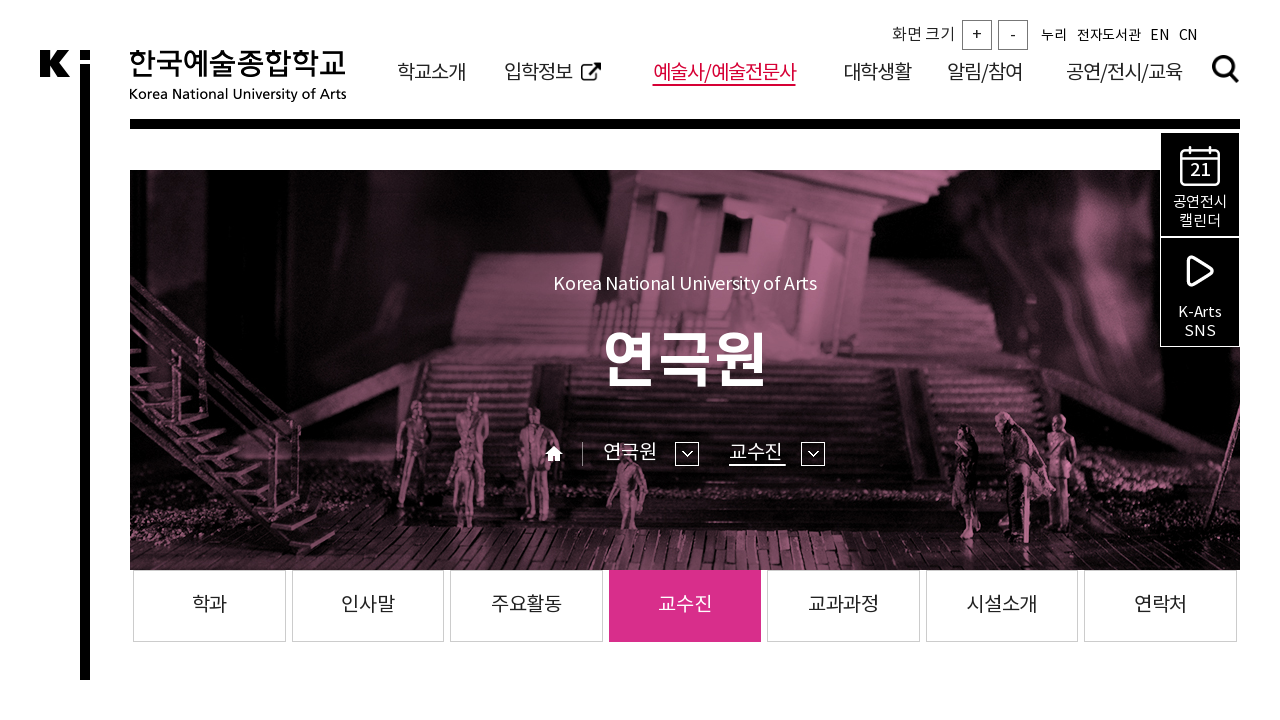

--- FILE ---
content_type: text/html; charset=UTF-8
request_url: https://www.karts.ac.kr/usr/dpt/BBSCTG_0020020000000/professorDetail.do?prfNo=586
body_size: 51697
content:









<!DOCTYPE html>
<html lang="ko">
<head>
<meta charset="utf-8">
<meta name="viewport" content="width=device-width">
<meta name="author" content="Korea National University of Arts" />
<meta name="copyright" content="Korea National University of Arts" />
<meta name="keywords" content="Korea National University of Arts" />
<meta name="keywords" content="Korea National University of Arts" />
<meta http-equiv="X-UA-Compatible" content="IE=Edge">

<title>한국예술종합학교</title>


<!--<link rel="stylesheet" href="https://cdnjs.cloudflare.com/ajax/libs/font-awesome/4.7.0/css/font-awesome.min.css">-->
<link href="https://fonts.googleapis.com/css?family=Montserrat:400,500,600,700,900&display=swap&subset=cyrillic,cyrillic-ext,latin-ext,vietnamese" rel="stylesheet">
<link rel="stylesheet" type="text/css" href="/templates/css/reset.css" />
<link rel="stylesheet" type="text/css" href="/templates/css/common.css" />
<link rel="stylesheet" type="text/css" href="/templates/css/layout.css?ver=20240305" />
<link rel="stylesheet" type="text/css" href="/templates/css/jquery.bxslider.css" />
<link rel="stylesheet" type="text/css" href="/templates/css/slick.css" />
<link rel="stylesheet" type="text/css" href="/templates/css/main.css?ver=4" />
<link rel="stylesheet" type="text/css" href="/templates/css/sub.css?ver=20250929" />
<link rel="stylesheet" type="text/css" href="/templates/css/sub_02.css" />
<link rel="stylesheet" type="text/css" href="/templates/css/sub_03.css" />
<link rel="stylesheet" type="text/css" href="/templates/css/aos.css" />
<link rel="stylesheet" type="text/css" href="/templates/css/new.css" />

<script  src="/templates/js/jquery-1.11.3.min.js"></script>
<script  src="/templates/js/jquery.bxslider.js"></script>
<script  src="/templates/js/slick.js"></script>
<script  src="/templates/js/aos.js"></script>
<script  src="/templates/js/common.js"></script>
<script  src="/templates/js/sub.js"></script>
<!-- <script src="//ajax.googleapis.com/ajax/libs/webfont/1.4.7/webfont.js"></script> -->
</head>
<body>
    
<div id="skipNavi" class="sdonly">
	<a href="#container">본문바로가기</a>
	<a href="#gnb">메뉴바로가기</a>
</div>
    
	<header id="header">
		<!-- Global site tag (gtag.js) - Google Analytics -->
		<script async src="https://www.googletagmanager.com/gtag/js?id=UA-73884556-1"></script>

		<script>
		  window.dataLayer = window.dataLayer || [];
		  function gtag(){dataLayer.push(arguments);}
		  gtag('js', new Date());
		
		  gtag('config', 'UA-73884556-1');
		</script>
		<script>
			//const menuArray = ["음악원", "연극원", "영상원", "무용원", "미술원", "전통예술원", "음악극창작협동과정", "예술교양학부"];
			const menuArray = [];
			menuArray["학교소개"] = 0;
			menuArray["음악원"] = 2;
			menuArray["연극원"] = 2;
			menuArray["영상원"] = 2;
			menuArray["무용원"] = 2;
			menuArray["미술원"]= 2;
			menuArray["전통예술원"]= 2;
			menuArray["음악극창작협동과정"]= 2;
			menuArray["예술교양학부"] = 2;
			menuArray["대학생활"] = 3;
			menuArray["알림/참여"] = 4;
			menuArray["공연/전시/교육"] = 5;
			$(document).ready(function() {
				//페이지 조합시 main은 tmplatHead.jsp를 참조하지 않음
				// 따라서 menuIndex 선언 부분이 존재하지 않기 때문에 typeof를 통해서 처리
				if (typeof menuIndex !== 'undefined' && typeof menuName !== 'undefined' ) {
					// 특정 메뉴는 menuIndex와는 별도로 동작하기 때문에 menuName을 통해서 리스트에 있다면 수동으로 하이라이트를 배정해줌
					if(menuIndex < 0) {
						menuIndex = menuArray[menuName] ? menuArray[menuName] : -1 
					}
					// 해당되는 MenuIndex를 하이라이트 처리
					if(menuIndex >= 0) {
						$($("#gnb > div > div > ul > li > a")[menuIndex]).css({ 
							"text-decoration-line": "underline",
							"text-underline-position" : "under",
							"text-decoration-thickness":"3px",
							"text-decoration-color":"d60035",
							"color":"#d60035"
						});
					}
				}
				
				
				$("#top_mainSearchKeyword").keypress(function(e) {
					if (e.keyCode == 13) {
						goTopMainSearch();
					}
				});
				$("#top_mainSearchButton").click(function() {
					goTopMainSearch();
				});
				
				//공연전시 캘린더 현재날짜
				var now = new Date();
				var date = now.getDate();
				$("#icCalendar").text(date);
			});

			function goTopMainSearch() {
				if ($("#top_mainSearchKeyword").val() == "") {
					alert("검색어를 입력하세요.");
					$("#top_mainSearchKeyword").focus();
					return;
				}
				location.href = "/usr/main/search.do?searchKeyword=" + $("#top_mainSearchKeyword").val();
			}
			
			function openBannerModal(url) {
				$.ajax({
					url : url,
					success : function(data) {
						$("body").append(data);
						$('#surveyPopup, #surveyBg').stop().fadeIn();
						$('.pop_close').unbind('click').bind('click',function(){
							$('#surveyPopup, #surveyBg').stop().fadeOut(300,function(){$('#surveyPopup, #surveyBg').remove();});
						});
					}
				});
			}
			
			var nowZoom = 100;
            //화면크기축소
			function zoomOut(){
				nowZoom = nowZoom - 10;
	            //화면크기 최대 축소율 70%
				if(nowZoom <= 70) nowZoom = 70; 
				zooms();
			}

            //화면크기확대
			function zoomIn(){
				nowZoom = nowZoom + 20;
		          //화면크기 최대 확대율 200%
				if(nowZoom >=200) nowZoom = 200;
				zooms();
			}

            //원래 화면크기로 되돌아가기
			function zoomReset(){
				nowZoom = 100;
				zooms();
			}


			function zooms(){
				document.body.style.zoom = nowZoom + '%';
                //화면 축소율이 70% 이하일 경우 경고창
				if(nowZoom == 70){
					alert ("더 이상 축소할 수 없습니다.");
				}
                //화면 확대율이 200% 이상일 경우 경고창
				if(nowZoom == 200){
					alert ("더 이상 확대할 수 없습니다.");
				}
			}			
		</script>
		<div id="logo_icon" class="fix">
			<a href="/" title="한국예술종합학교 메인페이지로 이동">K</a>
		</div>
		<div id="fixnav" style="z-index: 99;">
			<div class="cinner">
				<h1 class="textlogo">
					<a href="/" title="메인페이지로 이동">한국예술종합학교 Korea National University of Arts 로고</a>
				</h1>
				<div class="nav_ui">
					<ul>
						<li><a href="javascript:void(0)" id="allsearch_btn" title="검색창 열기버튼">검색</a></li>
						<li class="m_menu"><a id="allmenu_btn" href="javascript:void(0)" >navigation</a></li>
						<li class="playHeader">
							<div class="playCalendar"><a href="/usr/shw/exh/selectUsrShowCalendarList.do"><span class="icCalendar" id="icCalendar"></span><span>공연전시<br>캘린더</span></a></div>
							<div class="playSns"><a href="/usr/sns/snsList.do"><span class="icSns vibration" id="icSns"></span><span>K-Arts<br>SNS</span></a></div>
						</li>
					</ul>
				</div>
				<div class="bar"></div>
			</div>
			<!-- gnb { -->
			<div id="allmenu" class="cinner ft_ntkL_box">
				<nav id="gnb">
					<div class="distb">
						<div class="distb-cell">
							<ul class="depth1">
								<li><a href="/main/index.do?menuId=010103000000">학교소개</a>
									<div class="depth2_tit_box">
										<strong class="depth2_tit ft_sd6">학교소개</strong>
										<p class="depth2_sub">
											미래의 고전을 창작하는<br/> 한국예술종합학교
										</p>
									</div>
									<ul class="depth2">
										<li><a href="/main/index.do?menuId=010103000000"> K-Arts소개</a>
											<ul class="depth3">
												<li><a href="/main/index.do?menuId=010101000000">총장실</a></li>
												<li><a href="/main/index.do?menuId=010201000000">설립이념</a></li>
												<li><a href="/main/index.do?menuId=010202000000">연혁</a></li>
												<li><a href="/main/index.do?menuId=010203000000">비전</a></li>
												<li><a href="/main/index.do?menuId=010401000000">상징</a></li>
											</ul></li>
										<li><a href="/main/index.do?menuId=010204000000"> 대학현황</a>
											<ul class="depth3">
												<li><a href="/main/index.do?menuId=010204000000">현황</a></li>
												<li><a href="/nri/bbs/NuriBbsList.do?bbsId=BBSNURI_003">규정집</a></li>
												<li><a href="/main/index.do?menuId=010205010000">조직/기구</a></li>
											</ul></li>
										<li><a href="/usr/mov/movieList.do"> K-Arts PR</a>
											<ul class="depth3">
												<li><a href="/usr/mov/movieList.do">홍보영상</a></li>
												<li><a href="/cop/bbs/selectBoardList.do?bbsId=BBSMSTR_000000000170">브로슈어</a></li>
												
												<li><a href="/cop/bbs/selectBoardList.do?bbsId=BBSMSTR_000000000150">매거진</a></li>
												<li><a href="/cop/bbs/selectBoardList.do?bbsId=BBSMSTR_000000000022">뉴스레터</a></li>

												<li><a href="/usr/sns/snsList.do">SNS Hub</a></li>
											</ul></li>
										<li><a href="/main/index.do?menuId=010603000000"> 캠퍼스안내</a>
											<ul class="depth3">
												<li><a href="/main/index.do?menuId=010603000000">오시는길</a></li>
												<li><a href="/main/index.do?menuId=010606000000">주차안내</a></li>
												<li><a href="/main/index.do?menuId=010602000000">캠퍼스맵</a></li>
												<li><a href="/main/campustel.do?menuId=010607000010">교내 전화번호 안내</a></li>
												<li><a href="/main/index.do?menuId=010608000000">견학신청</a></li>
											</ul></li>
									</ul></li>
								<li><a href="/main/appl.do" target="_blank" title="새 창 열림">입학정보<i class="i_link"></i></a>
								
                                </li>
								<li><a href="/usr/dpt/BBSCTG_0020010000000/index.do">예술사/예술전문사</a>
									<div class="depth2_tit_box">
										<strong class="depth2_tit ft_sd6">예술사 /<br>예술전문사
										</strong>
										<p class="depth2_sub">
											미래의 고전을 창작하는<br/> 한국예술종합학교
										</p>
									</div>
									<ul class="depth2">
										<li><a href="/usr/dpt/BBSCTG_0020010000000/index.do">음악원</a></li>
										<li><a href="/usr/dpt/BBSCTG_0020020000000/index.do">연극원</a></li>
										<li><a href="/usr/dpt/BBSCTG_0020030000000/index.do">영상원</a></li>
										<li><a href="/usr/dpt/BBSCTG_0020040000000/index.do">무용원</a></li>
										<li><a href="/usr/dpt/BBSCTG_0020050000000/index.do">미술원</a></li>
										<li><a href="/usr/dpt/BBSCTG_0020060000000/index.do">전통예술원</a></li>
										<li><a href="/usr/dpt/BBSCTG_0020070000000/index.do">음악극창작협동과정</a></li>
										<li><a href="/usr/dpt/BBSCTG_0020080000000/index.do">예술교양학부</a></li>
									</ul></li>
								<li><a href="/nri/sch/index.do">대학생활</a>
									<div class="depth2_tit_box">
										<strong class="depth2_tit ft_sd6">대학생활</strong>
										<p class="depth2_sub">
											미래의 고전을 창작하는<br/> 한국예술종합학교
										</p>
									</div>
									<ul class="depth2">
										<li><a href="/nri/sch/index.do"> 학사정보</a>
											<ul class="depth3">
												<li><a href="/nri/sch/index.do">학사일정</a></li>
												<li><a href="/main/index.do?menuId=090102000010">성적</a></li>
												<li><a href="/main/index.do?menuId=090103000010">학적</a></li>
												<li><a href="/main/index.do?menuId=090104000000">등록</a></li>
												<li><a href="/main/index.do?menuId=090105000000">졸업</a></li>
												<li><a href="/main/index.do?menuId=090106000000">교과과정</a></li>
												<li><a href="/main/index.do?menuId=090107000000">증명서발급</a></li>
												<li><a href="/main/index.do?menuId=090109000000">학생증발급</a></li>
												<li><a href="/nri/bbs/NuriBbsList.do?bbsId=BBSNURI_002">자료실</a></li>
											</ul></li>
										<li><a href="/main/index.do?menuId=090201000010"> 학생지원</a>
											<ul class="depth3">
												<li><a href="/main/index.do?menuId=090201000010">장학금/학자금대출</a></li>
												<li><a href="/main/index.do?menuId=090202000010">기숙사</a></li>
												<li><a href="/main/index.do?menuId=090203000000">학생심리상담소</a></li>
												<li><a href="/main/index.do?menuId=090204000010">인권센터</a></li>
												<li><a href="/main/index.do?menuId=000000000043">장애학생지원센터</a></li>
												<li><a href="/main/index.do?menuId=090205000010">예비군대대</a></li>
												<li><a href="/main/index.do?menuId=090206000000">건강진료소</a></li>
												<li><a href="/main/index.do?menuId=090207000000">학생상해보험</a></li>
												<li><a href="/main/index.do?menuId=090208000000">학생지원팀(취업진로)</a></li>
											</ul></li>
										<li><a href="/main/index.do?menuId=090209000010">교내시설안내</a></li>
										<li><a href="/main/index.do?menuId=090301000010"> 학교활동</a>
											<ul class="depth3">
												<li><a href="/main/index.do?menuId=090301000010">총학생회</a></li>
												<li><a href="/usr/etc/grp/index.do">동아리연합회</a></li>
												<li><a href="/main/index.do?menuId=090303000000">신문사</a></li>
												<li><a href="/main/index.do?menuId=090304000000">인권위원회</a></li>
											</ul></li>
										<li><a href="/main/index.do?menuId=090401000010"> 동문활동</a>
											<ul class="depth3">
												<li><a href="/main/index.do?menuId=090401000010">총동문회</a></li>
												<!-- 20230615 요청에 따른 동문 임시 비활성화 
												<li><a href="/cop/bbs/selectBoardList.do?bbsId=BBSMSTR_000000000054">동문소식</a></li>
												<li><a href="/cop/bbs/selectBoardList.do?bbsId=BBSMSTR_000000000051">학교를 빛낸 동문</a></li>
												-->
											</ul></li>
										<li><a href="/main/index.do?menuId=090501000010"> 국제교류</a>
											<ul class="depth3">
												<li><a href="/main/index.do?menuId=090501000010">해외자매교</a></li>
												<li><a href="/main/index.do?menuId=090503010000">교환학생</a></li>
												<li><a href="/main/index.do?menuId=090504000010">해외 예술인재 양성</a></li>
												<li><a href="/main/index.do?menuId=090505000010">해외인턴십</a></li>
												
												<li><a href="/main/index.do?menuId=090507000000">국제협의체</a></li>
												<li><a href="/nri/bbs/NuriBbsList.do?bbsId=BBSNURI_001&searchType=국제교류&pageIndex=1&menuType=INTER">공지사항</a></li>
											</ul></li>
									</ul></li>
								<li><a href="/nri/bbs/NuriBbsList.do?bbsId=BBSNURI_001">알림/참여</a>
									<div class="depth2_tit_box">
										<strong class="depth2_tit ft_sd6">알림/참여</strong>
										<p class="depth2_sub">
											미래의 고전을 창작하는<br/> 한국예술종합학교
										</p>
									</div>
									<ul class="depth2">
										<li><a href="/nri/bbs/NuriBbsList.do?bbsId=BBSNURI_001">공지사항</a></li>
										
										<li><a href="/cop/bbs/selectBoardList.do?bbsId=BBSMSTR_000000000013">보도자료</a></li>
										<li><a href="/cop/bbs/selectBoardList.do?bbsId=BBSMSTR_000000000015">언론보도</a></li>
										<li><a href="/cop/bbs/selectBoardList.do?bbsId=BBSMSTR_000000000085">수상소식</a></li>
										<li><a href="/main/index.do?menuId=121100000000"> 정보공개</a>
											<ul class="depth3">
												<li><a href="/main/index.do?menuId=121100000000">정보공개안내</a></li>
												<li><a href="/main/index.do?menuId=120302090000">사전정보공표</a></li>
												<li><a href="/cop/bbs/selectBoardList.do?bbsId=BBSMSTR_000000000401">등록금심의위원회</a></li>
												<li><a href="/cop/bbs/selectBoardList.do?bbsId=BBSMSTR_000000001001">재정위원회</a></li>
												<li><a href="/cop/bbs/selectBoardList.do?bbsId=BBSMSTR_000000001003">대학평의원회</a></li>
											</ul></li>
										<li><a href="/main/index.do?menuId=120800000010"> 클린행정</a>
											<ul class="depth3">
												<li><a href="/main/index.do?menuId=120800000010">불편부조리신고</a></li>
												<li><a href="/usr/etc/cln/index.do?sect=A">클린입시신고센터</a></li>
												<li><a href="/usr/etc/cln/index.do?sect=F">클린교수채용신고센터</a></li>
											</ul></li>
									</ul>
								</li>
								<li><a href="/usr/shw/exh/selectUsrShowList.do">공연/전시/교육</a>
									<div class="depth2_tit_box">
										<strong class="depth2_tit ft_sd6">공연/전시/<br>교육
										</strong>
										<p class="depth2_sub">
											미래의 고전을 창작하는<br/> 한국예술종합학교
										</p>
									</div>
									<ul class="depth2">
										<li><a href="/usr/shw/exh/selectUsrShowList.do"> 공연/전시</a>
											<ul class="depth3">
												<li><a href="/usr/shw/exh/selectUsrShowList.do">교내 공연전시</a></li>
												<li><a href="/usr/shw/etc/selectUsrEtcList.do">기타공연</a></li>
												<li><a href="/cop/bbs/selectBoardList.do?bbsId=BBSMSTR_000000000035">공지사항</a></li>
												<li><a href="/usr/shw/exh/getResvChk.do">예약확인 및 취소</a></li>
												<li><a href="/main/index.do?menuId=220600000000">뮤지컬아카데미</a></li>
											</ul></li>
										<li><a href="/main/index.do?menuId=100301000000"> 시설대관</a>
											<ul class="depth3">
												<li><a href="/main/index.do?menuId=100301000000">대관안내</a></li>
												<li><a href="/main/index.do?menuId=100302000010">대관신청</a></li>
												<li><a href="/shw/rnt/fit/rentForm.do">관련서식</a></li>
											</ul></li>
										<li><a href="/cop/bbs/selectBoardList.do?bbsId=BBSMSTR_000000000124"> 문화예술교육센터</a></li>										

									</ul></li>
								<li><a href="#">이용안내</a>
									<ul class="depth2">

										<li><a href="/main/index.do?menuId=130400000000">개인정보처리방침</a></li>
										<li><a href="/main/index.do?menuId=130401000000">영상정보처리기기운영방침</a></li>
										<li><a href="/main/index.do?menuId=130500000000">대학정보공시</a></li>
										<li><a href="/main/index.do?menuId=130600000000">저작권정책</a></li>
										<li><a href="/main/index.do?menuId=130800000000">사이트 맵</a></li>
									</ul></li>
							</ul>
						</div>
					</div>
					<span class="backbtn easeUp del100 aos-init aos-animate" id="allmenu_back_btn02">이전</span>
				</nav>
				<div class="allmenu_ui">
					<div></div>
					<a href="javascript:void(0)" class="closebtn" id="allmenu_close_btn">닫기</a>
				</div>
				<div class="lang_menu in_lang">
					<ul>
						<li>
							<div class="text-container">
								<div class="text">화면 크기</div>
								<div class="btn-container">
									<button class="btn_txt" onclick="javascript:zoomOut();" title="화면 크기 키우기">+</button>
									<button class="btn_txt" onclick="javascript:zoomIn();" title="화면 크기 줄이기">-</button>
								</div>
							</div>
						</li>					
						<li><a href="http://nuri.karts.ac.kr/" target="_blank" title="새창 누리" onclick="ga('send', 'event', {eventCategory: 'nuri_click'});">누리</a></li>
						<li><a href="http://lib.karts.ac.kr/" target="_blank" title="새창 전자도서관">전자도서관</a></li>
						<li><a href="/en/main.do" target="_blank" title="새창 영문홈페이지">EN</a></li>
						<li><a href="/cn/main.do" target="_blank" title="새창 중문홈페이지">CN</a></li>
					</ul>
				</div>
			</div>
			<!-- } gnb -->
		</div>
		<!-- search { -->
		<div id="allsearch">
			<div class="distb">
				<div class="distb-cell">
					<div class="search_area">
						<input type="text" id="top_mainSearchKeyword" title="검색어 입력" placeholder="검색어를 입력하세요" />
						<button type="button" id="top_mainSearchButton" class="submit_btn">검색</button>
					</div>
				</div>
			</div>
			<div class="allsearch_ui">
				<a href="javascript:void(0)" class="closebtn" id="allsearch_close_btn" title="검색창 닫기">닫기</a>
			</div>
		</div>
		<!-- } search -->
		<!-- <script  defer="defer" src="/js/wisetracker/1152_Insight_WebAnalytics.js" ></script>  -->
	</header>

<script>
	function goProfessorList() {
		var f = document.getElementById("listForm");
		f.action = "/usr/dpt/BBSCTG_0020020000000/professorList.do";
		f.submit();
	}
</script>






	

	

	

	

	

	

	

	

	
		
			
		
		
		
		
	

	

	

	

	

	

	

	

	

	

	

	

	

	

	

	

	

	

	

	

	

	

	

	

	

	

	

	

	

	

	

<form id="listForm" name="listForm" action="/usr/dpt/BBSCTG_0020020000000/professorDetail.do?prfNo=586" method="post">
	<!-- 검색조건 유지 -->
	<input type="hidden" name="pageIndex" value="1" />
	<input type="hidden" name="searchCtgry2" value="" />
	<div id="container">
	<div id="sub_wrap">
		
		
























<!-- 학교소개 -->

	
	
	
	
	
	
	
	
	
	
	





<!-- 예술사/예술전문사 -->

	<!-- 예술사/예술전문사 -->
	
	
	
		
		
			<!-- 연극원 -->
			
			
			
			
			
			
			
				
				
					<!-- 교수진 -->
					
				
				
				
			
		
		
		
		
		
		
		
	




<!-- 대학생활 -->

	
	
	
	
	
	
	
	
	
	
	
	
	
	
	
	
	
	
	
		



<!-- 알림/참여 -->

	
	
	
	
	
	
	
	
	
	
	
	





<!-- 공연/전시/교육 -->

	
	
	
	
	
	
	
	
	
	









<!-- 입학정보 -->

	
	
	
	
	
	
	
	
	
	
	
	
	
	
	
	
	
	
	
	
	
	
	
	



<!-- 2023 웹 접근성 조치에 따라서 추가 title 관리 로직 추가  -->
<!-- 유지보수를 고려해 일단 별도로 분류함 -->

	
	
	
	
	



	<div class="cinner mnp">
		<div id="sub_top" class="sub_top03_02">
			<div class="dst">
				<div class="dstc tac c00">
					<div class="sub_txt">
						<div class="sub_txt01 ft18 mont">Korea National University of Arts</div>
						<h2 class="sub_txt02 ft58 sd6">
							연극원
						</h2>
						
							
								
							
								
							
								
							
								
							
								
							
								
							
								
							
								
							
							<div class="sub_location ft00">
								<a href="/" class="ft20 dsi home">홈</a>
								<div class="ft20 dsi sub_depth">
									<a href="#none" class="depth_tit">
										연극원
										<i></i>
									</a>
									<ul class="depth_list">
										
											<li><a href="/usr/dpt/BBSCTG_0020010000000/index.do">
													음악원
												</a></li>
										
											<li><a href="/usr/dpt/BBSCTG_0020020000000/index.do">
													연극원
												</a></li>
										
											<li><a href="/usr/dpt/BBSCTG_0020030000000/index.do">
													영상원
												</a></li>
										
											<li><a href="/usr/dpt/BBSCTG_0020040000000/index.do">
													무용원
												</a></li>
										
											<li><a href="/usr/dpt/BBSCTG_0020050000000/index.do">
													미술원
												</a></li>
										
											<li><a href="/usr/dpt/BBSCTG_0020060000000/index.do">
													전통예술원
												</a></li>
										
											<li><a href="/usr/dpt/BBSCTG_0020070000000/index.do">
													음악극창작협동과정
												</a></li>
										
											<li><a href="/usr/dpt/BBSCTG_0020080000000/index.do">
													예술교양학부
												</a></li>
										
									</ul>
								</div>
								<div class="ft20 dsi sub_depth">
									<a href="#none" class="depth_tit">
										교수진
										
										<i></i>
									</a>
									<ul class="depth_list">
										
											
											
											<li><a href="/usr/dpt/BBSCTG_0020020000000/index.do" >
													연극원
												</a></li>
										
											
											
											<li><a href="/main/index.do?menuId=030100000000" >
													학과
												</a></li>
										
											
											
											<li><a href="/main/index.do?menuId=030101000000" >
													인사말
												</a></li>
										
											
											
											<li><a href="/main/index.do?menuId=030103000000" >
													주요활동
												</a></li>
										
											
											
											<li><a href="/usr/dpt/BBSCTG_0020020000000/professorList.do" >
													교수진
												</a></li>
										
											
											
											<li><a href="/usr/dpt/BBSCTG_0020020000000/program.do" >
													교과과정
												</a></li>
										
											
											
											<li><a href="/main/index.do?menuId=030300000000" >
													시설소개
												</a></li>
										
											
											
											<li><a href="/main/dramatel.do?menuId=030105000000" >
													연락처
												</a></li>
										
									</ul>
								</div>
							</div>
							<!-- //sub_location -->
						
					</div>
				</div>
			</div>
		</div>
	</div>
	
	<!-- 탭메뉴 -->
	
		
			<!-- 예술사/예술전문사 -->
			<div class="cinner sub_tab_all mb30">
				<div class="sub_tab sub_tab02">
					<a href="javascript:void(0);" class="sub_tab_m"></a>
					<ul class="clr sub_list">
						
							<li class="u7 disM"><a title="연극원" href="/usr/dpt/BBSCTG_0020020000000/index.do">연극원</a></li>
						
							<li class="u7"><a title="학과" href="/main/index.do?menuId=030100000000">학과</a></li>
						
							<li class="u7"><a title="인사말" href="/main/index.do?menuId=030101000000">인사말</a></li>
						
							<li class="u7"><a title="주요활동" href="/main/index.do?menuId=030103000000">주요활동</a></li>
						
							<li class="u7 act"><a title="선택됨" href="/usr/dpt/BBSCTG_0020020000000/professorList.do">교수진</a></li>
						
							<li class="u7"><a title="교과과정" href="/usr/dpt/BBSCTG_0020020000000/program.do">교과과정</a></li>
						
							<li class="u7"><a title="시설소개" href="/main/index.do?menuId=030300000000">시설소개</a></li>
						
							<li class="u7"><a title="연락처" href="/main/dramatel.do?menuId=030105000000">연락처</a></li>
						
					</ul>
				</div>
				<!-- //sub_tab -->
			</div>
		
	
	



<script>
//console.log('');
document.title = "교수진 | 연극원 | 한국예술종합학교";
// if('' === '010101000000') document.title = '인사말 | 총장실 | K-Arts소개 | 학교소개 | ' +  document.title;
// if('' === '010102000000') document.title = '약력 | 총장실 | K-Arts소개 | 학교소개 | ' +  document.title;
// if('' === '010103000000') document.title = '역대총장 | 총장실 | K-Arts소개 | 학교소개 | ' +  document.title;
// if('' === '010201000000') document.title = '설립이념 | K-Arts소개 | 학교소개 | ' +  document.title
// if('' === '010202000000') document.title = '연혁 | K-Arts소개 | 학교소개 | ' +  document.title
// if('' === '010203000000') document.title = '비전 | K-Arts소개 | 학교소개 | ' +  document.title
// if('' === '010401000000') document.title = 'UI | 상징 | K-Arts소개 | 학교소개 | ' +  document.title;
// if('' === '010401000010') document.title = '교가 | 총장실 | K-Arts소개 | 학교소개 | ' +  document.title;
// if('' === '010204000000') document.title = '현황 | 대학현황 | 학교소개 | ' +  document.title;
// if('' === '010205010000') document.title = '대학조직 | 조직기구 | 대학현황 | 학교소개 | ' +  document.title;
// if('' === '010205020008') document.title = '부설기관 | 조직기구 | 대학현황 | 학교소개 | ' +  document.title;
// if('' === '010205030001') document.title = '법인기구 | 조직기구 | 대학현황 | 학교소개 | ' +  document.title;
// if('' === '010607000010') document.title = '예술사/예술전문사 | 교내전화번호안내 | 캠퍼스안내 | 학교소개 | ' +  document.title;
// if('' === '010603000000') document.title = '석관동 캠퍼스 | 오시는길 | 캠퍼스안내 | 학교소개 | ' +  document.title;
// if('' === '010604000000') document.title = '서초동 캠퍼스 | 오시는길 | 캠퍼스안내 | 학교소개 | ' +  document.title;
// if('' === '010605000000') document.title = '대학로 캠퍼스 | 오시는길 | 캠퍼스안내 | 학교소개 | ' +  document.title;
// if('' === '010606000000') document.title = '주차안내 | 캠퍼스안내 | 학교소개 | ' +  document.title;
// if('' === '010602000000') document.title = '캠퍼스맵 | 캠퍼스안내 | 학교소개 | ' +  document.title;
// if('' === '010607000010') document.title = '예술사/예술전문사 | 교내전화번호안내 | 캠퍼스안내 | 학교소개 | ' +  document.title;
// if('' === '010607000020') document.title = '교학처 | 교내전화번호안내 | 캠퍼스안내 | 학교소개 | ' +  document.title;
// if('' === '010607000030') document.title = '기획처 | 교내전화번호안내 | 캠퍼스안내 | 학교소개 | ' +  document.title;
// if('' === '010607000040') document.title = '사무국 | 교내전화번호안내 | 캠퍼스안내 | 학교소개 | ' +  document.title;
// if('' === '010607000050') document.title = '부설기관 | 교내전화번호안내 | 캠퍼스안내 | 학교소개 | ' +  document.title;
// if('' === '010608000000') document.title = '견학신청 | 캠퍼스안내 | 학교소개 | ' +  document.title;
// if('' === '020100000000') document.title = '학과 | 음악원 | 예술사/예술전문사 | ' +  document.title;
// if('' === '020101000000') document.title = '인사말 | 음악원 | 예술사/예술전문사 | ' +  document.title;
// if('' === '020103000000') document.title = '주요활동 | 음악원 | 예술사/예술전문사 | ' +  document.title;
// if('' === '020300000000') document.title = '시설소개 | 음악원 | 예술사/예술전문사 | ' +  document.title;
// if('' === '020400000000') document.title = '부설기관 | 음악원 | 예술사/예술전문사 | ' +  document.title;
// if('' === '030100000000') document.title = '학과 | 연극원 | 예술사/예술전문사 | ' +  document.title;
// if('' === '030101000000') document.title = '인사말 | 연극원 | 예술사/예술전문사 | ' +  document.title;
// if('' === '030103000000') document.title = '주요활동 | 연극원 | 예술사/예술전문사 | ' +  document.title;
// if('' === '030300000000') document.title = '시설소개 | 연극원 | 예술사/예술전문사 | ' +  document.title;
// if('' === '030400000000') document.title = '부설기관 | 연극원 | 예술사/예술전문사 | ' +  document.title;
// if('' === '040100000000') document.title = '학과 | 영상원 | 예술사/예술전문사 | ' +  document.title;
// if('' === '040101000000') document.title = '인사말 | 영상원 | 예술사/예술전문사 | ' +  document.title;
// if('' === '040103000000') document.title = '주요활동 | 영상원 | 예술사/예술전문사 | ' +  document.title;
// if('' === '040300000000') document.title = '시설소개 | 영상원 | 예술사/예술전문사 | ' +  document.title;
// if('' === '040400000000') document.title = '부설기관 | 영상원 | 예술사/예술전문사 | ' +  document.title;
// if('' === '050100000000') document.title = '학과 | 무용원 | 예술사/예술전문사 | ' +  document.title;
// if('' === '050101000000') document.title = '인사말 | 무용원 | 예술사/예술전문사 | ' +  document.title;
// if('' === '050103000000') document.title = '주요활동 | 무용원 | 예술사/예술전문사 | ' +  document.title;
// if('' === '050300000000') document.title = '시설소개 | 무용원 | 예술사/예술전문사 | ' +  document.title;
// if('' === '050400000000') document.title = '부설기관 | 무용원 | 예술사/예술전문사 | ' +  document.title;
// if('' === '060100000000') document.title = '학과 | 미술원 | 예술사/예술전문사 | ' +  document.title;
// if('' === '060101000000') document.title = '인사말 | 미술원 | 예술사/예술전문사 | ' +  document.title;
// if('' === '060103000000') document.title = '주요활동 | 미술원 | 예술사/예술전문사 | ' +  document.title;
// if('' === '060300000000') document.title = '시설소개 | 미술원 | 예술사/예술전문사 | ' +  document.title;
// if('' === '060400000000') document.title = '부설기관 | 미술원 | 예술사/예술전문사 | ' +  document.title;
// if('' === '070100000000') document.title = '학과 | 전통예술원 | 예술사/예술전문사 | ' +  document.title;
// if('' === '070101000000') document.title = '인사말 | 전통예술원 | 예술사/예술전문사 | ' +  document.title;
// if('' === '070103000000') document.title = '주요활동 | 전통예술원 | 예술사/예술전문사 | ' +  document.title;
// if('' === '070300000000') document.title = '시설소개 | 전통예술원 | 예술사/예술전문사 | ' +  document.title;
// if('' === '070400000000') document.title = '부설기관 | 전통예술원 | 예술사/예술전문사 | ' +  document.title;
// if('' === '000000000016') document.title = '인사말 | 음악극창작협동과정 | 예술사/예술전문사 | ' +  document.title;
// if('' === '080101000000') document.title = '인사말 | 예술교양학부 | 예술사/예술전문사 | ' +  document.title;
// if('' === '080400000000') document.title = '주요활동 | 예술교양학부 | 예술사/예술전문사 | ' +  document.title;
// if('' === '080200000000') document.title = '교과과정 | 예술교양학부 | 예술사/예술전문사 | ' +  document.title;



// if('' === '090102000010') document.title = '시험 및 성적평가 | 성적 | 학사정보 | 대학생활 | ' +  document.title;
// if('' === '090102000020') document.title = '타 교육기관학점인정 | 성적 | 학사정보 | 대학생활 | ' +  document.title;
// if('' === '090102000030') document.title = '교내외 예술교류 학점인정 | 성적 | 학사정보 | 대학생활 | ' +  document.title;
// if('' === '090102000040') document.title = '능력별 이수제 교과목 3학점 인정 | 성적 | 학사정보 | 대학생활 | ' +  document.title;
// if('' === '090103000010') document.title = '휴학/복학 | 학적 | 학사정보 | 대학생활 | ' +  document.title;
// if('' === '090103000020') document.title = '복적 및 재입학 | 학적 | 학사정보 | 대학생활 | ' +  document.title;
// if('' === '090103000030') document.title = '퇴학(자퇴)/제적 | 학적 | 학사정보 | 대학생활 | ' +  document.title;
// if('' === '090103000040') document.title = '부전공/전과 및 전공변경 | 학적 | 학사정보 | 대학생활 | ' +  document.title;
// if('' === '090103000050') document.title = '학적부 기재사항 변경 | 학적 | 학사정보 | 대학생활 | ' +  document.title;
// if('' === '090201000010') document.title = '장학제도 | 장학금/학자금대출 | 학생지원 | 대학생활 | ' +  document.title;
// if('' === '090201000020') document.title = '추천서 요청방법 | 장학금/학자금대출 | 학생지원 | 대학생활 | ' +  document.title;
// if('' === '090201000030') document.title = '학자금대출 | 장학금/학자금대출 | 학생지원 | 대학생활 | ' +  document.title;
// if('' === '090202000020') document.title = '신길관 소개 | 기숙사(천장관,신길관) | 학생지원 | 대학생활 | ' +  document.title;
// if('' === '090202000030') document.title = '시설안내 | 기숙사(천장관,신길관) | 학생지원 | 대학생활 | ' +  document.title;
// if('' === '090202000040') document.title = '개관 및 입주안내 | 기숙사(천장관,신길관) | 학생지원 | 대학생활 | ' +  document.title;
// if('' === '090204000010') document.title = '소개 및 운영안내 | 인권센터 | 학생지원 | 대학생활 | ' +  document.title;
// if('' === '090204000020') document.title = '이용안내 및 사건해결절차 | 인권센터 | 학생지원 | 대학생활 | ' +  document.title;
// if('' === '090204000030') document.title = '공지사항 | 인권센터 | 학생지원 | 대학생활 | ' +  document.title;
// if('' === '090204000040') document.title = '인권상담 신청 | 인권센터 | 학생지원 | 대학생활 | ' +  document.title;
// if('' === '000000000043') document.title = '장애학생지원센터 | 학생지원 | 대학생활 | ' +  document.title;
// if('' === '090205000010') document.title = '예비군 안내 | 예비군대대 | 학생지원 | 대학생활 | ' +  document.title;
// if('' === '090205000020') document.title = '병무 안내 | 예비군대대 | 학생지원 | 대학생활 | ' +  document.title;
if('' === '090209000010') document.title = '석관동 캠퍼스 | ' +  document.title;
if('' === '090209000020') document.title = '서초동 캠퍼스 | ' +  document.title;
if('' === '090209000030') document.title = '대학로 캠퍼스 | ' +  document.title;
// if('' === '090301000010') document.title = '총학생회 소개 | ' +  document.title;
// if('' === '090301000020') document.title = '각원 학생회 | ' +  document.title;
// if('' === '090401000010') document.title = '조직도 | ' +  document.title;
// if('' === '090401000020') document.title = '연혁 | ' +  document.title;
// if('' === '090401000030') document.title = '목표 및 활동 | ' +  document.title;
// if('' === '090501000010') document.title = '아시아(ASIA) | ' +  document.title;
// if('' === '090501000020') document.title = '유럽(EUROPE) | ' +  document.title;
// if('' === '090501000030') document.title = '미주(AMERICAS) | ' +  document.title;
// if('' === '090501000040') document.title = '오세아니아(OCEANIA) | ' +  document.title;
// if('' === '090501000050') document.title = '아프리카(AFRICA) | ' +  document.title;
// if('' === '090503010000') document.title = '교환학생 프로그램 | ' +  document.title;
// if('' === '090505000010') document.title = '해외문화인턴 파견사업 | ' +  document.title;
// if('' === '090506000010') document.title = '중화권 교류사업 | ' +  document.title;
// if('' === '121100000000') document.title = '정보공개제도 안내 | ' +  document.title;
// if('' === '120303000000') document.title = '정보공개목록 | ' +  document.title;
// if('' === '000000000005') document.title = '공공데이터개방 | ' +  document.title;
var transTitle =  document.title.replace(/\|/g, "<");
var lastStrIndex = transTitle.lastIndexOf("<");
var leftStr = transTitle.slice(0,lastStrIndex);
var rightStr = transTitle.substring(lastStrIndex+1, transTitle.length);
if(lastStrIndex > 1){
	document.title = leftStr + "|"+rightStr;
}

var menuIndex = -1;
var menuSubIndex = -1;
var menuName = '연극원';

</script>
		
		<div class="cinner">
			<div class="sub_tit drama">
				<div class="dsi">
					교수진
				</div>
			</div>
		</div>
		<div class="cinner">
			<div class="direc_wrap mb60">
				<div class="direc_back tac drama">
					<div class="por dsi">
						<div class="poa">
							
								
								
									<img alt="윤소희" src='/cmm/fms/getImage.do?atchFileId=FILE_000000000156384&amp;width=300&amp;height=410' />
								
							
						</div>
						<div class="direc_info">
							<div class="pcol03 ft16 mont600">Acting</div>
							<div class="facl_name ft18 mt25 mb40">
								<span class="facl_name01 ft32 fwb">윤소희</span>
								/
								<span class="facl_name02">연기과 학과장</span>
							</div>
							
							<!-- 전화번호 있을 때 // 전화번호 없을 때 영역 제거 부탁드립니다.-->
							
							
							
							<ul class="ft00 direc_list">
								<li class="dsi ft20">
									<div class="dst">
										<div class="dstc">
											<img src="/templates/images/sub/di02_02.png" alt="책">
										</div>
										<div class="dstc">
											학과 -
											<span>연기과</span>
										</div>
									</div>
								</li>

								<li class="dsi ft20">
									<div class="dst">
										<div class="dstc">
											<img src="/templates/images/sub/di03_02.png" alt="학사모">
										</div>
										<div class="dstc">
											전공 -
											<span>

											Voice, 연기</span>
										</div>
									</div>
								</li>
							</ul>
						</div>
					</div>
				</div>

				<div class="act_table act_table02 mt60">
					
						<div class="dst">
							<div class="dstc at_th fwb ms_act_tit ms_act_tit02">
								<div class="por sd6 ft28">학력</div>
							</div>
							<div class="dstc at_td c03 ft18 lh15">
								<ul class="dot_list">
									
									
									
										
										
										<li>Columbia University School of the Arts, Acting M.F.A.</li>
									
										
										
										<li>한국예술종합학교 연극원 연기과 예술사 졸업</li>
									
								</ul>
							</div>
						</div>
					
					
										
					
												

					
						<div class="dst">
							<div class="dstc at_th fwb ms_act_tit ms_act_tit02">
								<div class="por sd6 ft28">경력</div>
							</div>
							<div id="lifeHistory" class="dstc at_td c03 ft18 lh15">
<!-- 								<ul class="dot_list"> -->







<!-- 								</ul> -->
								한국예술종합학교 객원교수
세종대학교, 서울예술대학교, 극동대학교, 중부대학교 출강
							</div>
								<script>
								$(document).ready(function() {
									textToHtmlFormat("lifeHistory")
								});
								</script>
						</div>
					
					
					<script>
					function textToHtmlFormat(divId) {
						var dataList = [];
						var obj;
						var results = $("#"+divId).text().trim().split("\n");
						// console.log(results);
						$("#"+divId).html("");
						$(results).each(function(i, str) {
							var line = str.trim();
							console.log("line="+line);
							console.log("typeof line="+typeof line);
							if (line.substring(0, 1) == "(" && line.substring(line.length - 1) == ")") {
								obj = {};
								obj.title = line;
								dataList.push(obj);
							} else {
								if (obj == null) {
									obj = {};
									dataList.push(obj);
								}
								if (obj != null) {
									if (obj.items == null) {
										obj.items = [];
									}
								}
								if (line.substring(0, 1) == "-") {
									line = line.substring(1).trim();
								}
								obj.items.push(line);
							}
						});
						$(dataList).each(function(i, data) {
							if (data.title != null && data.title != "") {
								$("#"+divId).append("<div class=\"di_label ft26 f100 mb25 c01 fwb di_label02\"></div>");
								$("#"+divId+" div.di_label:last").text(data.title.substring(1, data.title.length - 1));
							}
							if (data.items.length > 0) {
								$("#"+divId).append("<ul class=\"clr pro_list\"><li><ul class=\"dot_list\"></ul></li></ul>");
								$(data.items).each(function(j, item) {
									if (item != null && item != "") {
										$("#"+divId+" ul.dot_list:last").append("<li></li>");
										$("#"+divId+" ul.dot_list:last li:last").text(item);
									}
								});
							}
							$("#"+divId).append("<br>");
							$("#"+divId).append("<br>");
						});
					}
					</script>
					

					
						<div class="dst">
							<div class="dstc at_th fwb ms_act_tit ms_act_tit02">
								<div class="por sd6 ft28">실적</div>
							</div>
							<div id="results" class="dstc at_td c03 ft18 lh15">
								(연기)
연극 &lt;컬렉티드 스토리즈&gt;, &lt;안톤 체홉 4대 희곡 번안 프로젝트&gt;, &lt;파경&gt;, &lt;신신방&gt;, &lt;일의 기쁨과 슬픔&gt;, &lt;낯선 이&gt;, &lt;CHARM&gt;, &lt;레라미 프로젝트&gt;, &lt;코스모스 속 세포 하나의 고독&gt;, &lt;연꽃 정원&gt;, &lt;억척어멈과 그의 자식들-Capital01&gt;, &lt;종로 갈매기&gt;, &lt;카니발&gt;, &lt;리어왕&gt;, &lt;You Don’t Understand&gt; 등
(연기 및 발성 지도)
연극 &lt;밑바닥에서&gt; &lt;파경&gt;, &lt;Panic: 공포에 관한 다섯 가지 이야기&gt;, &lt;신신방&gt;, &lt;검찰관&gt;, &lt;젊음의 열병&gt; 등
(논문)
「링크레이터 음성 훈련에서 물의 이미지 - 바슐라르의 물질적 상상력 이론을 중심으로 -」, 『연기예술연구』 제23호, 2021
(역서)
『모두를 위한 음성 훈련 워크북』, 도서출판 동인, 2021
							</div>
							<script>
								$(document).ready(function() {
									textToHtmlFormat("results")
								});
							</script>
						</div>
					
					
					
				</div>
			</div>
			<!-- //direc_wrap -->

			<a href="javascript:goProfessorList();" class="list_btn ft18 drama_list">
				<i class="list"></i>목록
			</a>
		</div>

		






	<div class="info_tel">
		<div class="cinner mont ft21">
			<img src="/templates/images/common/tel.png" alt="담당부서 연락처">연극원 행정실 :
			
			<a class="mont600" href="tel:02-746-9450">02-746-9450</a>
			
		</div>
	</div>

	</div>
	</div>
	<!-- //sub_wrap -->
</form>
<script type="text/javascript" src="/templates/js/sub02.js"></script>


<footer id="footer">
	<div class="cinner">
		<div class="fnb ft_ntkL_box">
			<ul>
				<li><a href="/main/index.do?menuId=130400000000" class="impo">개인정보처리방침</a></li>
				
				<li><a href="/main/index.do?menuId=130500000000">대학정보공시</a></li>
				<li><a href="/main/index.do?menuId=010603000000">오시는길</a></li>
				
				<li><a href="/main/index.do?menuId=130600000000">저작권정책</a></li>
				<li><a href="/main/index.do?menuId=130800000000">사이트맵</a></li>
				
				<li><a href="/main/campustel.do?menuId=010607000010">교내전화번호</a></li>
				<li><a href="/main/index.do?menuId=130900000000">읽기 전용 프로그램 안내</a></li>
				<li class="quick_menu">
					<a href="javascript:" title="부설 법인 목록 열람">
						부설/법인<i class="arrow"></i>
					</a>
					<ul class="quick_list">
						<li><a href="http://www.kreca.or.kr/" target="_blank" title="새창 열기">한국예술연구소<i class="i_link_white"></i></a></li>
						<li><a href="/main/grouptel2.do?menuId=010205020001" target="_blank" title="새창 열기">예술과젠더연구소<i class="i_link_white"></i></a></li>
						<li><a href="http://kriga.karts.ac.kr/" target="_blank" title="새창 열기">한국예술영재교육연구원<i class="i_link_white"></i></a></li>
						<li><a href="/cop/bbs/selectBoardList.do?bbsId=BBSMSTR_000000000124" target="_blank" title="새창 열기">문화예술교육센터<i class="i_link_white"></i></a></li>
						<li><a href="/main/index.do?menuId=010205020004" target="_blank" title="새창 열기">공연전시센터<i class="i_link_white"></i></a></li>
						<li><a href="http://kniga.karts.ac.kr/" target="_blank" title="새창 열기">한국예술영재교육원<i class="i_link_white"></i></a></li>
						<li><a href="https://www.artcollider.kr/" target="_blank" title="새창 열기">융합예술센터<i class="i_link_white"></i></a></li>
						<li><a href="http://www.kartssanhak.kr/" target="_blank" title="새창 열기">산학협력단<i class="i_link_white"></i></a></li>
						<li><a href="http://www.kartsfund.kr/" target="_blank" title="새창 열기">발전재단<i class="i_link_white"></i></a></li>
						<li><a href="/main/index.do?menuId=000000000046">기술지주 주식회사<i class="i_link_white"></i></a></li>
						<li><a href="https://kartscap.or.kr" target="_blank">최고경영자 문화예술과정<i class="i_link_white"></i></a></li>
					</ul>
				</li>
			</ul>
		</div>

		<div class="footer_info">
			<div class="fif_logo">
				<a href="/" title="K`ARTS Korea National University of Arts">
					<span class="footer_logo">K`ARTS Korea National University of Arts</span>
				</a>
				<a href="http://kdaa.or.kr/CertificationSite/WA/2158/Detail" target="_blank" title="한국디지털접근성진흥원 홈페이지 바로가기_새창">
					<span class="footer_mark" >웹접근성 마크</span>
				</a>
			</div>

			<div class="fif_box">
				<div class="fif01">
					<div class="fif_tit">석관동캠퍼스</div>
					<div class="fif_txt">
						(02789) 서울특별시 성북구 화랑로32길 146-37
						<span class="tel">
							<strong>T.</strong>02-746-9000
						</span>
					</div>
				</div>

				<div class="fif01">
					<div class="fif_tit">서초동캠퍼스</div>
					<div class="fif_txt">(06757) 서울특별시 서초구 남부순환로 2374</div>
				</div>

				<div class="fif01">
					<div class="fif_tit">대학로캠퍼스</div>
					<div class="fif_txt">(03072) 서울특별시 종로구 창경궁로 215</div>
				</div>

				<div class="fif01 fif_con">
					<p>본 홈페이지에 게시된 이메일 주소가 자동 수집되는것을 거부하며 이를 위반시 “정보통신망법”에 의해 처벌됨을 유념하시기 바랍니다.</p>
					<p class="copyright ft_mont">ⓒ 2018 Korea National University of Arts. All rights reserved.</p>
				</div>
			</div>
		</div>
	</div>
</footer>
<div class="top_btn">
    <a href="javasctip:void(0);">TOP</a>
</div>

<form name="downloadFrmNew" id="downloadFrmNew" action="/cmm/fms/FileDown2.do" method="post">
    <input type="hidden" id="dFilePath" name="dFilePath" value="">
    <input type="hidden" id="dFileName" name="dFileName" value="">
</form>

<script>

// WebFont.load({
//     google: {
//       families: ['notokr', 'gotham' , 'SCDream3', 'SCDream4', 'SCDream6']
//     }
// });
    
$(function(){
    AOS.init({   
        easing: 'ease-in-out-sine', duration: 800, once : false 
    });
    onElementHeightChange(document.body, function(){
        AOS.refresh();
    });   
});
    
function onElementHeightChange(elm, callback){
    var lastHeight = elm.clientHeight
    var newHeight;
    
    (function run(){
        newHeight = elm.clientHeight;      
        if(lastHeight !== newHeight) callback();
        lastHeight = newHeight;

        if(elm.onElementHeightChangeTimer){
          clearTimeout(elm.onElementHeightChangeTimer); 
        }

        elm.onElementHeightChangeTimer = setTimeout(run, 200);
    })();
}

function fnDownNew(varGubn){
	if (varGubn != ""){
  		document.downloadFrmNew.dFilePath.value = "templates/pdf";
  		document.downloadFrmNew.dFileName.value = varGubn;
  		document.downloadFrmNew.submit();
	}
}
</script>
</body>
</html>

--- FILE ---
content_type: text/css;charset=UTF-8
request_url: https://www.karts.ac.kr/templates/css/common.css
body_size: 19438
content:
input:focus, 
button:focus,
a:focus{outline: 2px dotted #77a6ff !important;}
*[tabindex]:focus{outline: 2px dotted #77a6ff !important;}


.abs {position:absolute;}
.rel {position:relative;}
.fixed {position:fixed;}
.fr {float:right;}
.fl {float:left;}
.noBg {background:none;}
.overHidden {overflow:hidden;}
.inline {display:inline;}
.inblock {display:inline-block;}
.block {display:block;}

.nrb {border-right:none;}
.nlb {border-left:none;}
.ntb {border-top:none;}
.nbb {border-bottom:none;}
.noa {border:none;}

.nrp {padding-right:0;}
.nlp {padding-left:0;}
.ntp {padding-top:0;}
.nbp {padding-bottom:0;}
.noPadding {padding:0;}

.nrm {margin-right:0;}
.nlm {margin-left:0;}
.ntm {margin-top:0;}
.nbm {margin-bottom:0;}
.noMargin {margin:0;}

.line100 {line-height:100%;}
.line110 {line-height:110%;}
.line120 {line-height:120%;}
.line130 {line-height:130%;}
.line140 {line-height:140%;}
.line150 {line-height:150%;}
.line160 {line-height:160%;}
.line170 {line-height:170%;}
.line180 {line-height:180%;}
.line190 {line-height:190%;}
.line200 {line-height:200%;}
.line250 {line-height:250%;}
.line300 {line-height:300%;}

.fs10 {font-size:10px;}
.fs11 {font-size:11px;}
.fs12 {font-size:12px;}
.fs13 {font-size:13px;}
.fs14 {font-size:14px;}
.fs15 {font-size:15px;}
.fs16 {font-size:16px;}
.fs17 {font-size:17px;}
.fs18 {font-size:18px; font-size: 1.125rem;}
.fs19 {font-size:19px;}
.fs20 {font-size:20px;}
.fs21 {font-size:21px;}
.fs22 {font-size:22px;}
.fs23 {font-size:23px;}
.fs24 {font-size:24px;}
.fs25 {font-size:25px;}
.fs26 {font-size:26px;}
.fs27 {font-size:27px;}
.fs28 {font-size:28px;}
.fs29 {font-size:29px;}
.fs30 {font-size:30px;}

.em01 {font-size:1em;}
.em11 {font-size:1.1em;}
.em12 {font-size:1.2em;}
.em13 {font-size:1.3em;}
.em14 {font-size:1.4em;}
.em15 {font-size:1.5em;}


.mt-30 { margin-top:-30px; }
.mt05 {margin-top:5px;}
.mt10 {margin-top:10px;}
.mt15 {margin-top:15px;}
.mt20 {margin-top:20px;}
.mt25 {margin-top:25px;}
.mt30 {margin-top:30px;}
.mt35 {margin-top:35px;}
.mt40 {margin-top:40px;}
.mt45 {margin-top:45px;}
.mt50 {margin-top:50px;}
.mt55 {margin-top:55px;}
.mt60 {margin-top:60px;}
.mt65 {margin-top:65px;}
.mt70 {margin-top:70px;}
.mt75 {margin-top:75px;}
.mt80 {margin-top:80px;}
.mt85 {margin-top:85px;}
.mt90 {margin-top:90px;}
.mt95 {margin-top:95px;}
.mt100 {margin-top:100px;}
.mt200 {margin-top:200px;}

.mb05 {margin-bottom:5px;}
.mb10 {margin-bottom:10px;}
.mb15 {margin-bottom:15px;}
.mb20 {margin-bottom:20px;}
.mb25 {margin-bottom:25px;}
.mb30 {margin-bottom:30px;}
.mb35 {margin-bottom:35px;}
.mb40 {margin-bottom:40px;}
.mb45 {margin-bottom:45px;}
.mb50 {margin-bottom:50px;}
.mb55 {margin-bottom:55px;}
.mb60 {margin-bottom:60px;}
.mb65 {margin-bottom:65px;}
.mb70 {margin-bottom:70px;}
.mb75 {margin-bottom:75px;}
.mb80 {margin-bottom:80px;}
.mb85 {margin-bottom:85px;}
.mb90 {margin-bottom:90px;}
.mb95 {margin-bottom:95px;}
.mb100 {margin-bottom:100px;}
.mb200 {margin-bottom:200px;}


.ml05 {margin-left:5px;}
.ml10 {margin-left:10px;}
.ml15 {margin-left:15px;}
.ml20 {margin-left:20px;}
.ml25 {margin-left:25px;}
.ml30 {margin-left:30px;}
.ml35 {margin-left:35px;}
.ml40 {margin-left:40px;}
.ml45 {margin-left:45px;}
.ml50 {margin-left:50px;}
.ml55 {margin-left:55px;}
.ml60 {margin-left:60px;}
.ml65 {margin-left:65px;}
.ml70 {margin-left:70px;}
.ml75 {margin-left:75px;}
.ml80 {margin-left:80px;}
.ml85 {margin-left:85px;}
.ml90 {margin-left:90px;}
.ml95 {margin-left:95px;}
.ml100 {margin-left:100px;}


.mr05 {margin-right:5px;}
.mr10 {margin-right:10px;}
.mr15 {margin-right:15px;}
.mr20 {margin-right:20px;}
.mr25 {margin-right:25px;}
.mr30 {margin-right:30px;}
.mr35 {margin-right:35px;}
.mr40 {margin-right:40px;}
.mr45 {margin-right:45px;}
.mr50 {margin-right:50px;}
.mr55 {margin-right:55px;}
.mr60 {margin-right:60px;}
.mr65 {margin-right:65px;}
.mr70 {margin-right:70px;}
.mr75 {margin-right:75px;}
.mr80 {margin-right:80px;}
.mr85 {margin-right:85px;}
.mr90 {margin-right:90px;}
.mr95 {margin-right:95px;}
.mr100 {margin-right:100px;}

.m05 {margin:5px;}
.m10 {margin:10px;}
.m15 {margin:15px;}
.m20 {margin:20px;}
.m25 {margin:25px;}
.m30 {margin:30px;}
.m35 {margin:35px;}
.m40 {margin:40px;}
.m45 {margin:45px;}
.m50 {margin:50px;}
.m55 {margin:55px;}
.m60 {margin:60px;}
.m65 {margin:65px;}
.m70 {margin:70px;}
.m75 {margin:75px;}
.m80 {margin:80px;}
.m85 {margin:85px;}
.m90 {margin:90px;}
.m95 {margin:95px;}
.m100 {margin:100px;}


.pt05 {padding-top:5px;}
.pt10 {padding-top:10px;}
.pt15 {padding-top:15px;}
.pt20 {padding-top:20px;}
.pt25 {padding-top:25px;}
.pt30 {padding-top:30px;}
.pt35 {padding-top:35px;}
.pt40 {padding-top:40px;}
.pt45 {padding-top:45px;}
.pt50 {padding-top:50px;}
.pt55 {padding-top:55px;}
.pt60 {padding-top:60px;}
.pt65 {padding-top:65px;}
.pt70 {padding-top:70px;}
.pt75 {padding-top:75px;}
.pt80 {padding-top:80px;}
.pt85 {padding-top:85px;}
.pt90 {padding-top:90px;}
.pt95 {padding-top:95px;}
.pt100 {padding-top:100px;}

.pb05 {padding-bottom:5px;}
.pb10 {padding-bottom:10px;}
.pb15 {padding-bottom:15px;}
.pb20 {padding-bottom:20px;}
.pb25 {padding-bottom:25px;}
.pb30 {padding-bottom:30px;}
.pb35 {padding-bottom:35px;}
.pb40 {padding-bottom:40px;}
.pb45 {padding-bottom:45px;}
.pb50 {padding-bottom:50px;}
.pb55 {padding-bottom:55px;}
.pb60 {padding-bottom:60px;}
.pb65 {padding-bottom:65px;}
.pb70 {padding-bottom:70px;}
.pb75 {padding-bottom:75px;}
.pb80 {padding-bottom:80px;}
.pb85 {padding-bottom:85px;}
.pb90 {padding-bottom:90px;}
.pb95 {padding-bottom:95px;}
.pb100 {padding-bottom:100px;}

.pl05 {padding-left:5px;}
.pl10 {padding-left:10px;}
.pl15 {padding-left:15px;}
.pl20 {padding-left:20px;}
.pl25 {padding-left:25px;}
.pl30 {padding-left:30px;}
.pl35 {padding-left:35px;}
.pl40 {padding-left:40px;}
.pl45 {padding-left:45px;}
.pl50 {padding-left:50px;}
.pl55 {padding-left:55px;}
.pl60 {padding-left:60px;}
.pl65 {padding-left:65px;}
.pl70 {padding-left:70px;}
.pl75 {padding-left:75px;}
.pl80 {padding-left:80px;}
.pl85 {padding-left:85px;}
.pl90 {padding-left:90px;}
.pl95 {padding-left:95px;}
.pl100 {padding-left:100px;}


.pr05 {padding-right:5px;}
.pr10 {padding-right:10px;}
.pr15 {padding-right:15px;}
.pr20 {padding-right:20px;}
.pr25 {padding-right:25px;}
.pr30 {padding-right:30px;}
.pr35 {padding-right:35px;}
.pr40 {padding-right:40px;}
.pr45 {padding-right:45px;}
.pr50 {padding-right:50px;}
.pr55 {padding-right:55px;}
.pr60 {padding-right:60px;}
.pr65 {padding-right:65px;}
.pr70 {padding-right:70px;}
.pr75 {padding-right:75px;}
.pr80 {padding-right:80px;}
.pr85 {padding-right:85px;}
.pr90 {padding-right:90px;}
.pr95 {padding-right:95px;}
.pr100 {padding-right:100px;}


.p0 { padding: 0px !important}
.p05 {padding:5px;}
.p10 {padding:10px;}
.p15 {padding:15px;}
.p20 {padding:20px;}
.p25 {padding:25px;}
.p30 {padding:30px;}
.p35 {padding:35px;}
.p40 {padding:40px;}
.p45 {padding:45px;}
.p50 {padding:50px;}
.p55 {padding:55px;}
.p60 {padding:60px;}
.p65 {padding:65px;}
.p70 {padding:70px;}
.p75 {padding:75px;}
.p80 {padding:80px;}
.p85 {padding:85px;}
.p90 {padding:90px;}
.p95 {padding:95px;}
.p100 {padding:100px;}


.w05 {width:5%;}
.w10 {width:10%;}
.w15 {width:15%;}
.w20 {width:20%;}
.w25 {width:25%;}
.w30 {width:30%;}
.w35 {width:35%;}
.w40 {width:40%;}
.w45 {width:45%;}
.w50 {width:50%;}
.w55 {width:55%;}
.w60 {width:60%;}
.w65 {width:65%;}
.w70 {width:70%;}
.w75 {width:75%;}
.w80 {width:80%;}
.w85 {width:85%;}
.w90 {width:90%;}
.w95 {width:95%;}
.w97 {width:97%;}
.w100 {width:100%;}

.mw950 {max-width: 950px;}


.f600 {font-weight:600;}

#sub_wrap, #container {margin-top: 170px; width: 100%;}
#sub_wrap #container,
.mnp + #container{margin-top: 0px;}

.udl{ text-decoration: underline; text-underline-position: under}
.bdbox{ border: solid 1px #BFBFBF}
.bg_w{ background: #fff}
.cba:after{ content: ""; display: block; clear: both}

/* 감추기 */
.blind {display:none;}
.hidden {position: absolute;left:-9999px;top:-9999px;}

/* float해제 */
.clearFix:after,ol:after,ul:after,dl:after {content:""; width:0; height:0; font-size:0; line-height:0; display:block; visibility:hidden; clear:both;}
.clear {clear:both;}


/* 박스관련 */
.borderBox {
	-webkit-box-sizing: border-box;
	-moz-box-sizing: border-box;
	box-sizing: border-box;
 }


img {vertical-align: top;margin: 0;padding: 0;}


/* text 정렬 */
.tac {text-align:center;}
.tal {text-align:left;}
.tar {text-align:right;}


/* 세로 정렬 */
.vertical * {vertical-align:middle;}
.vTop {vertical-align:top;}
.vMid {vertical-align:middle;}
.vBottom {vertical-align:bottom;}



/* list */
ul.list > li {float:left;}
ul.list:after {content:""; width:0; height:0; font-size:0; line-height:0; display:block; visibility:hidden; clear:both;}


/* 버튼 */
.btn_wrap {
	display: block; margin:3.75rem auto; 
	text-align: center; font-size: 1.125rem;}
.btn_wrap > span {margin: 0 1.25rem;}
.btn_wrap a.btn.rect {
	display: inline-block; min-width:12.5rem;
	padding:1.25rem 2.5rem;
	border: 2px solid #222; 
	font-size: 1.125rem; color: #222;
}  
.btn_wrap a.btn.rect.red {border:2px solid #e60039; color: #e60039;  }
.btn_wrap a.btn.rect:hover {border: 2px solid #e60039;background: #e60039;color: #fff;}
.btn_wrap a.btn.rect:hover i {background: url(/templates/images/sub/down_white.png); width: 20px; height: 18px; background-size: cover;}
a.btn > span.red, span.red {color: #e60039;}

.tbl_td a.btn.rect {display: inline-block; width: 100%; padding:1rem 1.25rem;}
.tbl_td a.btn.rect.gray {background: #666; border: 1px solid #666; color: #fff;}
.tbl_td a.btn.rect.gray:hover {background: none;  color: #666;}
.tbl_td a.btn.rect.red {background: #e60039; border: 1px solid #e60039; color: #fff;}
.tbl_td a.btn.rect.red:hover {background: none;  color: #e60039;}



/* icon */
i.file {
	display: inline-block; position: relative;
	margin-left:0.625rem;
	min-width:	1.375rem;
	min-height: 1.625rem;
	background: url(/templates/images/sub/down.png);
	background-position: bottom;
	background-size: 100%;
	background-repeat: no-repeat;
}
i.file.fs18 {min-width:1.125rem; min-height: 1.125rem; }
i.tel {
	display: inline-block; position: relative;
	margin-right:0.625rem;
	min-width:	1.375rem;
	min-height: 1.625rem;
	background: url(/templates/images/sub02/icon_tel_b.png);
	background-position: bottom;
	background-size: 100%;
	background-repeat: no-repeat;
}



@media screen and (max-width:768px){
	
	#sub_wrap, #container {margin-top: 0;}
	
	.btn_wrap a.btn.rect:first-child
	{
		margin-top: 1.25rem; margin-bottom: 1.25rem; 
		margin-right: 0;
	}
	.btn_wrap span {margin-bottom: 2.5rem;display: inline-block;}
	.btn_wrap a.btn.rect {width: 60%;}
	.pt100 {padding-top:50px;}
	.mt70 {margin-top:40px;}
}

@media screen and (max-width:468px){

	
	.btn_wrap a.btn.rect {width: 100%;}
}

/*2022-01-19 공연전시캘린더*/
.playCalendarWrap,
.playCalendarItem,
.playCalendarInfoWrap,
.playCalendarItem .titWrap,
.playCalendarItem .categoryWrap,
.playCalendarItem .category,
.playCalendarItem .btnWrap{ display: flex; flex-wrap: wrap}

.playCalendarList{ border-top: solid 10px #000}
.playCalendarWrap{ border-bottom: solid 2px #bababa}
.playCalendarDate{ width: 250px; flex-shrink: 0; background: #000; color: #fff; padding: 45px 0; text-align: center}
.playCalendarDate .date{ font-size: 42px; font-weight: 600} 
.playCalendarDate .day{ font-size: 20px; font-weight: 400}
.playCalendarInfoWrap{ width: calc(100% - 250px)}
.playCalendarInfoWrap .playCalendarItem:last-child{ border-bottom: none}
.playCalendarItem{ width: 100%; padding: 30px 45px; align-items: center; justify-content: space-between; border-bottom: solid 1px #dfdfdf}
.playCalendarItem .titWrap{ width: calc(100% - 515px)}
.playCalendarItem .title,
.playCalendarItem .infoWrap{ width: 100%}
.playCalendarItem .title{ font-size: 24px; margin-bottom: 30px; line-height: +1.2; height: 58px; overflow: hidden; display: -webkit-box; -webkit-line-clamp: 2; -webkit-box-orient: vertical}
.playCalendarItem .infoWrap{ font-size: 18px; line-height: +1; color: #666}
.playCalendarItem .infoWrap .loca{ padding-right: 20px; position: relative}
.playCalendarItem .infoWrap .loca:after{ content: ""; width: 1px; height: 18px; display: inline-block; background: #777; position: absolute; right: 0; top: 50%; margin-top: 1px; transform: translate(0,-50%)}
.playCalendarItem .infoWrap .time{ padding-left: 20px}
.playCalendarItem .infoWrap .category{ display: none}
.playCalendarItem .categoryWrap{ width: 300px; flex-shrink: 0}
.playCalendarItem .categoryWrap .category{ width: 80px; height: 80px; border-radius: 50%; background: #eee; color: #222; font-size: 20px}
.playCalendarItem .btnWrap{ width: 215px; flex-shrink: 0}
.playCalendarItem .btnWrap .btn{ width: 100%; height: 60px; line-height: 60px; text-align: center; border: solid 2px #000; border-radius: 0; font-size: 18px; box-sizing: content-box}
.playCalendarItem .btnWrap .btn,
.playCalendarItem .btnWrap .btn a{ transition:all ease-in-out 0.2s}
.playCalendarItem .btnWrap .btn a{ width: 100%; height: 100%; display: block}
.playCalendarItem .btnWrap .btn:hover{border-color: #e60039; background:#e60039; color:#fff}
.playCalendarItem .btnWrap .btn:hover a{ color: #fff}
.playCalendarItem .categoryWrap,
.playCalendarItem .categoryWrap .category,
.playCalendarItem .btnWrap{ align-items: center; justify-content: center}

.moreBtnWrap{ text-align:  center}
.moreBtn{ display: inline-block; width: 240px; height: 60px; line-height: 60px; text-align: center; background: #000; color: #fff; font-size: 18px; transition:all ease-in-out 0.2s; padding-left: 18px}
.moreBtn .arrow{ width: 36px; height: 15px; display: inline-block; background: url(/templates/images/common/icon_d.png) no-repeat center / 22px auto}
.moreBtn:hover{ background: #e60039}

.itemList { display: flex; flex-wrap: wrap;}

@media screen and (min-width: 2000px){
  .playCalendarItem .titWrap{ display: flex; flex-wrap: nowrap; align-items: center; width: calc(100% - 465px)}
  .playCalendarItem .title{ width: calc(100% - 300px); height: 24px; line-height: +1; white-space: nowrap; -webkit-line-clamp: none; display: block; padding-right: 20px; margin-bottom: 0}
  .playCalendarItem .infoWrap{ width: 300px; flex-shrink: 0; text-align: left}
  .playCalendarItem .categoryWrap{ width: 250px}
}

@media screen and (max-width: 1200px){
  .playCalendarList{ border-top: none}
  .playCalendarItem .categoryWrap{ display: none}
  .playCalendarItem .infoWrap .category{ display: inline-block}

  .playCalendarItem{ padding: 30px 25px}

  .playCalendarDate,
  .playCalendarInfoWrap{ width: 100%}
  .playCalendarDate{ padding: 0 25px; height: 35px; line-height: 35px; text-align: left}
  .playCalendarDate .date{ font-size: 24px}
  .playCalendarDate .date,
  .playCalendarDate .day{ font-size: 18px; display: inline-block}

  .playCalendarItem .titWrap{ width: 100%}
  .playCalendarItem .title{ width: calc(100% - 180px); padding-right: 30px}
  .playCalendarItem .infoWrap{ width: 180px; margin-bottom: 25px; margin-top: -8px}
  .playCalendarItem .infoWrap span{ display: inline-block; width: 100%; padding: 0; height: auto; border-bottom: solid 1px #e7e7e7; padding: 8px 0}
  .playCalendarItem .infoWrap .loca,
  .playCalendarItem .infoWrap .time{ padding: 8px 0}
  .playCalendarItem .infoWrap .loca:after{ display: none}

  .playCalendarItem .btnWrap{ width: 100%}
  .playCalendarItem .btnWrap .btn{ height: 45px; line-height: 45px}
}

@media screen and (max-width: 468px){
  .playCalendarItem{ padding: 25px 10px}

  .playCalendarItem .title{ width: calc(100% - 100px); padding-right: 15px; font-size: 20px; height: 48px}
  .playCalendarItem .infoWrap{ width: 100px}
}

/*2022-01-19 헤더 공연전시캘리더 버튼*/
/*
.playCalendar{ position: absolute; right: 10px; bottom: -140px; width: 80px; height: auto; line-height: +1.3}
.playCalendar a{ color: #fff; display: block; width: 100%; height: 100%; padding: 5px 5px; font-size: 15px; text-align: center; transition:all ease-in-out 0.2s; background: rgba(0,0,0,0.4); text-shadow: 1px 1px 3px #000; border: 1px solid #fff; z-index: 10000;}
.playCalendar a:hover{ background: #e60039}
.playCalendar .icCalendar{ background: url("/templates/images/common/ic_calendar.png") no-repeat center / 40px auto; width: 100%; height: 55px; display: inline-block; padding-top: 21px; font-size: 1.125rem; font-weight: 500}
@media screen and (max-width: 768px){
  .playCalendar{ right: 0; bottom: -105px; width: 70px}
  .playCalendar a{ font-size: 14px}
  .playCalendar .icCalendar{ height: 40px; background-size: 30px auto; padding-top: 15px}
}
*/

/* play 버튼 공통영역으로 분리 */
.playHeader{ position: absolute; right: 10px; top: 88px; width: 80px; height: auto; line-height: +1.3}
@media screen and (max-width: 768px){
	.playHeader{ right: 0; top: 52px; width: 70px}
}

.playHeader .playCalendar a{ color: #fff; display: block; width: 100%; height: 100%; padding: 5px 5px; font-size: 15px; text-align: center; transition:all ease-in-out 0.2s; background: rgba(0,0,0); text-shadow: 1px 1px 3px #000; border: 1px solid #fff; z-index: 10000;}
.playHeader .playCalendar a:hover{ background: #e60039}
.playHeader .playCalendar .icCalendar{ background: url("/templates/images/common/ic_calendar.png") no-repeat center / 40px auto; width: 100%; height: 55px; display: inline-block; padding-top: 21px; font-size: 1.125rem; font-weight: 500}
@media screen and (max-width: 768px){
	.playHeader .playCalendar a{ font-size: 14px}
	.playHeader .playCalendar .icCalendar{ height: 40px; background-size: 30px auto; padding-top: 15px}
}

/*2024-04-08 헤더 SNS 버튼*/
/*.playSns{ position: absolute; right: 10px; bottom: -140px; width: 80px; height: auto; line-height: +1.3}*/
.playHeader .playSns a{ color: #fff; display: block; width: 100%; height: 100%; padding: 5px 5px; font-size: 15px; text-align: center; transition:all ease-in-out 0.2s; background: rgba(0,0,0); text-shadow: 1px 1px 3px #000; border: 1px solid #fff; z-index: 10000;}
.playHeader .playSns a:hover{ background: #e60039}
.playHeader .playSns .icSns{ background: url("/templates/images/common/ic_sns.svg") no-repeat center / 40px auto; width: 100%; height: 55px; display: inline-block; padding-top: 21px; font-size: 1.125rem; font-weight: 500}
@keyframes vibration {	
	0% {
		transform : rotate(0deg)
	}

	4% {
		transform : rotate(-10deg)
	}
	
	15% {
		transform : rotate(25deg)
	}
	
	20% {
		transform : rotate(0deg)
	}

	100% {
		transform : rotate(0deg)
	}
}
.playHeader .playSns .icSns.vibration {
	animation-name: vibration;
	animation-duration : 3s;
	animation-direction : normal;
	animation-iteration-count : infinite ;
}
@media screen and (max-width: 768px){
.playHeader .playSns a{ font-size: 14px}
.playHeader .playSns .icSns{ height: 40px; background-size: 30px auto; padding-top: 15px}
}
/*공연전시 캘린더 noData*/
.display_noData {text-align: center; margin: 0 40px 0 130px; font-size: 24px;}

--- FILE ---
content_type: text/css;charset=UTF-8
request_url: https://www.karts.ac.kr/templates/css/layout.css?ver=20240305
body_size: 30202
content:
html {font-size: 16px; width: 100%;height: 100%;min-height: 100%;}
body {font-family: "notokr", sans-serif; color:#000; 
	position: relative;
	font-weight:400;
	line-height: 1.5; letter-spacing:-0.02em;}
a {text-decoration:none; color:inherit;}

.auto:after,.clearFix:after,ol:after,ul:after,dl:after {
	content:""; 
	display:block;
	width:0; height:0; 
	overflow:hidden;
	clear:both;
	font-size:0;}
* {-webkit-box-sizing: border-box;-moz-box-sizing: border-box;box-sizing: border-box;}

html.fix,body.fix {overflow-y: hidden;}
.transtion {
	-webkit-transition: all 0.3s ease-out;
	-moz-transition: all 0.3s ease-out ;
	-ms-transition: all 0.3s ease-out ;
	-o-transition: all 0.3s ease-out ;
	transition: all 0.3s ease-out ;
}


/*공통*/
body, textarea,input, pre {font-family:"",Helvetica,Arial,sans-serif;}
.cinner {margin:0 40px 0 130px;}
#contents {min-height: 600px}
.inner {max-width:1240px; margin:0 auto; position:relative;} /*컨텐츠 넓이*/

.sdonly a{
    position:fixed;
    top:-1000px; left:-1000px;
}
.sdonly a:focus{
    position:fixed; top:0; left:0; width: 100%;
    display: block;
    background: #282828;
    color: #fff;
    padding: 20px;
    text-align: center;
    z-index: 9999;
}
.bar {height:10px; background: #000;}
/*상단공통*/
#header #logo_icon.fix {
	position: fixed; top:50px; left:40px; z-index: 100; 
	width:55px; height:32px;
	background-image:url(/templates/images/common/k.png); 
	background-repeat:no-repeat;
}
#header #logo_icon.fix > a {width:100%; height:100%; position: absolute; z-index: 1; overflow: hidden; text-indent: -999px; font-size: 1px;}
#header #logo_icon.fix:after {position: fixed; top:64px; left: 80px; content: ''; background: #000; width: 10px;bottom: 0; margin-bottom:40px;}

#header #fixnav {position: fixed; top:0;left:130px;right: 0; z-index: 999; max-height: 100px}
#header #fixnav.m_Open{top: -40px; left:30px;}
#header #fixnav.m_Open .cinner {position: relative;}
#header #fixnav.m_Open .cinner .textlogo{display: block; width: 140px; position: relative; z-index: 300; background-image:url(/templates/images/common/logo_ko.png); background-size:contain; overflow: hidden;}
#header #fixnav.m_Open .cinner .bar{position: absolute; height: 5px; top: 70px; z-index: 300; background:#000; }

#header #fixnav .cinner {position: relative;margin-left:0}
#header .textlogo {
	margin-top: 44px;height:58px; 
	background-image:url(/templates/images/common/logo_ko.png); 
	background-repeat:no-repeat; 
	background-position:left bottom;
/* 	overflow: hidden;  */
	position: relative;
    z-index: 2;
    max-width: 240px;
}
#header .textlogo a{position: absolute;top: 0; display: block; width: 100%; height: 80px; overflow: hidden; text-indent: -999px; font-size: 1px; color: #fff;}
/*20191108*/
#header #fixnav.m_Open .cinner .textlogo02{display: block; width: 160px; position: relative; z-index: 300; background-image:url(/templates/images/common/logo_02_ko.png); background-size:contain; overflow: hidden;}
#header .textlogo02 {
	margin-top: 44px;height:58px; 
	background-image:url(/templates/images/common/logo_02_ko.png); 
	background-repeat:no-repeat; 
	background-position:left bottom;
    /* overflow: hidden;  */
	position: relative;
    z-index: 2;
    max-width: 315px;
}
#header .textlogo02 a{position: absolute;top: 0; display: block; width: 100%; height: 80px; overflow: hidden; text-indent: -999px; font-size: 1px; color: #fff;}
#header.haed02 #allmenu #gnb.st02{margin-left: 330px; margin-right: 200px;}

#header .lang_menu {position: absolute; top:10px;right:70px; font-family: arial; opacity: 1;}
#header .lang_menu ul {font-size: 0;}
#header .lang_menu ul li {display: inline-block; font-size: 16px; margin-left: 10px;}
#header .lang_menu ul li a {font-size: 16px; color:#000;}

#header.haed02 .lang_menu {top:-22px; right:9px;}
/* #header .lang_menu ul li.current a {font-weight: bold} */

#header #allsearch_btn, #header #allmenu_btn {width: 50px; height: 50px;}
#header #allsearch_btn {position: relative; z-index: 1; background: url(/templates/images/common/icon_search.png) no-repeat 50% 50%; background-size:27px auto; cursor: pointer;}
#header #allmenu_btn {background: url(/templates/images/common/icon_menu.png) no-repeat 50% 50%; background-size:28px 23px;}
#header .bar { position: absolute; top:75px;left:0px;right:0px;  }
#header .nav_ui {position: absolute; top:0px; right: -10px}
/* #header .nav_ui ul {overflow: hidden;} */
#header .nav_ui ul li {float: left;margin-left:13px;}
#header .nav_ui ul li.m_menu{display:none;}

/*고정될때*/
#header .bar, #header .lang_menu, #header #logo.fix, #header #logo.fix:after, #header .textlogo, #header .textlogo02, #header .nav_ui {transition: all 0.3s linear}
#header.fix_on .bar {height: 0}
#header.fix_on .lang_menu {opacity: 0; top:-30px;}
#header.fix_on #logo.fix {top:40px;}
#header.fix_on .textlogo {padding-top: 34px;; display:none;}
#header.fix_on .textlogo02 {padding-top: 34px;; display:none;}
#header.fix_on #logo.fix:after {top:54px;}
#header.fix_on .nav_ui {top:28px;}
#header.fix_on #allmenu{height: 10px; overflow: hidden;}

#header.fix_on #allmenu.on{height: auto;}    

#header{position: relative;}
#header #allmenu.cinner {position: relative; top:-60px;width:98%;}

#allmenu #gnb{margin-left: 250px; margin-right: 400px;}
#allmenu #gnb.st02{margin-left: 290px; margin-right: 250px;}
#allmenu #gnb .depth1 {width: 100%; display: table;}
#allmenu #gnb .depth1 > li:last-child{display: none;}
#allmenu #gnb .depth1 > li {
	display:table-cell; 
	padding:20px 5px;
	font-size:22px; font-weight:500;
	text-align:center;
    width: auto;
    min-width: 16.6667%;
}


#allmenu #gnb .depth2 {display: none; 
	position: absolute; top: 77px;left: 0;;
	width: 100%; height: 0px; text-align: center;
	background: #fff; 
}

#allmenu #gnb .depth1 > li:hover > .depth2,
#allmenu #gnb .depth1 > li.focus > .depth2
{display: table;}


#allmenu #gnb .depth2 > li {
	display: table-cell; position: relative;
	min-width: 150px; padding:20px 10px;
}
#allmenu #gnb .depth2 > li::before{
    display: none;
	content:""; position: absolute; top:10%; left: 0;
	width: 1px; height: 80%; background: #eaeaea;

}
#allmenu #gnb .depth2 > li:first-child:before{border-left: none;}
#allmenu #gnb .depth2 > li > a {color: #e60039;font-weight: 600;
padding-bottom:10px; margin-bottom: 10px;
/*border-bottom: 2px solid #e60039;*/}

#allmenu #gnb .depth2_tit_box{display:none;}

#allmenu #gnb .depth3{margin-top: 10px;}
#allmenu #gnb .depth3 > li {padding:5px 0;}
#allmenu #gnb .depth3 > li > a {}
#allmenu .snsmunu {display:none;}

#allmenu.on #gnb li a{transition:all 0.3s ease-out;}

/*모바일 메뉴 상단*/
.allmenu_mo_top .textlogo_mo{
	padding-top: 22px;
	height: 58px;
	width: 170px;
	background-size: 100%;
	position: absolute;
	top: 26px;left: 32px;
	background-image: url(/templates/images/common/logo_ko.png);
	background-repeat: no-repeat;
}
.haed02 .allmenu_mo_top .textlogo_mo{
	padding-top: 22px;
	height: 58px;
	width: 250px;
	background-size: 100%;
	position: absolute;
	top: 26px;left: 32px;
	background-image: url(/templates/images/common/logo_02_ko.png);
	background-repeat: no-repeat;
}
.allmenu_mo_top .textlogo_mo a{
    display: block;
    width: 100%;
    height: 100%;
    position: absolute;
    top: 0;
    left: 0;
}
#header #allmenu.on .allmenu_mo_top .bar{height: 7px; margin: 5px 0 0 0; top: 80px; left: 30px; right:30px; width: auto;}
#header #allmenu.on .lang_menu ul li a{font-size: 14px;}
#header.fix_on #allmenu.on .allmenu_mo_top .bar{height: 7px; top: 80px;}
#header.fix_on #allmenu.on .lang_menu{opacity: 1; }

.allmenu_mo_top .bar{
    background: #000 !important;
    height: 5px;
    margin: 0px 22px;
}



/*검색바*/
#allsearch {display:none;}
#allsearch {
	position: fixed;
    z-index: 399;
    top: 119px;
    left:0;
    width: 100%;
}
#allsearch .distb{
	background: #e60039; 
	margin-right: 40px;
    margin-left: 130px;
    padding-top: 50px;
    padding-bottom: 35px;
    min-height: 140px;
}
#allsearch .search_area{position: relative; margin:0 auto;  width:100%; max-width: 916px; border-bottom:6px solid #fff;}
#allsearch .search_area input[type="text"]{width:100%; height: 3.125rem; font-size:1.250rem; color: #fff; border:0; outline: 0; background: transparent;}
#allsearch .search_area input[type="text"]::placeholder {font-size:1.250rem; color: #fff;opacity: 1; }
#allsearch .search_area input[type="text"]:-ms-input-placeholder {font-size:1.250rem; color: #fff;}
#allsearch .search_area input[type="text"]::-ms-input-placeholder { font-size:1.250rem; color:  #fff;}
#allsearch .search_area .submit_btn{
	position: absolute;
	right:0;
	width: 50px;
	height: 50px;
    z-index: 1;
    background: url(/templates/images/common/m_icon_search.png) no-repeat 50% 50%;
    background-size: 27px auto;
    border:0;

}
#allsearch a.closebtn {
	top:40px;
	right:80px;
	width: 56px;
	height: 56px;
	background: url(/templates/images/common/menu_close.png) no-repeat 50% 50%;
	background-size: 100% auto;
    border:0;			
    border:2px solid #fff;
}
a.closebtn {cursor: pointer; position: absolute; top:38px; right: 38px; width: 40px; height: 40px; background-position: 8px -192px;}
a.backbtn {cursor: pointer; position: absolute; top:38px; left: 68px; width: 40px; height: 40px; background-position: 8px -292px;}

#allmenu_close_btn{top: 25px; right: 28px; display: none}

.text-container {
    display: flex;
    align-items: center;
  }

  .text {
    font-size: 1rem;
    margin-right: 5px;
  }

  .btn-container {
    display: flex;
    align-items: center;
  }

  .btn_txt {
    width: 30px;
    height: 30px;
    display: inline-flex;
    align-items: center;
    justify-content: center;
    margin: 3px;
    cursor: pointer;
    background: #fff;
    border: 1px solid #777;
  }

/* 글자없애기 */
.uiset, #allsearch_btn, #allmenu_btn, a.closebtn, a.backbtn,
.telicon, .faxicon, 
#allsearch .search_area .submit_btn {display: inline-block; overflow: hidden;text-align: left;text-indent: -9999px; color:transparent;}
#allmenu #allmenu_back_btn02{display: none;}

/*하단 공통 */
#footer { clear:both;}
#footer .foot_top {text-align: center;  display: block;}
#footer .foot_top a {color:#b4b4b4; font-size: 28px; padding:20px; display: inline-block; transition: all 0.3s ease; font-family:'HelveticaNeue-Bold';}
#footer .foot_top a i {margin-left: 10px; vertical-align: middle; transition: all 0.3s ease;background-position: -13px -18px; opacity: 0.3;}
#footer .foot_top a:hover {color:#e60039;}
#footer .foot_top a:hover i{opacity: 1; background-position: -39px -18px;}
#footer .fnb {background: #000;}
#footer .fnb ul > li.quick_menu {background:#333333;} 
#footer .fnb ul li {float: left; width: auto; position: relative; padding: 0 2vw}

#footer .fnb > ul > li:after {position: absolute; content: ''; width: 5px; height:5px; top:50%; bottom:0; right: -3px; margin-top:-3px; background: #6c6c6c}
#footer .fnb ul li:last-child {width: 16%; float: right;}
#footer .fnb ul li:nth-last-child(2):after { height:0; width:0; background:none;}
#footer .fnb ul li:last-child:after {display: none; height:0; width:0;}
#footer .fnb ul li a {color: #fff; padding:25px 0; 
	text-align: center; display: block; font-size:18px;font-weight:200;}
#footer .fnb ul li a:hover, #footer .fnb ul li a:focus {color:#e60039;}

#footer .fnb ul li a.impo {color:#e60039; text-align: center; display: block; font-weight:200;}
#footer .fnb ul li a.impo:hover, #footer .fnb ul li a.impo:focus {text-decoration: underline;}

#footer .fnb .quick_menu > .quick_list {display: none; background: #333333; }
#footer .fnb ul li.quick_menu > a:after {
	content: ''; 
	display: inline-block;
	background-image: url(/templates/images/common/icon_d.png);
	background-repeat: no-repeat;
	background-size: contain;
	background-position: center center;
	width: 2em;
	height: 1em;
}
#footer .fnb ul li a:hover:after, #footer .fnb ul li a:focus:after {
	background-image: url(/templates/images/common/icon_d_active.png);
}
#footer .fnb .quick_menu.on > .quick_list {
	position: absolute; display: block;
	bottom: 72px; left: 0; padding:0;
	width: 100%;  }
#footer .fnb .quick_menu.on > .quick_list li {width: 100%; border-bottom:1px solid #777 }
#footer .fnb .quick_menu.on > .quick_list li:last-child{position: relative;padding:0 0;  height: auto;}

#footer .footer_info {margin-top:40px; position: relative;}
#footer .footer_info:after {content:''; display:block; clear:both;}
#footer .footer_info .col {padding:60px 40px; word-break: break-all; letter-spacing: -0.05em; line-height: 1.4}
#footer .footer_info .col strong {display: block;}

#footer .footer_info .col .telicon {display: inline-block; width: 16px; height: 16px; background: url(/en/images/common/phone.gif) no-repeat 50% 50%; margin-right: 10px;}
#footer .footer_info .col .faxicon {display: inline-block; width: 16px; height: 16px; background: url(/en/images/common/print.gif) no-repeat 50% 50%; margin-right: 10px}
#footer .footer_info .col ul li {margin-bottom: 8px;}
#footer .footer_info .col ul li:last-child {margin-bottom: 0}

#footer .footer_bar {border-top:10px solid #000000; padding:60px 0 40px;}
#footer .footer_info .fif_logo, #footer .footer_info .fif01 {
	float:left; font-size:16px; line-height:1.6;}
#footer .footer_info .fif_logo{ margin-bottom:40px; }
#footer .footer_info .fif_logo span {display:inline-block;  vertical-align:middle;}
#footer .footer_info .fif_logo .footer_logo {
    overflow: hidden;
    text-indent: -9999px;
    color: #fff; font-size: 1px;
	max-width:271px; width:100%; height:55px; 
	background:url('/templates/images/common/logo_foot.png') 0 0 no-repeat; 
	background-size:100% auto; 
	}
#footer .footer_info .fif_logo .footer_mark{
	position: absolute; top: 0; right: 0;
/* 	max-width:167px; width:100%; height:58px;  */
	width:100%; height:90px;
	font-size: 0;
	background:url('/templates/images/common/homeMark.png') 0 0 no-repeat; 
	background-size:100% auto; 
}
#footer .footer_info .fif_logo a:nth-child(2){
	position: absolute; top: 0; right: 0;
	max-width:90px; width:100%; height:60px;  
}
#footer .footer_info .fif_logo {width:20%; min-width: 360px;}
#footer .footer_info .fif_box {width:80%; max-width: 1080px; float:left;}
#footer .footer_info .fif_box:after {content:''; display:block; clear:both;}
#footer .footer_info .fif01 {width:55%; display:table;}
#footer .footer_info .fif01:nth-child(2) {width:45%; display:table;}
#footer .footer_info .fif01 > div {display:table-cell;}
#footer .footer_info .fif_logo .copyright {color:#999; padding-top:25px; font-family:'HelveticaNeue-Light';}
#footer .footer_info .fif01 {margin-bottom:20px;}
#footer .footer_info .fif01 .fif_tit {font-weight:bold; width:20%;}
#footer .footer_info .fif01 .fif_txt {text-align:left;}
#footer .footer_info .fif01 .fif_txt span.tel > strong {margin:0 5px; font-weight:bold;}
#footer .footer_info .fif01 .fif_txt img {vertical-align:middle; margin-right:8px;}
#footer .footer_info .fif_con { margin-top:20px; width:100%;clear:both;}
#footer .footer_info .fif_con .fif_txt {margin-bottom:15px;}
#footer .footer_info .fif_con .fif_txt:last-child {margin-bottom:0px;}
#footer .footer_info .fif_con .copyright {color:#777;}
#header .lang_menu {top: 15px;}
@media screen and (max-width:1600px) {
	#footer .fnb ul li{ padding: 0 1.5vw}
}
@media screen and (max-width:1400px) {
	#footer .fnb ul li{ padding: 0 1.1vw}
}
@media screen and (min-width:1201px) and (max-width:1500px) {
    #header .lang_menu {top: -25px; right: 60px;}
    #header .lang_menu ul li a{font-size: 14px !important;}
    #allmenu #gnb {margin-right: 50px}
    #allmenu #gnb .depth3 > li{padding: 0}
    #allmenu #gnb .depth1 > li > a{font-size: 20px !important; letter-spacing: -0.05em;}
    #allmenu #gnb .depth2 > li > a{font-size: 17px !important; letter-spacing: -0.05em;}
    #allmenu #gnb .depth3 > li > a{font-size: 14px !important; letter-spacing: -0.05em;}
    
    #allmenu #gnb .depth2 > li{padding-left: 1% !important;}
    #allmenu #gnb .depth2_tit_box{padding-left: 25px !important; padding-right: 25px !important;}
    #allmenu #gnb .depth2_tit_box .depth2_tit{font-size: 30px !important;}
    #allmenu #gnb .depth2_tit_box .depth2_sub{font-size: 16px !important;}
}
@media screen and (min-width:1200px){
	#header.haed02 #allmenu #gnb .depth2 > li{
		min-height: 8rem;
		line-height: 2em;
		width: auto;
        min-width: 16.667%;
	}
	#header.haed02 #allmenu #gnb .depth2 > li > a{
		font-weight: normal;
		
	}
	#header.haed02 #allmenu #gnb .depth1 > li > ul{
		/*padding-left: 0;*/
	}


	#allmenu #gnb .depth1 > li > a,
	#allmenu #gnb .depth2 > li > a{
		font-size: 20px;
		
	}
	#allmenu #gnb .depth3 > li > a{
		font-size: 18px
	}
	#allmenu #gnb .depth1 > li > a{position:relative; display: block; height:67px; font-weight: 200;}
	#allmenu #gnb .depth1 > li:hover > a,
    #allmenu #gnb .depth1 > li.focus > a{color:#d60035;}
    #allmenu #gnb .depth1 > li.focus > a:before,
	#allmenu #gnb .depth1 > li:hover > a:before{
		content: '';
	    width: 100%;
	    height: 10px;
	    background: #d60035;
	    position: absolute;
	    bottom: 0;
	    left: 0;
	    z-index: 1;
	}
    
    #allmenu #gnb .depth1 > li.focus > .depth2,
	#allmenu #gnb .depth1 > li:hover > .depth2{border-top: 10px solid #000;}
    #allmenu #gnb .depth1 > li.focus > .depth2:before,
	#allmenu #gnb .depth1 > li:hover > .depth2:before{
		content: '';
		width: 100%;
		height: 10px;
		position: absolute;
		left: 0;
		bottom:30px;
		background: #000;
	}
    
    #allmenu #gnb .depth1 > li.focus .depth2_tit, #allmenu #gnb .depth1 > li.focus .depth2_sub,
	#allmenu #gnb .depth1 > li:hover .depth2_tit, #allmenu #gnb .depth1 li:hover .depth2_sub{display:block;}
    #allmenu #gnb .depth1 > li.focus > .depth2_tit_box,
	#allmenu #gnb .depth1 > li:hover > .depth2_tit_box{display:block;}
	#allmenu #gnb .depth1 > li > ul{width:100%; box-sizing:border-box; padding-left:19%;}

	#allmenu #gnb .depth2 {padding-left:30px;padding:40px 0 70px;}
	#allmenu #gnb .depth2_tit_box{
		width: 19%;
	    position: absolute;
	    left: 0px;
	    top: 85px;
	    margin-top: 60px;
	    z-index: 1;
	    text-align:left;
        padding-left: 40px;
	    padding-right:40px;
	    font-weight: 200;
        min-height: 138px;
	}
	#allmenu #gnb .depth2_tit_box .depth2_tit{font-size:38px;font-weight:bold;letter-spacing:-0.05em;}
	#allmenu #gnb .depth2_tit_box .depth2_sub{font-size:18px;margin-top:35px;letter-spacing:-0.025em;}
	
	#allmenu #gnb .depth2 > li {
		float:left;
		width:16.667%;
		min-height:200px;
		padding: 0;
        padding-right: 1%;
        padding-left: 2%;
		line-height:1.25em;
		border-left:1px solid #dadada;
		text-align:left;
	}
	#allmenu #gnb .depth2 > li > a{color:#222222;}
	
	#allmenu #gnb .depth2 > li >.depth3{padding:10px 0 20px;}
	#allmenu #gnb .depth2 > li >.depth3 > li > a{position:relative; font-weight: 200; padding: 0}
	#allmenu #gnb .depth2 > li >.depth3 > li > a:hover{color:#d60035;}
}

@media screen and (max-width:1200px){
	#header .nav_ui ul li.m_menu{display:inline-block;}
	#header .lang_menu {display:none;}
	#header #allmenu.cinner.on .lang_menu {display:block;top:auto; bottom:  20px; right:20px;}
	#allmenu #gnb .depth1 > li, #allmenu #gnb .depth2 > li.gnb_mo_none{display: none}
    .gnb_mo_none{display: none}
    
	/*전체메뉴*/
	#allmenu {display:none; 
	    background: #fff url(/templates/images/common/allmenu_bg.jpg) no-repeat 0 0;
		background-size: contain;}
    #allmenu_close_btn{display: block;}
	#header #allmenu.cinner.on {position: fixed; width: 100%; display: block; top:0; padding: 120px 0 60px 0;}
	#allsearch{overflow: hidden; display: block !important; z-index: 400; top: 0 !important }
	#allmenu, #allsearch {
		position: fixed; top:0;left:-120%;width: 100%; 
		bottom:0; background: #fff url(/templates/images/common/allmenu_bg.jpg) no-repeat 0 0;
		background-size: contain;
		z-index: 305; opacity: 10.5;}
	#allmenu a {color:#000;}
	#allmenu #gnb, #allmenu #gnb.st02,
    #header.haed02 #allmenu #gnb.st02{
		position: relative;
		height: 100%; padding-left: 70px; overflow-y: auto; margin:0;
	}
    

	.distb {display: table;	width: 100%;height: 100%;}
	.distb-cell {
		display: table-cell;vertical-align: middle;
		width: 100%;height: 100%;word-break: break-all;
	}

	#allmenu #gnb .distb-cell {
		display: block;
	}
	#allmenu #gnb .depth1 > li, 
	#allmenu #gnb .depth2 > li {display: block; padding:0;text-align: left;}

	#allmenu #gnb .depth2_tit {font-size:38px; font-weight:bold;}
	#allmenu #gnb .depth2_sub {font-size:20px;}

	#allmenu #gnb .depth1 > li > a, 
	#allmenu #gnb .depth2 > li > a {font-size:32px;  padding:17px 0; width: 100%;
		display: inline-block; position: relative; font-weight: bold; color: #000;}
	#allmenu #gnb .depth2 > li > a.on {color: #e60039;}
	/*#allmenu #gnb .depth1 > li > a:after, 
	#allmenu #gnb .depth2 > li > a:after {position: absolute; content: ''; 
		height: 3px; width:0%; background: #fff; bottom: 0; left:0; 
		display: block; opacity: 0;transition: all 0.4s ease; }*/
	#allmenu #gnb .depth1 > li > a:hover:after,
	#allmenu #gnb .depth2 > li > a:hover:after,
	#allmenu #gnb .depth2 > li > a.active:after {width: 100%;opacity: 1;}

	#allmenu #gnb .depth2, #allmenu #gnb .depth3, 
    #allmenu #gnb .depth1 > li.focus .depth2,
	#allmenu #gnb .depth1 > li:hover .depth2, #allmenu #gnb  .depth3 {display: none;}
	#allmenu #gnb .depth2 {
		position: relative; top:auto; left: auto;
		width: auto;height: auto; background: none;}
	#allmenu #gnb .depth2 li::before{ background: none;}
	#allmenu #gnb .depth3 {margin-top: 0;}
	#allmenu #gnb .depth3 > li {padding:0;}

	#allmenu #gnb .depth3 li a {color:#000; font-weight:500; line-height: 60px; font-size:22px;}
	span.backbtn {
		cursor: pointer;
		display: none;
		width: 32px;
		height: 32px;
		text-indent: -999999px;
		background: url(/templates/images/common/prev_icon_b.png) no-repeat;
		position: absolute;
		left: -1.875rem;
		background-size: auto 100%;
		top: 30%;
	}
	/* #allmenu #gnb .depth2 > li > a.on span#allmenu_back_btn {display: inline-block !important;} */
	#allmenu #gnb.depth2_on span#allmenu_back_btn02 {position: fixed;display: block; left: 30px;top: 140px;}

	#allsearch.on {
		top:0 !important;
		width: 100%; 
		height: 100%;
	} 
	#allsearch.on .distb{
		margin-right: 0px;
    	margin-left: 0px;
    	padding: 0 10%;
	}
	#allsearch a.closebtn {top: 15px;right: 10px;}

	a.closebtn {
		top: 15px;
		right: 10px;

		background: url(/templates/images/common/m_menu_close.png) no-repeat;
	}


	#footer .fnb ul {position: relative;}
	#footer .fnb ul li {width: 20%;}
	#footer .fnb ul li:nth-child(4n):after { background: none;}
	#footer .fnb ul li:nth-child(5n) {clear: both;}
	#footer .fnb ul li a {padding:10px 0;}
	#footer .fnb ul li:last-child { position: absolute; right: 0; top: 0; width: 20%; height: 100%;}
	#footer .fnb ul li.quick_menu > a  {height: 100%; vertical-align: middle; line-height: 60px;}

	#footer .fnb .quick_menu.on > .quick_list {bottom:82px;}
	#footer .footer_info .fif_box {width:100%;}
	
}

@media screen and (max-width:1279px){
	#footer .fnb ul li { padding:10px 0; width: 25%;}
	#footer .fnb ul {position: relative; padding-left:0; padding-top: 5rem;}
	#footer .fnb ul li:last-child {position: absolute; padding: 0; top:0; left: 0; width: 100%; height:5rem; line-height: 5rem;}
	#footer .fnb ul li:last-child a{padding: 0;}
	#footer .fnb .quick_menu.on > .quick_list {bottom: 4rem;}
	#footer .fnb .quick_menu.on > .quick_list li{padding: 0 !important;  height: 4rem; line-height: 4rem}
	#footer .footer_info .fif01,#footer .footer_info .fif01:nth-child(2){width: 100%;}
    #footer .fnb .quick_menu.on > .quick_list li:last-child{position: relative;padding:10px 0;  height: auto;}
    #footer .fnb ul li:last-child{height: 4rem;}
    #footer .fnb ul li.quick_menu > a  {line-height: 3em;}
}

/*상단모바일*/
@media screen and (max-width:1024px){
	/* html {font-size: 16px;} */

	#footer .footer_info .fif_box .fif01{display: none;}
	#footer .footer_info .fif_box .fif01.fif_con{display: block;}
}
@media screen and (max-width:768px){
	.allmenu_mo_top .textlogo_mo{
		padding-top: 20px;
		height: 36px;
		width: 136px;
	}
	#header.haed02 .allmenu_mo_top .textlogo_mo{width: 180px;}
	.allmenu_mo_top .bar{
	    top: 60px;
	}
	#header #fixnav.m_Open{top: -20px; right: 15px;}

	/* 공통*/
	.cinner {margin:0 15px 0 15px;}
	.sub_visual_wrap > .cinner {margin: 0;}
    #contents {min-height: 400px}
    #allmenu_close_btn{
    	background-size: cover; 
    	width: 25px;
	    height: 25px;
	    right: 17px;
    	top: 22px;
    	margin-right: 15px;
	}
	/*btnDowm*/
	#header #allsearch_btn.down{background-image: url(/templates/images/common/icon_search.png);}
	#header #allmenu_btn.down{background-image: url(/templates/images/common/icon_menu.png);}
	/* GNB */
	#header .textlogo {margin-top:26px;background-image:url(/templates/images/common/m_logo_ko.png); }
	#header .textlogo02 {margin-top:22px;background-image:url(/templates/images/common/m_logo_02_ko.png); background-size: 100%;}

	#header #logo_icon.fix {
		top:25px; left:15px; 
		background-image:url(/templates/images/common/m_k.png); background-size:100%;
	} 
	#allmenu #gnb .depth1 > li > a, #allmenu #gnb .depth2 > li > a{font-size: 25px;}
	
	.fix_on#header .fix#logo {top:25px; left:15px;}
	.fix_on#header .fix#logo:after {top:33px; left: 37px;width: 6px;}

	#header #fixnav {left:58px;}
	#header.fix_on .nav_ui {top:18px;}
	#header #logo_icon.fix {width: 28px;}
	#header #logo_icon.fix:after {top:33px; left: 38px;width: 5px; height: 100%; background: #fff; transition: height 1.5s;  bottom:auto; height:217px;}
	#header.fullLine #logo_icon.fix:after{height: 100%; }

    #header.fix_on #logo_icon.fix.down {background-image: url(/templates/images/common/k.png);}
	#header.fix_on #logo_icon.fix:after { height: 0;}

	#header .lang_menu {display: none;}
	#header .textlogo {padding-top: 22px;width: 180px; background-image:url(/templates/images/common/m_logo_ko.png); background-size:100%; background-position: top}
	#header .textlogo02 {padding-top: 22px;width: 240px; background-size:100%; background-position: top;}

	#header #allsearch_btn, #header #allmenu_btn {width: 26px; height: 32px; background-size: cover}
	#header #allsearch_btn {background: url(/templates/images/common/m_icon_search.png) no-repeat 50% 50%; background-size: 22px auto;}
	#header #allmenu_btn {width: 26px; height: 27px;
	    background: url(/templates/images/common/m_icon_menu.png) no-repeat 100% 100%; background-size: 24px 23px;}
	#header .nav_ui {top:8px; right:-5px;}
	#header .bar {height:5px; top:50px; background: #fff;}
	#header .nav_ui ul li {margin-left:3px; margin-right: 5px;}
    
    #header #allmenu.cinner.on{padding: 100px 0 60px 0;}
    
	#header #allmenu.on .allmenu_mo_top .bar{height: 5px; top: 60px;}
    #header.fix_on #allmenu.on .allmenu_mo_top .bar{height: 5px; top: 60px;}
    
	#allmenu #gnb.depth2_on span#allmenu_back_btn02 {position: fixed;display: block; left: 30px; top: 123px; width: 20px; height: 20px}
    #allmenu #gnb, #allmenu #gnb.st02, #header.haed02 #allmenu #gnb.st02 {padding-left: 60px;}
    
    #allmenu.on #gnb .depth1 > li > a, #allmenu.on #gnb .depth2 > li > a{margin-bottom: 0;}
    #allmenu.on  #gnb .depth3 li a{font-size: 17px; line-height: 45px;}
    
    
	#footer .footer_info{padding: 0 15px}
	#footer .fnb ul {padding-top: 50px; text-align: center;}
	#footer .fnb ul li { padding:10px 0; width: auto; display: inline-block; float: none;}
	#footer .fnb ul li:nth-child(5n) {clear: none;}
	#footer .fnb ul li a {font-size: 13px; white-space: nowrap; padding:0 20px;}
	#footer .fnb .quick_menu.on > .quick_list{bottom: 50px;}
    #footer .fnb .quick_menu.on > .quick_list li:last-child{padding: 10px 0;}
	#footer .fnb ul li:last-child {height: 50px;}
    #footer .fnb ul li.quick_menu > a  {line-height: 50px;}
	#footer .cinner{margin: 0;}
	#footer .footer_info{margin-left:15px; margin-right:15px;}
/* 	#footer .footer_info .fif_logo .footer_mark{width:120px; right: 15px;} */

	

}
@media screen and (max-width:468px){
    #header .lang_menu ul li.mMone{display: none}
	html {font-size: 13px;}
	#header #fixnav.m_Open{top: 0px;}
	/* GNB */
	#header .textlogo,#header .textlogo02 {padding-top: 0px;}
	#header .textlogo{width: 140px;}
	#header .textlogo02{width: 180px;}
    #header .bar{top: 35px;}
	#header #allsearch_btn, #header #allmenu_btn {width: 15px;height: 16px;background-size: cover;	}
    #header #allmenu.cinner.on {padding: 100px 0 60px 0;}
    
    #allsearch .search_area{border-bottom: 3px solid #fff;}
    #allsearch .search_area .submit_btn{top: 7px; width: 22px; height: 22px; background-size: 90% auto;}
    #allsearch a.closebtn{width: 36px; height: 36px; border: 1px solid #fff;}
    
	#footer .fnb ul {padding: 60px 0 20px}
	#footer .fnb ul li:first-child a{ padding-right: 5px}
	#footer .fnb .quick_menu.on > .quick_list{bottom: 50px;}
	#footer .fnb ul li:last-child {height: 50px;}
	#footer .fnb ul li a{padding: 0 10px;}
	#footer .cinner{margin: 0;}

	#footer .footer_info .fif_con{margin-top: 10px;}
	#footer .footer_info .fif_logo{min-width: 280px; margin-bottom: 20px;}
	#footer .footer_info .fif_logo .footer_logo{max-width: 160px;}
	#footer .footer_info .fif_logo, #footer .footer_info .fif01{font-size:13px;}
	#footer .footer_info .fif_con .copyright{margin-top: 16px;}
		
	#footer .footer_info{margin-left:0; margin-right:0;}
	#footer .footer_info .fif_logo .footer_mark{right: 10px;}



	
}

--- FILE ---
content_type: text/css;charset=UTF-8
request_url: https://www.karts.ac.kr/templates/css/main.css?ver=4
body_size: 70780
content:
@charset "utf-8";

/*@import url('https://fonts.googleapis.com/css?family=Montserrat:400');
@import url('https://fonts.googleapis.com/css?family=Montserrat:500');
@import url('https://fonts.googleapis.com/css?family=Montserrat:600');
@import url('https://fonts.googleapis.com/css?family=Montserrat:700');*/

/* 추가(2020-03-09) start */
.k-arts {
	padding-left: 0
}

.magazine img {
	box-shadow: none
}

.magazineWrap {
	width: 100%;
	display: table;
	table-layout: fixed
}

.magazineWrap .box {
	display: table-cell;
	width: 33.3333%;
	text-align: center;
	vertical-align: top;
}

.magazineWrap a.link {
	width: 100%;
	display: inline-block
}
/* .magazineWrap .box:nth-child(2) {padding:0 2%} */
.magazineWrap .box:nth-child(2) {
	padding: 0 2.4%
}

.magazineWrap .green {
	background: #42a145;
	padding: 0 40px 0 40px;
	height: 100%;
}

.magazineWrap .green a {
	position: relative;
	top: 2px;
}

.magazineWrap .title {
	font-size: 23px;
	color: #fff;
	font-weight: bold;
	line-height: 27px;
	font-family: 'Montserrat', sans-serif;
	padding: 5px 0
}

.magazineWrap .vol {
	padding: 10px 0 0;
	font-family: 'Montserrat', sans-serif;
}

.magazineWrap .ma_name {
	font-size: 19px;
	font-family: 'Montserrat', sans-serif;
}
/* .magazineWrap .ma_b {float:left;width:50%;height:100%;background:#4261a1;text-align:center;color:#fff;padding:20px 40px;} */
.magazineWrap .ma_b {
	float: left;
	width: 50%;
	/* height: 100%; */
	background: #4261a1;
	text-align: center;
	color: #fff;
	padding: 1px 16px;
}

.magazineWrap .ma_b:first-child {
	background: #344e71
}

.magazineWrap .ma_b:nth-child(2) .ma_name {
	letter-spacing: -1.5px
}

.magazineWrap .ma_b img {
	width: 90%;
	margin: 0 auto;
	box-shadow: none
}

.videowrapper {
	position: relative;
	margin: 0 auto;
	width: 100%;
	padding-bottom: 50%;
	padding-top: 25px;
	height: 0;
}

.videowrapper iframe {
	position: absolute;
	top: 0;
	left: 0;
	width: 100%;
	height: 100%;
}

.magazine img.navertv-logo {
	width: 20%;
	padding: 11px 0 7px 0;
}
.magazineWrap {
	display: flex;
	flex-wrap: wrap
}
.magazineWrap .box {
	display: flex;
	float: left; 
	padding: 0 0 0 1%;
	height: auto;
}
@media all and (max-width:1530px) {
/* 	.magazineWrap { */
/* 		display: flex; */
/* 		flex-wrap: wrap */
/* 	} */
/* 	.magazineWrap .box { */
/* 		display: flex; */
/* 		float: left;  */
/* 		width : 49%; */
/* 		padding: 0 0 0 1%; */
/* 		height: auto; */
/* 		width: 49% */
/* 	} */
/* 	.magazineWrap .box:first-child { */
/* 		padding: 0 1% 0 0; */
/* 	} */
/* 	.magazineWrap .box:last-child { */
/* 		display: block; */
/* 		margin: 2% auto 0; */
/* 		padding: 0 */
/* 	} */
	/* .magazineWrap .green {padding:20px 40px} */
	.magazineWrap .ma_b {
		padding: 15px
	}
	.magazineWrap .ma_b img {
		width: 83%
	}
	.videowrapper {
		padding-bottom: 38.5%
	}
	.magazine img.navertv-logo {
		width: 30%;
	}
}

@media all and (max-width:1080px) {
	.magazineWrap .box {
		display: block;
		width: 100%;
		margin: 0 auto !important;
		padding: 0 0 30px !important;
		overflow: hidden
	}
	.magazineWrap .ma_b {
		padding: 20px
	}
}

@media all and (max-width:414px) {
	.magazineWrap .ma_b {
		float: none;
		width: 100%;
	}
}

/* .main_slider .txt_box[data-idx="1"] */
/* 	{ */
/* 	width: auto; */
/* 	max-width: 80% */
/* } */

.main_visual span.title.type2 {
	margin-bottom: 5px;
	font-size: 36px;
	text-shadow: 4px 4px 3px #111;
}

.main_visual span.sub_title.type2 {
	font-size: 45px;
	font-weight: bold;
	text-shadow: 4px 4px 3px #111;
}

.main_visual span.sub_title.type2 strong {
	color: #ed244e
}

@media all and (max-width:1024px) {
	.main_visual span.title.type2 {
		font-size: 30px !important
	}
	.main_visual span.sub_title.type2 {
		font-size: 40px !important;
		line-height: 1.2
	}
}

@media all and (max-width:768px) {
	.main_visual div.txt_box {
		padding-left: 110px;
	}
	.main_visual span.title.type2 {
		font-size: 20px !important
	}
	.main_visual span.sub_title.type2 {
		font-size: 30px !important;
		line-height: 1.2
	}
}

@media all and (max-width:768px) {
	.main_visual div.txt_box {
		padding-left: 90px;
	}
}

.main_slider .pic {
	position: absolute;
	top: 0;
	left: 0;
	width: 50%;
	height: 100%;
	overflow: hidden;
	z-index: 1;
	background-size: cover;
	background-position: center center
}

.main_slider .pic:nth-child(2) {
	left: 50%;
}

.main_slider .txt_box {
	z-index: 2
}

@media all and (max-width:800px) {
	.main_slider .pic {
		width: 100%;
		height: 50%;
	}
	.main_slider .pic:nth-child(2) {
		left: 0;
		top: 50%;
	}
}

/* 추가(2020-03-09) end  */

/*font : Montserrat*/
@font-face {
	font-family: "Montserrat";
	font-weight: 300;
	src: url("../fonts/montserrat-v14-latin-300.woff2") format("woff2"),
		url("../fonts/montserrat/montserrat-v14-latin-300.woff")
		format("woff"),
		url("../fonts/montserrat/montserrat-v14-latin-300.eot?") format("eot"),
		url("../fonts/montserrat/montserrat-v14-latin-300.otf")
		format("opentype");
}

@font-face {
	font-family: "Montserrat";
	font-weight: 400;
	src: url("../fonts/montserrat-v14-latin-regular.woff2") format("woff2"),
		url("../fonts/montserrat/montserrat-v14-latin-regular.woff")
		format("woff"),
		url("../fonts/montserrat/montserrat-v14-latin-regular.eot?")
		format("eot"),
		url("../fonts/montserrat/montserrat-v14-latin-regular.otf")
		format("opentype");
}

@font-face {
	font-family: "Montserrat";
	font-weight: 500;
	src: url("../fonts/montserrat-v14-latin-500.woff2") format("woff2"),
		url("../fonts/montserrat/montserrat-v14-latin-500.woff")
		format("woff"),
		url("../fonts/montserrat/montserrat-v14-latin-500.eot?") format("eot"),
		url("../fonts/montserrat/montserrat-v14-latin-500.otf")
		format("opentype");
}

@font-face {
	font-family: "Montserrat";
	font-weight: 600;
	src: url("../fonts/montserrat-v14-latin-700.woff2") format("woff2"),
		url("../fonts/montserrat/montserrat-v14-latin-700.woff")
		format("woff"),
		url("../fonts/montserrat/montserrat-v14-latin-700.eot?") format("eot"),
		url("../fonts/montserrat/montserrat-v14-latin-700.otf")
		format("opentype");
}

.none {
	display: none;
}

.clr:after {
	clear: both;
	display: block;
	content: '';
}

.ft_mg {
	font-family: "맑은 고딕", Malgun Gothic, 'notokr';
	font-weight: normal;
}

.ft_ntk {
	font-family: 'notokr' !important;
}

.ft_sd3 {
	font-family: 'SCDream3' !important;
}

.ft_sd4 {
	font-family: 'SCDream4' !important;
}

.ft_sd6 {
	font-family: 'SCDream6' !important;
}

.ft_mg_box  * {
	font-family: "맑은 고딕", Malgun Gothic, 'notokr';
	font-weight: normal;
}

.ft_ntk_box * {
	font-family: 'notokr';
}

.ft_ntkL_box * {
	font-family: 'notokr';
	font-weight: 300;
}

.ft_sd3_box * {
	font-family: 'SCDream3';
}

.ft_sd4_box * {
	font-family: 'SCDream4';
}

.ft_sd6_box * {
	font-family: 'SCDream6';
}

.inner {
	max-width: 1400px;
	width: 100%;
	margin: 0 auto;
}

.por {
	position: relative;
}

.poa {
	position: absolute;
}

.clr>li {
	float: left;
	padding: 0 3px;
}

#clrli {
	padding: 0px !important;
}

.clb {
	clear: both;
}

.fl {
	float: left;
}

.fr {
	float: right;
}

.tac {
	text-align: center;
}

.tal {
	text-align: left;
}

.tar {
	text-align: right;
}

.fnm {
	font-weight: normal
}

.f100 {
	font-weight: 100;
}

.f200 {
	font-weight: 200;
}

.f400 {
	font-weight: 400;
}

.f500 {
	font-weight: 500;
}

.f700 {
	font-weight: 700;
}

.fwb {
	font-weight: bold;
}

.lh2 {
	line-height: 2;
}

.lh18 {
	line-height: 1.8;
}

.lh17 {
	line-height: 1.7;
}

.lh16 {
	line-height: 1.6;
}

.lh15 {
	line-height: 1.5;
}

.lh14 {
	line-height: 1.4;
}

.lh13 {
	line-height: 1.3;
}

.lh12 {
	line-height: 1.2;
}

.lh11 {
	line-height: 1.1;
}

.lh10 {
	line-height: 1;
}

.lh09 {
	line-height: 0.9;
}

.lhn {
	line-height: normal;
}

.pdn {
	display: none;
}

.tdpb {
	display: none;
}

.mdb {
	display: none;
}

.dim {
	display: none !important;
}

.dip {
	display: block !important;
}

.nobr {
	border: none !important;
}

.noBg {
	background: none !important;
}

.ft90 {
	font-size: 90px;
}

.ft84 {
	font-size: 84px;
}

.ft80 {
	font-size: 80px;
}

.ft75 {
	font-size: 75px;
}

.ft70 {
	font-size: 70px;
}

.ft65 {
	font-size: 65px;
}

.ft62 {
	font-size: 62px;
}

.ft60 {
	font-size: 60px;
}

.ft58 {
	font-size: 58px;
}

.ft56 {
	font-size: 56px;
}

.ft52 {
	font-size: 52px;
}

.ft54 {
	font-size: 54px;
}

.ft50 {
	font-size: 50px;
}

.ft46 {
	font-size: 46px;
}

.ft42 {
	font-size: 42px;
}

.ft40 {
	font-size: 40px;
}

.ft38 {
	font-size: 38px;
}

.ft36 {
	font-size: 36px;
}

.ft34 {
	font-size: 34px;
}

.ft32 {
	font-size: 32px;
}

.ft30 {
	font-size: 30px;
}

.ft28 {
	font-size: 28px;
}

.ft26 {
	font-size: 26px;
}

.ft24 {
	font-size: 24px;
}

.ft22 {
	font-size: 22px;
}

.ft21 {
	font-size: 21px;
}

.ft20 {
	font-size: 20px;
}

.ft18 {
	font-size: 18px;
}

.ft17 {
	font-size: 17px;
}

.ft16 {
	font-size: 16px;
}

.ft14 {
	font-size: 14px;
}

.ft00 {
	font-size: 0px;
}

/*font*/
/*.ft_mont    {font-family: 'Montserrat' !important;}*/
.ft_mont300 {
	font-family: 'Montserrat' !important;
	font-weight: 300 !important;
}

.ft_mont400 {
	font-family: 'Montserrat' !important;
	font-weight: 400 !important;
}

.ft_mont500 {
	font-family: 'Montserrat' !important;
	font-weight: 500 !important;
}

.ft_mont600 {
	font-family: 'Montserrat' !important;
	font-weight: 600 !important;
}

.ft_mont700 {
	font-family: 'Montserrat' !important;
	font-weight: 700 !important;
}

.ft_mont {
	font-family: 'notokr';
}

.ft_mont_box    * {
	font-family: 'Montserrat', sans-serif;
}

.ft_mont400_box * {
	font-family: 'Montserrat', sans-serif;
	font-weight: 400;
}

.ft_mont500_box * {
	font-family: 'Montserrat', sans-serif;
	font-weight: 500;
}

.ft_mont600_box * {
	font-family: 'Montserrat', sans-serif;
	font-weight: 600;
}

.ft_mont700_box * {
	font-family: 'Montserrat', sans-serif;
	font-weight: 700;
}

/*검은라인 애니메이션*/
.easeUp.aos-init {
	opacity: 0;
	transform: translateY(40px);
	transition: all 0.8s ease-out;
}

.easeUp.del100.aos-init {
	transition-delay: 0.1s !important;
}

.easeUp.del200.aos-init {
	transition-delay: 0.2s !important;
}

.easeUp.del300.aos-init {
	transition-delay: 0.3s !important;
}

.easeUp.del400.aos-init {
	transition-delay: 0.4s !important;
}

.easeUp.del500.aos-init {
	transition-delay: 0.5s !important;
}

.easeUp.del600.aos-init {
	transition-delay: 0.6s !important;
}

.easeUp.del700.aos-init {
	transition-delay: 0.7s !important;
}

.easeUp.aos-init.aos-animate {
	opacity: 1;
	transform: translateY(0px);
}

/*검은라인 애니메이션*/
.bar.aos-init {width: 0;transition:all 0.7s ease; }
.bar.aos-init.aos-animate {width: 100%; }

@keyframes cusani {
	0% {width:0; left:0;}
	30% {width: 100%; left:0;}
	70% {width: 100%; left:0;}
	100% {left:100%;}
}

.word_break * {
	word-wrap: break-word;
	word-break: keep-all;
}
/* CSS Document */
.main_visual {
	margin-top: 170px;
	position: relative;
	overflow: hidden;
}

.main_visual .inner {
	margin-right: 0;
}

.main_visual .vertical_txt {
	position: absolute;
	color: #fff;
	margin-left: 41px;
	top: 180px;
	/* writing-mode: vertical-rl;text-orientation: mixed; */
	z-index: 9;
	transform: rotate(90deg);
	height: 1em;
	left: 0;
}

.main_visual .vertical_txt:after {
	content: "";
	position: absolute;
	right: 10px;
	content: '';
	background: #fff;
	width: 200%;
	height: 2px;
	top: 60%;
	left: 110%;
	transition: height 2s;
}
/* .main_visual .vertical_txt { 
	position: absolute; 
	color: #fff; margin-left:41px; top: 50px;
	writing-mode: vertical-rl;text-orientation: mixed;
	z-index: 9; 
}
.main_visual .vertical_txt:after{content:""; position: absolute;
    right: 10px;  content: '';    background: #fff;
	width: 2px;	height: 200%;
	top: 105%;
	transition:  height 2s;
} */
.main_slider .txtAin {
	/*     opacity: 0 !important; */
	-webkit-animation: txtAin 1s ease-in-out 1 forwards;
	-moz-animation: txtAin 1s ease-in-out 1 forwards;
	-ms-animation: txtAin 1s ease-in-out 1 forwards;
	-o-animation: txtAin 1s ease-in-out 1 forwards;
	animation: txtAin 1s ease-in-out 1 forwards;
}

@-webkit-keyframes txtAin02 {   
  0% {transform:translateY(-20%);  opacity: 0;}
  100% {transform:translateY(0 ); opacity: 1;}
}
@-moz-keyframes txtAin02 { 
  0% {transform:translateY(-20%);  opacity: 0;}
  100% {transform:translateY(0 ); opacity: 1;}
}
@-ms-keyframes txtAin02 {   
  0% {transform:translateY(-20%);  opacity: 0;}
  100% {transform:translateY(0 ); opacity: 1;}
}
@-o-keyframes txtAin02 {   
  0% {transform:translateY(-20%);  opacity: 0;}
  100% {transform:translateY(0 ); opacity: 1;}
}
@keyframes txtAin02 {   
  0% {transform:translateY(-20%);  opacity: 0;}
  100% {transform:translateY(0 ); opacity: 1;}
}
.main_slider .slick-slide {
	overflow: hidden;
	min-height: 748px;
	background-repeat: no-repeat;
	background-position: center;
	background-size: auto 100%;
	background-size: cover;
}

.main_slider .txt_box {
	position: relative;
	height: 202px;
	margin: auto;
	top: 32%;
	text-align: center;
	max-width: 1000px;
}

.main_slider .img_box {
	position: absolute;
	right: 15%;
	bottom: 10%;
	width: 30%;
	max-width: 405px;
}

.main_visual .slider {
	background-repeat: no-repeat;
	background-size: cover;
	background-position: center;
}

.main_visual .bx-wrapper .bx-viewport .slider a {
	display: block;
	height: inherit;
	position: relative;
	top: -4.5%;
	/* 	height: 730px; */
	/*  width: auto; */
	/*  border: 1px white solid; */
}

.main_slider .img_box img {
	width: 100%
}

.main_slider .txt_box img {
	display: inline-block;
	max-width: 240px;
	width: 50%
}

.main_visual  .bx-wrapper {
	margin-bottom: 80px;
}

.main_visual  .bx-viewport {
	height: auto !important;
}

.main_visual  .bx-wrapper .bx-controls-direction a, #visualStop {
	z-index: 9;
}

.main_visual span.title {
	position: relative;
	display: block;
	margin-bottom: 30px;
	color: #fff;
	font-weight: 300;
	word-break: keep-all;
	letter-spacing: 0.05em;
	font-size: 74px;
}

.main_visual span.rect_w {
	position: absolute;
	top: 15px;
	right: -2.25rem;
	display: none !important;
}

.main_visual span.sub_title {
	display: block;
	color: #fff;
	font-weight: 300;
	word-break: keep-all;
	letter-spacing: -0.025em;
}

.main_visual span.rect_w {
	position: absolute;
	bottom: 3.625rem;
	width: 10px;
	height: 10px;
	margin-left: 1.25rem;
	background: #fff;
}

.main_visual .bx-controls .bx-pager {
	bottom: 0px;
	padding-right: 100px;
	color: #ffffff;
	font-weight: 200;
	font-size: 1.125rem;
	text-align: right !important;
	/* vertical-align: top; */
	display: block !important;
	/* width: 100% !important; */
}

.main_visual .bx-controls .bx-pager>span {
	color: #fff;
	font-size: 2.625rem;
}

.main_visual .bx-wrapper .bx-controls-direction a {
	top: 93.5%;
	margin-top: 0%;
}

.main_visual .bx-wrapper .bx-prev {
	right: 68px;
	left: auto;
	background: url(/templates/images/common/prev_icon_w.png);
}

.main_visual .bx-wrapper .bx-next {
	background: url(/templates/images/common/next_icon_w.png);
}

.main_visual .bx-wrapper .bx-controls.bx-has-controls-auto.bx-has-pager .bx-controls-auto
	{
	position: static;
}

.main_visual .bx-wrapper .bx-controls.bx-has-controls-auto.bx-has-pager .bx-controls-auto-item
	{
	position: absolute;
	width: 32px;
	height: 32px;
	text-indent: -9999px;
	top: 93.6%;
	margin-top: 0%;
	right: 40px;
	z-index: 9;
}

.main_visual .bx-wrapper .bx-controls.bx-has-controls-auto.bx-has-pager .bx-controls-auto .bx-stop
	{
	width: 32px;
	height: 32px;
	background: url(/templates/images/common/prev_icon_stop.png);
}

.main_visual .bx-wrapper .bx-controls.bx-has-controls-auto.bx-has-pager .bx-controls-auto .bx-start
	{
	width: 32px;
	height: 32px;
	background: url(/templates/images/common/prev_icon_start.png);
}

.main_visual .bx-wrapper .bx-controls.bx-has-controls-auto.bx-has-pager .bx-controls-auto .active
	{
	
}

.main_visual .bx-controls .bx-pager.bx-default-pager {
	display: none;
	right: -1px;
}

.main_visual .bx-controls .bx-pager>span:before {
	content: '0';
}

.main_visual .main_visual_pager {
	position: absolute;
	right: 0;
	top: 94.6%;
	padding-right: 100px;
	color: #999999;
	font-weight: 600;
	font-size: 1.125rem;
	text-align: right;
	vertical-align: baseline;
}

.main_visual .main_visual_pager>strong {
	display: inline-block;
	color: #fff;
	margin-top: -1rem;
	margin-right: 0.5rem;
	font-size: 1.875rem;
	line-height: 1em;
}

.main_visual .main_visual_pager>span {
	display: inline-block;
	margin-left: 0.5rem;
	font-size: 1.125rem;
	line-height: 1.3em;
	vertical-align: top;
}

/*visual down btn*/
.main_visual .btn_wrap {
	position: absolute;
	left: 50%;
	bottom: 80px;
	margin: 0;
	width: 110px;
	height: 60px;
	text-align: center;
}

.main_visual .btn_wrap .btn_down {
	color: #fff;
}

.main_visual .btn_wrap .btn_down img {
	width: 100%;
}

/* sub_main_visual  */
.sub_main_visual {
	max-height: 778px;;
	background: url(/templates/images/main/sub_main_02.png);
	background-repeat: no-repeat;
	background-position: center;
	background-size: cover;
}

.sub_main_visual>.tit_box {
	padding-top: 6.25rem;
	margin-bottom: 3.125rem;
}

.sub_main_visual .tit_box h1 {
	color: #fff;
	font-size: 2.875rem;
	text-align: center;
	text-transform: uppercase;
}

.sub_main_visual .mojib_wrap {
	padding-left: 2.5rem;
	padding-right: 2.5rem;
	padding-bottom: 3.75rem;
	color: #fff;
	text-align: center;
}

.sub_main_visual .mojib_wrap ul {
	width: 100%;
}

.sub_main_visual .mojib_wrap li {
	display: inline-block;
	float: left;
	margin-right: 1.5%;
	width: 13%;
}

.sub_main_visual .mojib_wrap li>div {
	margin-right: 1.5%;
	padding: 2.25rem 0;
}

.sub_main_visual .mojib_wrap li:last-child {
	margin-right: 0;
}

/* 모집요강 색상 */
.sub_main_visual .mojib_wrap li.mojib_box div.red {
	background: #ed1846;
}

.sub_main_visual .mojib_wrap li.mojib_box div.brk {
	background: #757b8f;
}

.sub_main_visual .mojib_wrap li.mojib_box div.blue {
	background: #41528c;
}

.sub_main_visual .mojib_wrap li.mojib_box div.blue2 {
	background: #5774d3;
}

.sub_main_visual .mojib_wrap li.mojib_box div.red .part {
	color: #ffd3dd;
}

.sub_main_visual .mojib_wrap li.mojib_box div.brk .part {
	color: #D3DBF3;
}

.sub_main_visual .mojib_wrap li.mojib_box div.blue .part {
	color: #97a8df;
}

.sub_main_visual .mojib_wrap li.mojib_box div.blue2 .part {
	color: #C9D7FF;
}

.sub_main_visual .mojib_wrap li.mojib_box div.red a.btn {
	background-color: #be1c3f;
}

.sub_main_visual .mojib_wrap li.mojib_box div.brk a.btn {
	background-color: #52596f;
}

.sub_main_visual .mojib_wrap li.mojib_box div.blue a.btn {
	background-color: #2f3f76;
}

.sub_main_visual .mojib_wrap li.mojib_box div.blue2 a.btn {
	background-color: #3d58b0;
}

.sub_main_visual .mojib_wrap li.mojib_box>div:hover {
	background-color: #fff;
	color: #000;
	box-shadow: 10px 0 15px rgba(0, 0, 0, 0.3);
}

.sub_main_visual .mojib_wrap li.mojib_box div:hover .tit_box h3.tit:after
	{
	background: #666;
}

.sub_main_visual .mojib_wrap li.mojib_box div:hover .tit_box h5.sub_tit
	{
	color: #000;
}

.sub_main_visual .mojib_wrap li.mojib_box div:hover span,
	.sub_main_visual .mojib_wrap li.mojib_box div:hover span.part {
	color: #666666;
}

.sub_main_visual .mojib_wrap .bx-controls-direction a {
	display: none
}

/* 모집요강 색상 END */
.sub_main_visual .mojib_wrap .tit_box h5.sub_tit {
	padding: 0.9375rem 0 0 0;
	margin-bottom: 0.625rem;
	font-size: 1.125rem;
	color: #fff;
	letter-spacing: initial;
}

.sub_main_visual .mojib_wrap .tit_box .tit {
	position: relative;
	margin-bottom: 2.625rem;
	font-size: 2rem;
	word-spacing: -0.2em;
	letter-spacing: -0.08em;
}

.sub_main_visual .mojib_wrap .tit_box .tit span {
	font-size: 1.125rem;
	display: block;
	letter-spacing: 0;
	margin-top: 0.625rem;
}

.sub_main_visual .mojib_wrap .tit_box .tit:after {
	content: "";
	display: inline-block;
	position: absolute;
	left: 50%;
	bottom: -2.625rem;
	width: 1.25rem;
	height: 2px;
	margin-left: -0.625rem;
	background: #fff;
}

.sub_main_visual .mojib_wrap .txt_box {
	padding-top: 2.625rem;
}

.sub_main_visual .mojib_wrap .txt_box span {
	display: block;
	clear: both;
	margin-bottom: 0.625rem;
	font-size: 1.125rem;
	letter-spacing: -0.08em;
}

.sub_main_visual .mojib_wrap .txt_box span.gubun {
	font-weight: 600;
}

.sub_main_visual .mojib_wrap .btn_wrap {
	margin-top: 2.25rem;
	margin-bottom: 0;
}

.sub_main_visual .mojib_wrap .btn_wrap a.btn {
	border: none;
	padding: 1.25rem 1.875rem;
	color: #fff;
	font-size: 1.125rem;
}

.tit_box {
	position: relative;
}

.tit_box>h2 {
	padding-bottom: 20px;
	font-size: 24px;
	line-height: 1em;
	font-weight: bold;
}
.bd_wrap{ position: relative}
.tit_box>a.more_btn {
	color: #000;
	font-size: 18px;
	letter-spacing: -0.01em;
	display: inline-block;
	position: absolute;
	right: 0;
	top: 5px;
	font-weight: 400;
}
.bd_wrap a.more_btn {
	color: #000;
	font-size: 18px;
	letter-spacing: -0.01em;
	display: inline-block;
	position: absolute;
	right: 0;
	top: 2px;
	font-weight: 400;
	font-family: 'Montserrat', sans-serif;
}
.bd_wrap a.more_btn.more_btn2{
	top: 0;
	line-height: 30px;
	font-family: 'notokr', sans-serif;;
}
/* .tit_box h5.sub_tit { */
/* 	color:#ed1846;  */
/* 	text-transform:uppercabaro_list_item se;  */
/* 	font-size: 1.875rem; letter-spacing:0.20em; font-weight:bold;} */
.tit_box h3.tit {
	font-size: 3.125rem;
	font-weight: bold;
}

.tit_box h3.tit>span {
	font-weight: 500;
}

/* News */
.news_wrap {
	display: inline-block;
	width: 48%;
	float: left;
	margin-right: 4%;
}

.news_wrap ul {
	margin-bottom: 20px;
	width: 100%;
}

.news_wrap ul li {
	display: inline-block;
	float: left;
	width: 48%;
	height: 220px;
	margin-right: 4%;
	margin-top: 4%;
	border: 1px solid #ccc;
}

.news_wrap ul li a {
	display: block
}

.news_wrap ul li:nth-child(2n) {
	margin-right: 0;
}

.news_wrap ul li:hover {
	background: #f5f5f5;
}
/*.news_wrap .news_list {padding:20px;}*/
.news_wrap .news_list {
	padding: 40px;
	position: relative;
}

.news_wrap dt {
	font-size: 1.500em;
	overflow: hidden;
	text-overflow: ellipsis;
	display: block;
	display: -webkit-box;
	-webkit-line-clamp: 2;
	-webkit-box-orient: vertical;
	line-height: 1.75em;
	height: 3.5em;
	font-weight: 400;
}

.news_wrap .news_list:before {
	content: '';
	display: block;
	position: absolute;
	right: 30px;
	bottom: 40px;
	width: 51px;
	height: 12px;
	background-image: url(/templates/images/main/k_arts_hover.png);
	background-repeat: no-repeat;
	background-size: contain;
}

.news_wrap ul .news_list:hover:before {
	background-image: url(/templates/images/main/k_arts_hover02.png);
}

.news_wrap dt.new_icon {
	position: relative;
}

.news_wrap .new_icon {
	display: inline-block;
	padding: 5px;
	line-height: 1em;
	color: #fff;
	background: #ed1846;
}

.news_wrap .news_date {
	margin-top: 40px;
}

/* Notice */
.noti_wrap {
	display: inline-block;
	width: 48%;
	float: left;
}

.noti_wrap .noti_list {
	min-height: 72px;
	display: table;
	width: 100%;
	padding: 22px 40px;
	border-bottom: 1px solid #cccccc;
	box-sizing: border-box;
}

.noti_wrap .noti_list dt, .noti_wrap .noti_list dd {
	display: table-cell;
}

.noti_wrap .noti_list dt {
	padding: 0 10px;
	text-align: left;
	font-weight: 300;
}

.noti_wrap .noti_list.bold dt a, .noti_wrap .noti_list.bold .noti_type {
	font-weight: bold;
}

.noti_wrap .noti_list dt a {
	overflow: hidden;
	text-overflow: ellipsis;
	display: block;
	display: -webkit-box;
	-webkit-line-clamp: 1;
	-webkit-box-orient: vertical;
	line-height: 1.75em;
	position: absolute;
	height: 1.75em;
	margin: -1.5em 9em 0 90px;
}

.noti_wrap .noti_list dt a:hover {
	color: #ed1846;
	border-bottom: 1px solid #ed1846;
}

.noti_wrap .noti_list dd {
	text-align: right;
}

.noti_wrap .noti_type {
	display: inline-block;
	width: 80px;
	margin-right: 10px;
	border: 1px solid #ed1846;
	color: #ed1846;
	text-align: center;
	font-weight: bold;
}

.noti_wrap .noti_date {
	color: #777777;
}

.magazine {
	clear: both;
	margin-bottom: 60px;
	padding-top: 40px;
}

.magazine img {
	width: 100%;
}

.magazine .btn_wrap>a.btn {
	border: 1px solid #fff;
	color: #fff;
}

.magazine ul {
	display: table;
	table-layout: fixed;
	width: 100%;
	max-height: 320px;
}

.magazine ul>li {
	display: table-cell;
	position: relative;
	width: 33.3%;
	vertical-align: top;
}

.magazine ul>li:last-child {
	margin-right: 0;
}

.magazine ul>li>div {
	overflow: hidden;
	display: table;
	table-layout: fixed;
	position: relative;
	width: 100%;
	height: 100%;
	color: #fff;
	padding: 2.500rem;
	min-height: auto;
	box-sizing: border-box;
}

.magazine .txt_box {
	float: left;
	width: 50%;
	padding-right: 1em;
}

.magazine .txt_box h3 {
	font-size: 1.875rem;
}

.magazine .txt_box span {
	display: inline-block;
	padding-top: 1.00rem;
	color: #a1afc1
}

.magazine .txt_box h4 {
	width: auto;
	font-size: 1.625em;
	letter-spacing: -0.05em
}

.magazine_wrap {
	padding-right: 1.625em;
}

.magazine .img_box {
	float: right;
	width: 50%;
	text-align: right;
}

.newsletter_wrap {
	padding: 0 0.8125rem;
}

.k-arts {
	padding-left: 1.625rem;
}

.magazine h2.tit {
	font-size: 1.875rem;
	text-transform: uppercase;
}

.magazine span.vol_txt {
	color: #a1afc1;
	font-size: 1.125rem;
}

.magazine h3.sub_tit {
	font-size: 1.625rem
}

.magazine .vol_txt, .magazine .sub_tit {
	text-transform: uppercase;
}

.magazine .btn_wrap {
	display: inline-block;
	position: absolute;
	width: 38%;
	bottom: 2.500rem;
	left: 2.500rem;
	/* bottom: 1.25rem;  left: 1.25rem;*/
	margin: 0;
}

.magazine .btn_wrap>a {
	display: block; /*max-width:200px;*/
	padding: 20px 0;
	text-align: center;
}

.k-arts .bx-wrapper {
	margin: 0;
	padding: 0;
}

.k-arts .banner_slider a {
	display: block
}

.k-arts .banner_slider a:focus {
	box-sizing: border-box;
	border: 2px dotted #77a6ff;
}

.k-arts .banner_slider_item img {
	position: absolute;
	right: 0;
	bottom: 0;
	box-shadow: none;
}

.k-arts .banner_slider_item .txt_box {
	width: 100%;
	box-shadow: none;
}

.k-arts .banner_slider_item .txt_box h4 {
	margin-top: 2.100rem;
	overflow: hidden;
	text-overflow: ellipsis;
	display: block;
	display: -webkit-box;
	-webkit-line-clamp: 2;
	-webkit-box-orient: vertical;
	height: 3em;
}

.k-arts .banner_slider_item .txt_box p {
	margin-top: 2.100rem;
	font-size: 1.125rem;
	font-weight: 400;
}

.k-arts .banner_slider_item .txt_box p strong {
	display: block;
	font-weight: bold;
}

.k-arts .bx-controls {
	position: absolute;
	right: 0;
	bottom: 0;
	width: 180px;
	height: 64px;
	background: url(/templates/images/main/k-arts_slide_bg.png);
	background-size: cover;
}

.k-arts .bx-pager {
	display: none;
}

.k-arts .bx-pager, .k-arts .banner_slider_pager {
	font-family: 'Montserrat';
	bottom: 1.05rem;
	color: #fff;
	vertical-align: baseline;
}

.k-arts .banner_slider_pager {
	position: absolute;
	right: 80px;
}

.k-arts .bx-wrapper img { /*max-width: 600px;*/
	
}

.k-arts .banner_slider_pager>strong, .k-arts .bx-pager>span {
	font-size: 1.375rem;
	font-weight: bold;
}

.k-arts .bx-wrapper .bx-prev {
	right: 40px;
	left: auto;
	background: url(/templates/images/common/prev_icon_w.png);
}

.k-arts .bx-wrapper .bx-next {
	background: url(/templates/images/common/next_icon_w.png);
}

/* 바로가기 */
.baro_wrap {
	margin-bottom: 50px;
}

.baro_wrap .cinner {
	padding: 0 5%;
	position: relative;
}

.baro_wrap .bx-wrapper {
	box-shadow: none;
}

.baro_list {
	display: table;
	width: 100%;
}

.baro_list {
	display: block
}

.baro_list>div:after {
	content: '';
	display: block;
	clear: both;
}

.baro_list  .baro_list_item  .slick-slide {
	position: relative;
	padding-top: 20px;
	padding-bottom: 20px;
	text-align: center;
	box-sizing: border-box;
}

.baro_list  .baro_list_item  .slick-slide a {
	display: inline-block
}

.baro_list  .baro_list_item  .slick-slide>div {
	text-align: left;
}

.baro_list  .baro_list_item  .slick-slide>div>div {
	text-align: center;
	position: relative
}

.baro_list  .baro_list_item  .slick-slide>div>div:before {
	content: '';
	position: absolute;
	top: 20px;
	right: 0;
	height: 50px;
	background: #ddd;
	width: 1px;
}

.baro_list  .baro_list_item  .slick-slide img {
	display: block;
	margin: auto;
	padding-bottom: 20px;
}

.baro_wrap .baro_list_control {
	width: 100%;
}

.baro_wrap .baro_list_control a {
	display: block;
}

.baro_wrap .baro_list_control [class^="baro_list_control_"] {
	cursor: pointer;
	position: absolute;
	background: transparent;
	border: 0;
	outline: 0;
}

.baro_wrap .baro_list_control .baro_list_control_left {
	top: 30px;
	left: 0;
}

.baro_wrap .baro_list_control .baro_list_control_right {
	top: 30px;
	right: 0;
}

.baro_wrap .slick-dots {
	padding-top: 20px;
	text-align: center;
}

.baro_wrap .slick-dots li {
	display: inline;
}

.baro_wrap .slick-dots button {
	background: #cacaca;
	overflow: hidden;
	width: 30px;
	height: 10px;
	margin: 0 5px;
	border: 0;
	-moz-border-radius: 0;
	-webkit-border-radius: 0;
	border-radius: 0;
	text-indent: -999px;
}

.baro_wrap .slick-dots .slick-active button {
	background: #ed1846;
}

/*학과*/
.main.schools_wrap .schools_box {
	border: 1px solid #ccc;
}

.schools_wrap {
	margin-bottom: 100px;
}

.schools_box {
	display: table;
	width: 100%;
	vertical-align: top;
}

.schools_box>div {
	display: table-cell;
}

.schools_box div.schools {
	background-image: url(/templates/images/main/schools_bg.png);
	background-size: cover;
	background-position: center;
	background-repeat: no-repeat;
	border-right: 1px solid #ccc;
}

.schools_box div.school_list {
	width: 66.6%;
	background-image: url(/templates/images/main/schools_bg2.png);
	background-size: cover;
	background-position: center;
	background-repeat: no-repeat;
}

.schools_box div.school_list ul>li {
	display: table;
	width: 100%;
	border-bottom: 1px solid #ccc;
	min-height: 250px;
}

.schools_box div.school_list a {
	display: table-cell;
	position: relative;
	padding: 0px;
	width: 50%;
	min-height: 200px;
	overflow: hidden;
}

.schools_box div.school_list a:last-child {
	border-left: 1px solid #ccc;
}

.schools_box div.school_list a dl, .schools_box div.school_list a .dl {
	min-height: 260px;
	position: absolute;
	padding: 40px;
	top: 0;
	left: 0;
	right: 0;
	bottom: 0;
}

.schools {
	padding: 80px 50px;
}

.schools .sub_tit {
	text-align: left;
	padding: 0;
	color: #ed1846;
	text-transform: uppercase;
	font-size: 28px;
	letter-spacing: 0.25em;
	font-weight: bold;
}

.schools h3.tit {
	margin-top: 15px;
	font-size: 42px;
	font-weight: bold;
	word-break: break-word;
	letter-spacing: -0.05em;
}

.schools h3.tit>span {
	display: block;
	font-weight: 400;
}

div.school_list dl:before, div.school_list .dl:before {
	content: "";
	position: absolute;
	bottom: 17.5%;
	right: 9%;
	width: 161px;
	height: 161px;
	background-size: 100%;
	background-repeat: no-repeat;
	background-position: right center;
}

div.school_list dl dd, div.school_list .dl .dd {
	padding: 0px;
	margin-left: 0.35em;
	font-weight: 300;
}

div.school_list dl dt, div.school_list .dl .dt {
	margin-top: 20px;
	font-size: 38px;
	font-weight: bold;
	letter-spacing: -0.05em
}

div.school_list dl.music:before, div.school_list .dl.music:before {
	background-image: url(/templates/images/main/school_icon_01.png);
}

div.school_list dl.drama:before, div.school_list .dl.drama:before {
	background-image: url(/templates/images/main/school_icon_02.png);
}

div.school_list dl.film:before, div.school_list .dl.film:before {
	background-image: url(/templates/images/main/school_icon_03.png);
}

div.school_list dl.dance:before, div.school_list .dl.dance:before {
	background-image: url(/templates/images/main/school_icon_04.png);
}

div.school_list dl.arts:before, div.school_list .dl.arts:before {
	background-image: url(/templates/images/main/school_icon_05.png);
}

div.school_list dl.visual:before, div.school_list .dl.visual:before {
	background-image: url(/templates/images/main/school_icon_06.png);
}

div.school_list dl:hover, div.school_list .dl:hover {
	color: #fff;
	background-repeat: no-repeat;
	background-position: 50% 50%;
	background-size: cover;
}

div.school_list dl:hover dd, div.school_list .dl:hover .dd {
	font-weight: 600;
}

div.school_list .music:hover {
	background-image: url(/templates/images/main/sub_music_bg.png);
}

div.school_list .drama:hover {
	background-image: url(/templates/images/main/sub_drama_bg.png);
}

div.school_list .film:hover {
	background-image: url(/templates/images/main/sub_film_bg.png);
}

div.school_list .dance:hover {
	background-image: url(/templates/images/main/sub_dance_bg.png);
}

div.school_list .visual:hover {
	background-image: url(/templates/images/main/sub_traditional_bg.png);
}

div.school_list .arts:hover {
	/* 메인하단 미술원 배경 이미지 */	
	background-image: url(/templates/images/main/sub_arts_bg.png);
}

div.school_list dl:hover:before, div.school_list .dl:hover:before {
	background-image: url(/templates/images/main/sub_schools_arrow.png);
	width: 30px;
	height: 18px;
	background-size: contain;
	bottom: 15.5%;
	right: auto;
	left: 2.500rem;
}

/* 이벤트 */
.event_wrap {
	display: block;
	margin-bottom: 100px;
	background-image: url(/templates/images/main/event_bg.png);
	background-size: 110%;
	background-repeat: no-repeat;;
}

.event_wrap .tit_box {
	text-align: center;
	padding-top: 100px;
	margin-bottom: 60px;
}

.event_wrap h5.sub_tit {
	padding: 0;
	margin-bottom: 27px;
	color: #ed1846;
	text-transform: uppercase;
	font-size: 28px;
	letter-spacing: 0.2em;
	font-weight: bold;
}

.event_wrap h3.tit {
	font-size: 50px;
	color: #fff;
	font-weight: bold;
	letter-spacing: -0.05em;
}

.event_wrap h3.tit>span {
	font-weight: 500;
}

.event_wrap .bx-wrapper {
	padding: 0 0 0 50px;
	background: none;
	box-shadow: none;
}

.event_wrap .bx-wrapper, .event_wrap .bx-viewport {
	min-height: 620px;
}

.sns_box .bx-wrapper .bx-pager.bx-default-pager a, .event_wrap .bx-wrapper .bx-pager.bx-default-pager a
	{
	background: #cacaca;
	display: block;
	width: 50px;
	height: 5px;
	margin: 0;
	-moz-border-radius: 0;
	-webkit-border-radius: 0;
	border-radius: 0;
}

.sns_box {
	overflow-x: hidden
}

.sns_box .bx-wrapper .bx-loading {
	background: transparent;
}

.sns_box .li {
	overflow: hidden;
	float: left;
	position: relative;
}

*
.sns_box .img_box {
	background-color: #000;
	position: relative;
	overflow: hidden;
}

.sns_box .img_box:before {
	content: '';
	display: block;
	padding-top: 100%;
}

.sns_box .img_box .img_con {
	display: block;
	position: absolute;
	top: 0;
	right: 0;
	bottom: 0;
	left: 0;
	-webkit-transform: translate(50%, 50%);
	-moz-transform: translate(50%, 50%);
	-o-transform: translate(50%, 50%);
	-ms-transform: translate(50%, 50%);
	transform: translate(50%, 50%);
}

.sns_box .img_box .img_con img {
	height: auto;
	max-height: 100%;
	width: auto;
	position: absolute;
	top: 0;
	left: 0;
	height: auto;
	-webkit-transform: translate(-50%, -50%);
	-moz-transform: translate(-50%, -50%);
	-o-transform: translate(-50%, -50%);
	-ms-transform: translate(-50%, -50%);
	transform: translate(-50%, -50%);
}

.sns_box .sns_icon {
	position: absolute;
	left: 20px;
	top: 20px;
}

.sns_box .snsTitle {
	position: absolute;
	top: calc(50% - 50px);
	color: #fff;
	overflow: hidden;
	text-overflow: ellipsis;
	font-size: 22px;
	left: 0px;
	padding: 0px 40px;
	display: none;
	line-height: 1.2;
	height: 4.7em;
	text-align: left;
	word-wrap: break-word;
	display: -webkit-box;
	-webkit-line-clamp: 4;
	-webkit-box-orient: vertical;
	white-space: normal;
}

.sns_box .li>div {
	display: block;
	position: relative;
	padding: 20px;
}

.sns_box .sns_icon {
	position: absolute;
	left: 20px;
	top: 20px;
	width: 30px;
	height: 30px;
	/*background: url('/templates/images/main/youtube.png') no-repeat center center; */
}

.sns_box .li a {
	display: block;
	position: absolute;
	top: 0px;
	bottom: 0px;
	left: 0px;
	right: 0px;
}
.sns_box .li a:focus{
	border: dotted 2px blue
}
.sns_box .li .sns_icon+a>div {
	display: none;
}

.sns_box .li .sns_icon+a:focus>div {
	display: block !important;
	outline: 2px dotted #77a6ff !important;
}

.sns_box .li a.tit_wrap {
	display: block;
}

.sns_box .li a.tit_wrap:hover, .sns_box a.tit_wrap:focus {
	background: rgba(0, 0, 0, 0.25);
	opacity: 1;
}

.sns_box .sns_icon.youtube {
	background-image: url('/templates/images/main/youtube.png');
}

.sns_box .sns_icon.instagram {
	background-image: url('/templates/images/main/instagram.png');
}

.sns_box .sns_icon.facebook {
	background-image: url('/templates/images/main/facebook.png');
}

.sns_box .li .tit_wrap {
	position: absolute;
	top: 20px;
	left: 20px;
	right: 20px;
	bottom: 20px;
	opacity: 0;
}

.sns_box .snsTitle img {
	width: 100%;
}

.sns_box .snsTitle {
	position: absolute;
	top: calc(50% - 50px);
	color: #fff;
	overflow: hidden;
	text-overflow: ellipsis;
	font-size: 22px;
	left: 0px;
	padding: 0px 40px;
	display: none;
	line-height: 1.2;
	height: 4.7em;
	text-align: left;
	word-wrap: break-word;
	display: -webkit-box;
	-webkit-line-clamp: 4;
	-webkit-box-orient: vertical;
	white-space: normal;
}

.event_wrap .bx-wrapper .bx-pager.bx-default-pager a:hover, .event_wrap .bx-wrapper .bx-pager.bx-default-pager a.active,
	.event_wrap .bx-wrapper .bx-pager.bx-default-pager a:focus, .sns_box .bx-wrapper .bx-pager.bx-default-pager a:hover,
	.sns_box .bx-wrapper .bx-pager.bx-default-pager a.active, .sns_box .bx-wrapper .bx-pager.bx-default-pager a:focus
	{
	background: #ed1846;
}

.event_slider {
	padding: 0 150px;
}

.event_slider .slick-slide {
	width: 300px;
	text-align: center;
	margin-top: 60px;
}
/* .event_slider .slick-slide[aria-hidden=false] {width: 320px; margin-top: 0;} */
.event_slider .slick-center {
	width: 100%;
	margin-top: 0;
}

.event_slider .img_box {
	position: relative;
	margin-bottom: 20px;
	padding: 0 15px;
	transform: scale(0.84)
}

.event_slider .slick-center .img_box {
	transform: scale(1.04)
}

.event_slider .img_box img {
	width: 100%;
}

.event_slider .img_box .mask {
	position: absolute;
	top: 0;
	left: 15px;
	right: 15px;
	bottom: 0;
	background: rgba(0, 0, 0, 0.7);
}

.event_slider .txt_box span {
	display: block;
	margin-bottom: 10px;
	padding: 0;
}

.event_slider .sub_tit {
	font-size: 18px;
}

.event_slider .title {
	font-weight: bold;
	font-size: 26px;
}

.event_slider .date {
	font-size: 18px;
}

.event_slider .slick-slide img {
	box-shadow: 5px 5px 20px rgba(1, 1, 1, 0.2);
}
/* .event_slider .slick-slide[aria-hidden=false]  .txt_box {display: block;}
.event_slider .slick-slide[aria-hidden=false]  img {min-width: 320px;}
 */
.event_slider .slick-slide.slick-center .txt_box {
	display: block;
}

.event_slider .slick-slide.slick-center img {
	
}

.event_slider .slick-slide .txt_box {
	display: none;
}
/* .event_slider .slick-slide[aria-hidden=false] .img_box > .mask {display: none;} */
.event_slider .slick-slide.slick-center .img_box>.mask {
	display: none;
}

.event_wrap .bx-wrapper .bx-prev {
	width: 70px;
	height: 70px;
	top: 30%;
	background: url(/templates/images/main/rect_prev_w.png) no-repeat center;
}

.event_wrap .bx-wrapper .bx-next {
	width: 70px;
	height: 70px;
	top: 30%;
	background: url(/templates/images/main/rect_next_w.png) no-repeat center;
}

.event_wrap .slick-arrow {
	overflow: hidden;
	position: absolute;
	top: 30%;
	text-indent: -9999px;
	width: 70px;
	height: 70px;
	background-color: transparent;
	background-repeat: no-repeat;
	background-position: center center;
	border: 2px solid #fff;
}

.event_wrap .slick-prev.slick-arrow {
	left: 0px;
	background-image:
		url(/templates/images/main/event_slider_control_left.png);
}

.event_wrap .slick-next.slick-arrow {
	right: 0px;
	background-image:
		url(/templates/images/main/event_slider_control_right.png);
}

.event_wrap .event_slider .slick-dots li, .sns_box .slick-dots li {
	display: none;
}

/* SNS */
.social_hub_wrap .tit_box {
	
}

.social_hub_wrap .tit_box .sub_tit {
	font-size: 28px;
	padding: 0;
}

.social_hub_wrap .tit_box .tit {
	font-size: 60px;
}

.social_hub_wrap {
	padding-top: 100px;
	background-image: url(/templates/images/main/social_bg.png);
	background-position: top center;
	background-size: auto auto;
	background-repeat: no-repeat;
	text-align: center;
}

.social_hub_wrap .icon_box {
	margin: 40px auto 60px;
}

.social_hub_wrap .icon_box>ul {
	max-width: 355px;
	width: 100%;
	height: 60px;
	margin: auto;
}

.social_hub_wrap .icon_box li {
	display: inline-block;
	float: left;
	width: 16.66%;
	height: 100%;
	border: 1px solid #000;
	border-right: none;
	background-size: auto 100%;
	background-repeat: no-repeat;
	background-image: url(/templates/images/main/sns_icon.png);
}

.social_hub_wrap .icon_box li>a {
	display: block;
	width: 100%;
	height: 100%;
	overflow: hidden;
	text-indent: -999px;
	font-size: 1px;
	color: #fff;
}

.social_hub_wrap .icon_box li:last-child {
	border-right: 1px solid #000;
}

.social_hub_wrap .icon_box li.facebook {
	background-position: left center;
}

.social_hub_wrap .icon_box li.twitter {
	background-position: 20% center;
}

.social_hub_wrap .icon_box li.blog {
	background-position: 40% center;
}

.social_hub_wrap .icon_box li.youtube {
	background-position: 60% center;
}

.social_hub_wrap .icon_box li.navertv {
	background-position: 80% center;
}

.social_hub_wrap .icon_box li.instagram {
	background-position: 100% center;
}

.social_hub_wrap .bx-controls {
	display: none
}

.social_hub_wrap .bx-wrapper {
	margin-bottom: 80px;
}

.sns_box {
	width: 100%;
}

.sns_box .bx-wrapper {
	background: none;
	box-shadow: none;
	max-width : 100% !important;
}

.sns_box .bx-wrapper .bx-controls .bx-pager {
	width: 100% !important;
}

/*sns 웹 호환성 수정*/
.sns_box .li {
	width: 360px;
	height: 320px;
	float: left;
	overflow: hidden;
	margin: 0 20px;
}
/*.sns_box .li:first-child { margin-left : 0 !important }*/

.sns_box .li>div .img_con img, .sns_box .li>div .img_con, .sns_box .li>div .img_box,
	.sns_box .li>div a, .sns_box .li>div {
	width: 100%;
	float: left;
	height: 100%;
	display: inline-block;
}

.sns_box .li>div .img_con img {
	width: auto;
}

.sns_box .img_box:before {
	display: none;
}

.sns_box .sns_icon {
	left: 0;
	top: 0;
}

/* 서브 메인 배너 */
.sub_main img {
	width: 100%;
}

.sub_main .banner_wrap {
	display: inline-block;
	width: 48.5%;
	float: left;
	margin-left: 3%;
}

.sub_main .banner_box {
	width: 100%;
}

.sub_main .banner_box li {
	display: inline-block;
	width: 48%;
	float: left;
}

.sub_main .banner_box li:hover {
	box-shadow: 5px 0 10px rgba(0, 0, 0, 0.1);
}

.sub_main .banner_box li:last-child {
	margin-left: 4%;
}

.sub_main .icon_box>ul {
	width: 100%;
	max-width: 100%;
	margin-top: 2.813rem; /*padding:3.75rem 2.5rem;*/
	padding: 2.5rem;
	background-image: url(/templates/images/main/sub_icon_bg.png);
	background-size: 100%;
	background-position: center;
	background-repeat: no-repeat;
}

.sub_main .icon_box li {
	display: inline-block;
	float: left;
	width: 15%;
	margin-right: 2%;
	text-align: center;
}

.sub_main .icon_box li:last-child {
	margin-right: 0;
}

.sub_main .icon_box li a {
	display: block;
	width: 100%;
	height: 100%;
}

.sub_main .icon_box li span.tit {
	display: block;
	margin-top: 0.625rem;
	font-size: 1.125rem;
	font-weight: 500;
}

/* 서브 메인 배너 END */

/* 서브 학과 */
.sub_main .schools_wrap {
	clear: both;
	margin-top: 5.625rem;
	margin-bottom: 5rem;
}

.sub_main .schools_box {
	display: block;
	background-image: none;
}

.sub_main .schools_wrap .tit_box {
	display: block;
	text-align: center;
	margin-bottom: 3.875rem;
}

.sub_main .schools_box div.school_list_wrap {
	position: relative;
	display: block;
	width: 100%;
	background-image: url(/templates/images/main/sub_schools_bg.png);
	background-repeat: repeat;
	background-size: auto;
}

.sub_main .schools_box div.school_list_wrap ul {
	display: block;
	width: 100%;
	border: 1px solid #ccc;
	border-bottom: none;
}

.sub_main .schools_box div.school_list_wrap ul>li {
	display: inline-block;
	float: left;
	position: relative;
	width: 33.3%;
	padding: 2.5rem;
	border-right: 1px solid #ccc;
	border-bottom: 1px solid #ccc;
}

.sub_main .schools_box div.school_list_wrap ul>li:nth-child(3n) {
	border-right: none;
}

.sub_main .schools_box div.school_list_wrap .tit_box {
	text-align: left;
}

.sub_main .schools_box div.school_list_wrap .tit {
	font-size: 2.375rem;
	font-weight: bold;
}

.sub_main .schools_box div.school_list_wrap .sub_tit {
	display: block;
	margin-bottom: 2.25rem;
	padding: 0;
	text-align: left;
	font-size: 1rem;
	color: #000;
	font-weight: 400;
}

.sub_main .schools_box .btn_wrap {
	display: block;
	width: 100%;
	margin-top: 3.125rem;
	margin-bottom: 0;
}

.sub_main .schools_box .btn_wrap a.btn {
	display: inline-block;
	visibility: hidden;
	float: left;
	width: 49%;
	padding: 1.375rem 0;
	border: 2px solid #fff;
	color: #fff;
}

.sub_main .schools_box div.school_list ul>li:hover {
	background-size: auto 100%;
	background-position: center;
	background-repeat: no-repeat;
}

.sub_main .schools_box div.school_list_wrap ul.school_list>li.music:hover
	{
	background-image: url(/templates/images/main/sub_music_bg.png);
}

.sub_main .schools_box div.school_list_wrap ul.school_list>li:before {
	content: "";
	position: absolute;
	bottom: 17.5%;
	right: 9%;
	width: 161px;
	height: 160px;
	background-size: 100%;
	background-repeat: no-repeat;
	background-position: right center;
}

.sub_main .schools_box div.school_list_wrap ul.school_list>li:hover:before
	{
	background-image: none !important;
}

.sub_main .schools_box div.school_list_wrap ul.school_list>li.music:before
	{
	background-image: url(/templates/images/main/school_icon_01.png);
}

.sub_main .schools_box div.school_list_wrap ul.school_list>li.drama:before
	{
	background-image: url(/templates/images/main/school_icon_02.png);
}

.sub_main .schools_box div.school_list_wrap ul.school_list>li.film:before
	{
	background-image: url(/templates/images/main/school_icon_03.png);
}

.sub_main .schools_box div.school_list_wrap ul.school_list>li.dance:before
	{
	background-image: url(/templates/images/main/school_icon_04.png);
}

.sub_main .schools_box div.school_list_wrap ul.school_list>li.visual:before
	{
	background-image: url(/templates/images/main/school_icon_05.png);
}

.sub_main .schools_box div.school_list_wrap ul.school_list>li.arts:before
	{
	background-image: url(/templates/images/main/school_icon_06.png);
}

.sub_main .schools_box div.school_list_wrap ul.school_list>li.drama:hover
	{
	background-image: url(/templates/images/main/sub_drama_bg.png);
}

.sub_main .schools_box div.school_list_wrap ul.school_list>li.dance:hover
	{
	background-image: url(/templates/images/main/sub_dance_bg.png);
}

.sub_main .schools_box div.school_list_wrap ul.school_list>li.visual:hover
	{
	background-image: url(/templates/images/main/sub_arts_bg.png);
}

.sub_main .schools_box div.school_list_wrap ul.school_list>li.film:hover
	{
	background-image: url(/templates/images/main/sub_film_bg.png);
}

.sub_main .schools_box div.school_list_wrap ul.school_list>li.arts:hover
	{
	background-image: url(/templates/images/main/sub_traditional_bg.png);
}

.sub_schools_wrap {
	display: none;
	position: absolute;
	top: 0;
	left: 0;
	width: 100%;
	height: 100%;
}

.sub_schools_wrap ul {
	display: block;
	width: 100%;
	height: 100%;
}

.sub_main .schools_box div.sub_schools_wrap ul>li {
	width: 100%;
	height: 100%;
	padding: 8% 10%;
	background-image: url(/templates/images/main/part_music_bg.png);
	background-repeat: no-repeat;
	background-position: center;
	background-size: auto 100%;
}

.sub_main .schools_box div.sub_schools_wrap ul>li.act {
	display: block;
}

.sub_main .schools_box div.sub_schools_wrap h2 {
	display: inline-block;
	width: 20%;
	color: #fff;
	font-size: 4.25rem;
	font-weight: bold;
	text-transform: uppercase;
}

.sub_main .schools_box div.school_list_wrap ul>li.on .tit, .sub_main .schools_box div.school_list_wrap ul>li:hover .tit,
	.sub_main .schools_box div.school_list_wrap ul>li:focus .tit, .sub_main .schools_box div.school_list_wrap ul>li.on .sub_tit,
	.sub_main .schools_box div.school_list_wrap ul>li:hover .sub_tit,
	.sub_main .schools_box div.school_list_wrap ul>li:focus .sub_tit {
	color: #fff;
}

.sub_main .schools_box div.school_list_wrap ul>li.on .btn_wrap a.btn,
	.sub_main .schools_box div.school_list_wrap ul>li:hover .btn_wrap a.btn,
	.sub_main .schools_box div.school_list_wrap ul>li:focus .btn_wrap a.btn
	{
	visibility: visible;
}

.sub_main .schools_box .btn_wrap>a.btn:last-child {
	margin-left: 2%;
}

.sub_main .schools_box div.school_list_wrap p {
	margin-top: 30px;
	color: #fff;
	font-size: 20px;
}

.sub_main .schools_box div.school_list_wrap a.close_btn {
	position: absolute;
	visibility: visible;
	top: 40px;
	right: 40px;
	max-width: 60px;
	max-height: 60px;
	margin: 0;
	padding: 0;
	border: none;
}

.sub_main .schools_box div.school_list_wrap a.view_btn {
	display: inline-block;
	position: absolute;
	visibility: visible;
	width: auto;
	margin: 0;
	padding: 5px 0;
	bottom: 8%;
	left: 10%;
	border: none;
	border-bottom: 5px solid #fff;
	font-size: 18px;
}
/* 서브 학과 END */
@media screen and (max-width: 1720px) {
	.magazine {
		font-size: 0.925em
	}
	.sub_main_visual .mojib_wrap li {
		width: 24%;
		margin-right: 1.33%;
	}
	.sub_main_visual .mojib_wrap li:nth-child(4n) {
		margin-right: 0;
	}
	.event_wrap {
		background-size: 130%
	}
}

@media screen and (max-width: 1590px) {
	.dim {
		display: block !important;
	}
	.dip {
		display: none !important;
	}
	.baro_wrap {
		margin-bottom: 60px;
	}
/* 	.main_slider div.txt_box[data-idx="2"], .main_slider div.txt_box[data-idx="4"] { */
/* 		padding-left: 0; */
/* 		top: 15%; */
/* 	} */
	.main_slider .img_box {
		right: 5%;
	}
	.magazine .txt_box {
		width: 55%;
	}
	.magazine .txt_box h3 {
		position: relative;
		width: 250%;
		word-wrap: normal;
		word-break: break-all;
	}
	.magazine .txt_box h4 {
		font-size: 24px
	}
	/*magazine*/
	/*.magazine ul > li > div {min-height: 340px;}*/
	.magazine .btn_wrap {
		width: 100%;
		left: 0;
		padding: 0 2.500rem;
	}
	.magazine .btn_wrap>a {
		width: 100%;
		max-width: inherit;
	}
	.magazine .img_box {
		position: relative;
		width: 35%;
		right: 0;
		bottom: 35%;
	}
	.k-arts .banner_slider_item .txt_box p {
		font-size: 1rem;
	}
	.event_wrap {
		background-size: 180%
	}
	.event_wrap .event_slider {
		padding: 0 100px;
	}
	.event_wrap h3.tit {
		font-size: 2.25rem
	}
	.event_wrap .event_slider_control .event_slider_controL_left {
		left: -90px;
	}
	.event_wrap .event_slider_control .event_slider_controL_right {
		right: -120px;
	}
}

@media screen and (min-width:1025px) and (max-width:1590px) {
	.magazine .magazine_box img {
		max-width: 180px;
	}
	.magazine ul>li {
		display: inline-block;
		width: 49%;
	}
	.magazine ul>li:nth-child(2n) {
		padding-right: 0;
	}
	.magazine ul>li.k-arts:last-child {
		padding-left: 0;
		padding-top: 1.625rem;
		width: 50%;
		margin-left: 25%;
		min-height: auto;
	}
	.magazine .img_box {
		margin-bottom: 6em;
	}
}

@media screen and (max-width: 1024px) {
	.main_slider .slick-slide {
		min-height: initial;
	}
	.magazine ul>li {
		display: block;
		width: 100%;
		padding-right: 0;
		padding-left: 0;
		margin-top: 40px;
	}
	.magazine ul>li:last-child {
		padding-top: 0;
	}
	.magazine .txt_box h3 {
		position: static;
		width: auto;
		overflow: initial;
		word-wrap: break-word;
		word-break: break-all;
		line-height: 1.2em
	}
	.magazine .txt_box span {
		margin-top: 30px;
	}
	.magazine .txt_box h4 {
		
	}
	.k-arts ul>li {
		margin-top: 0;
	}
	.k-arts .banner_slider_item .txt_box p {
		margin-top: 3.750rem;
		font-size: 1.750rem;
	}
	.magazine .img_box {
		margin-top: 1em;
	}
	.event_wrap {
		background-size: 250%
	}
	.event_wrap .bx-wrapper {
		padding: 0 50px;
	}
	.schools_box div.school_list a {
		padding: 1.500rem;
	}
	div.school_list dl dt, div.school_list .dl .dt {
		font-size: 1.575rem;
	}
}

@media screen and (min-width:769px) and (max-width:1024px) {
	.main_visual span.title {
		font-size: 45px;
		max-width: 450px;
		margin-left: auto;
		margin-right: auto;
		margin-bottom: 15px;
	}
	.main_visual span.sub_title {
		font-size: 30px;
	}
/* 	.main_slider .txt_box[data-idx="2"] span.title { */
/* 		font-size: 40px; */
/* 	} */
/* 	.main_slider .txt_box[data-idx="3"] span.sub_title { */
/* 		font-size: 30px */
/* 	} */
/* 	.main_slider .txt_box[data-idx="3"] img */
/* 		{ */
/* 		max-width: 200px; */
/* 	} */
/* 	.main_slider .txt_box[data-idx="2"] span.sub_title, .main_slider .txt_box[data-idx="4"] span.sub_title { */
/* 		font-size: 45px; */
/* 	} */
/* 	.main_slider .txt_box[data-idx="2"] .title, .main_slider .txt_box[data-idx="4"] .title { */
/* 		font-size: 35px */
/* 	} */
	.magazine {
		font-size: 0.825em
	}
	.magazine ul>li>div {
		min-height: 300px;
		padding: 60px;
	}
	.magazine .txt_box {
		width: 70%;
		float: left;
		padding-right: 0;
	}
	.magazine .img_box {
		width: 30%;
		position: static;
		padding: 0px;
		float: left;
	}
	.magazine .btn_wrap {
		position: static;
		padding: 20px 0 0;
	}
	.k-arts .banner_slider_item .txt_box p {
		margin-top: 8rem;
	}
	.event_wrap .bx-wrapper {
		padding: 0 30px;
	}
	div.school_list dl dt, div.school_list .dl .dt {
		font-size: 1.575rem;
	}
	div.school_list dl:before, div.school_list .dl:before {
		background-size: 60%;
		background-position: right bottom;
	}
	div.schools h3.tit {
		font-size: 2.5rem;
	}
	.news_wrap {
		width: 100%;
	}
	.noti_wrap {
		width: 100%;
	}
}

@media screen and (max-width: 768px) {
	.main_visual .bx-wrapper {
		margin-bottom: 50px;
	}
	.news_wrap, .noti_wrap, .magazine {
		padding: 0 15px;
	}
	.news_wrap ul {
		margin-bottom: 40px;
	}
	.bar {
		height: 5px
	}
	.tit_box>h2 {
		font-size: 21px;
	}
	.tit_box>a.more_btn {
		font-size: 14px;
	}
	.bd_wrap a.more_btn {
		right: 15px
	}
	.bd_wrap a.more_btn.more_btn2 {
		right: 0
	}
	.tit_box>h2 {
		padding-bottom: 12px;
	}
	.main_visual span.title {
		display: block;
		font-size: 43px;
		margin-bottom: 20px;
	}
	.main_visual span.sub_title {
		margin-top: 1rem;
		font-size: 19px;
	}
	.main_visual span.rect_w {
		position: static;
		display: inline-block;
		margin-left: 0;
		vertical-align: top;
		width: 8px;
		height: 8px;
	}
	.main_visual {
		margin-top: 0;
		position: relative;
	}
	.main_visual:after {
		position: absolute;
		top: 33px;
		left: 37px;
		width: 6px;
		background: #fff;
	}
	.main_visual .cinner {
		margin: 0;
	}
	.main_visual .vertical_txt {
		margin-left: 55px;
		top: 250px;
		left: -110px;
	}
	.main_visual .vertical_txt:after {
		/* height: 80px; */
		width: 50px;
	}
	.main_visual span.title {
		
	}
	.main_visual div.txt_box {
		position: absolute;
		top: auto;
		bottom: 30%;
		max-width: 510px;
		min-width: 370px;
		width: 70% !important;
		text-align: left;
	}
	.main_visual .btn_wrap {
		display: none;
	}
/* 	.main_visual div.txt_box:nth-child(1) { */
/* 		padding-left: 90px; */
/* 	} */
/* 	.main_slider div.txt_box[data-idx="3"] img { */
/* 		margin-left: 3px; */
/* 	} */
/* 	.main_slider div.txt_box[data-idx="2"], .main_slider div.txt_box[data-idx="4"] { */
/* 		padding-left: 3%; */
/* 		top: 15%; */
/* 		bottom: auto */
/* 	} */
/* 	.main_slider div.txt_box[data-idx="2"], .main_slider div.txt_box[data-idx="4"] { */
/* 		position: static; */
/* 		padding-left: 80px; */
/* 		margin-top: 35%; */
/* 	} */
/* 	.main_slider .txt_box[data-idx="2"] img, .main_slider .txt_box[data-idx="4"] img { */
/* 		max-width: 140px; */
/* 	} */
	.main_slider div.img_box {
		position: static;
		width: 70%;
		text-align: center;
		max-width: inherit;
		padding-left: 80px;
		margin-left: 12%;
		margin-top: -5%;
	}
	.main_visual .main_visual_pager {
		right: 0px;
		bottom: 21px;
	}
	.main_visual .main_visual_pager>strong {
		margin-right: 0;
	}

	/* News */
	.news_wrap {
		width: 100%;
		margin-right: 0;
	}
	.news_wrap ul li {
		width: 100%;
		height: auto;
		margin-right: 0;
	}
	/*.news_wrap .news_list {padding:20px;}*/
	.news_wrap .news_list {
		padding: 30px;
	}
	.news_wrap dt {
		height: auto;
		font-size: 20px;
	}
	.news_wrap .news_date {
		margin-top: 40px;
		font-size: 14px;
		color: #999;
	}
	.news_wrap .new_icon {
		padding: 5px;
	}
	.news_wrap .news_list {
		padding: 30px;
	}

	/* notice */
	.noti_wrap {
		width: 100%;
	}
	.noti_wrap .noti_list {
		padding: 40px 0;
	}
	.noti_wrap .noti_list dt, .noti_wrap .noti_list dd {
		display: block;
		text-align: left;
	}
	.noti_wrap .noti_list dt {
		margin-bottom: 40px;
	}
	.noti_wrap .noti_list:last-child {
		border-bottom: 1px solid #000;
	}
	.noti_wrap .noti_list {
		font-size: 1.425rem;
	}
	.noti_wrap .noti_list dt a {
		height: 3.5em;
		margin-left: 0px;
		margin-right: 30px;
		text-indent: 120px;
		font-size: 18px;
		-webkit-line-clamp: 2;
	}
	.noti_wrap .noti_list dt a:hover {
		border: 0;
		text-decoration: underline;
	}
	.noti_wrap .noti_type {
		width: 100px;
		font-size: 18px;
	}
	.noti_wrap .noti_list dd {
		padding-left: 10px;
		font-size: 14px;
	}

	/*magazine*/
	.magazine {
		margin-bottom: 10px;
	}
	.magazine ul>li>div {
		padding: 40px;
		min-height: auto;
	}
	.magazine .img_box {
		position: static;
		margin-top: 0%;
		width: 48%;
		max-width: inherit;
		float: right;
	}
	.magazine .img_box img {
		max-width: 180px;
	}
	.magazine .txt_box {
		float: left;
		width: 60%;
	}
	.magazine .txt_box h3 {
		font-size: 21px;
	}
	.magazine .txt_box span {
		margin-top: 15%;
		font-size: 14px;
	}
	.magazine .txt_box h4 {
		font-size: 20px;
		padding-right: 1em;
	}
	.magazine .txt_box {
		width: 50%;
		padding-right: 0;
	}
	.magazine .cinner>ul>li {
		display: block;
		width: 100%;
		margin-bottom: 40px;
		padding: 0;
	}
	/* .magazine .btn_wrap {display:inline-grid; clear:both; width:100%;} */
	.magazine .btn_wrap {
		clear: both;
		margin-top: 5%;
		padding: 0;
		width: 100%;
		position: static;
		font-size: 1.750rem;
	}
	.magazine .btn_wrap>a.btn {
		width: 100%;
		max-width: inherit;
		font-size: 14px;
	}
	.k-arts .banner_slider_item img {
		bottom: auto;
	}
	.k-arts .banner_slider_item .txt_box {
		width: 100%;
	}
	.k-arts .banner_slider_item h4 {
		margin-top: 40px;
		width: 100%;
		font-size: 21px;
	}
	.k-arts .banner_slider_item .txt_box p {
		margin-top: 40px;
		font-size: 14px;
	}

	/* .k-arts .bx-controls {width: 115px; height: 36px;}
	.k-arts .banner_slider_pager {right: 50px;  bottom: 5px;}
	.k-arts .bx-wrapper .bx-controls-direction a{margin-top: -9px; width: 24px; height: 24px; background-size: cover;}
	.k-arts .bx-wrapper .bx-prev {right: 25px;}
	 */
	/*바로가기*/
	/*.baro_list > li {display:inline-block; width:33.3%; }*/
	/*.baro_list > div > div {width: 33.333%;}*/
	/*.baro_list > div > div:before{display: none;}*/
	.baro_list  .baro_list_item  .slick-slide>div>div:before {
		display: none
	}
	.baro_wrap .slick-dots {
		padding-top: 20px;
		text-align: center;
	}
	.baro_wrap .slick-dots li {
		display: inline;
	}
	.baro_wrap .slick-dots button {
		background: #cacaca;
		overflow: hidden;
		width: 30px;
		height: 10px;
		margin: 0 5px;
		border: 0;
		-moz-border-radius: 0;
		-webkit-border-radius: 0;
		border-radius: 0;
		text-indent: -999px;
	}
	.baro_wrap .slick-dots .slick-active button {
		background: #ed1846;
	}
	.baro_list_control {
		display: none
	}

	/*학과*/
	.schools {
		padding-left: 0;
		padding-right: 0;
	}
	.schools_wrap {
		margin-bottom: 50px;
		display: block;
		position: relative;
		background-image: url(/templates/images/main/m_schools_bg.png);
		background-size: cover;
		background-repeat: no-repeat;
		background-position: center;
	}
	.schools dt.tit {
		font-size: 2.655rem;
		font-weight: normal;
	}
	.main.schools_wrap .schools_box {
		border: none
	}
	.schools_box {
		display: block;
		padding: 0 15px;
	}
	.schools_box div.schools {
		border: none
	}
	.schools_box div.schools {
		background-image: none;
		display: block;
	}
	.schools_box dd.sub_tit {
		display: none;
	}
	.schools_box div.school_list {
		width: 100%;
		display: block;
	}
	.schools_box div.school_list a dl, .schools_box div.school_list a .dl {
		min-height: 260px;
	}
	.schools div.school_list dl:before, .schools div.school_list .dl:before
		{
		content: "";
		bottom: -30px;
		right: -10px;
	}
	.schools div.school_list dl dt, .schools div.school_list .dl .dt {
		margin-top: 15px;
	}
	.schools_box .school_list ul {
		border: 1px solid #ccc;
		border-bottom: 0;
	}
	.schools .sub_tit {
		font-size: 18px;
	}
	.schools h3.tit {
		font-size: 28px;
		margin-top: 20px;
		margin-bottom: 25px;
	}
	.schools_box div.school_list dl:before, .schools_box div.school_list .dl:before
		{
		width: 60%;
		max-width: 220px;
		height: 60%;
		max-height: 220px;
		bottom: 10%;
		right: 5%;
		background-size: contain;
	}
	.schools_box div.school_list dl:before, .schools_box div.school_list .dl:hover:before
		{
		width: 40px;
		height: 40px;
		bottom: 40px;
		left: 3.000rem;
	}
	.social_hub_wrap {
		padding-top: 50px;
		padding-bottom: 50px;
		background-position: center top;
		background-size: 250% 70%;
		background-repeat: no-repeat;
	}

	/* 이벤트 */
	.event_slider .img_box {
		margin-left: 20px;
		margin-right: 20px;
	}
	.k-arts .banner_slider_item img
	
	
	.sns_box {
		padding: 0px;
	}
	/* 	.sns_box ul li:first-child {margin-left: 0.34%; position: relative; left: 48px;} */
	.event_wrap {
		background-size: 300%;
		margin-bottom: 50px;
	}
	.event_wrap h3.tit {
		font-size: 3.500rem;
		letter-spacing: -.05em
	}
	.event_wrap h3.tit span {
		display: block
	}
	.event_wrap .cinner {
		padding: 0
	}
	.event_wrap .bx-controls {
		display: block;
	}
	.event_wrap .event_slider {
		padding: 0;
		margin: 0 -15px;
	}
	.event_wrap .txt_box .sub_tit {
		font-size: 1.250rem;
	}
	.event_wrap .txt_box .title {
		font-size: 1.875rem;
	}
	.event_wrap .txt_box .date {
		font-size: 1.250rem;
	}
	.event_wrap .tit_box {
		padding-top: 45px;
		margin-bottom: 25px;
	}
	.event_wrap .tit_box h5.sub_tit {
		margin-bottom: 15px;
		font-size: 18px;
	}
	.event_wrap .tit_box h3.tit {
		font-size: 28px
	}
	.event_wrap .bx-wrapper {
		padding: 0;
	}
	.event_wrap .event_slider .img_box {
		text-align: center;
		margin: 0
	}
	.event_wrap .event_slider .slick-dots, .sns_box .slick-dots {
		margin-top: 25px;
		text-align: center;
	}
	.event_wrap .event_slider .slick-dots>li, .sns_box .slick-dots>li {
		display: inline-block;
		width: 50px;
	}
	.event_wrap .event_slider .slick-dots>li>button, .sns_box .slick-dots>li>button
		{
		border: 0;
		text-indent: -999px;
		width: 50px;
		height: 5px;
		background: #cacaca;
		outline: 0;
		font-size: 0;
	}
	.event_slider .slick-slide.slick-center img {
		margin: 0 0 40px
	}
	.event_wrap .slick-arrow {
		display: none !important;
	}
	.event_wrap .event_slider .slick-dots>li:hover>button, .event_wrap .event_slider .slick-dots>li.slick-active>button,
		.sns_box .slick-dots>li.slick-active>button {
		background: #ed1846;
	}

	/*sns*/
	.social_hub_wrap .tit_box .sub_tit {
		font-size: 18px;
		margin-bottom: 5px;
	}
	.social_hub_wrap .tit_box .tit {
		font-size: 32px
	}
	.sns_box {
		padding: 0;
	}
	.social_hub_wrap .cinner {
		margin-left: 0;
		margin-right: 0;
	}
	.sns_box .li {
		padding: 0;
		width: 320px;
		max-width: 90vw;
		margin: 0
	}
	/* .sns_box .li img {
		max-width: 210px;
	} */
	.social_hub_wrap .icon_box {
		margin: 10px auto 30px;
	}
	.social_hub_wrap .bx-controls {
		display: block;
	}
	.social_hub_wrap .icon_box>ul {
		max-width: 236px;
		height: 40px;
	}
	.sns_box .snsTitle {
		padding: 0 20px;
		font-size: 20px;
	}
}

@media screen and (max-width: 486px) {
	.news_wrap, .noti_wrap, .magazine, .schools_box {
		padding-left: 0;
		padding-right: 0;
	}
	.tit_box>h2 {
		font-size: 21px;
	}
	.tit_box>a.more_btn {
		font-size: 14px;
	}
	.tit_box>h2 {
		padding-bottom: 12px;
	}
	.main_visual span.title {
		
	}
	.main_visual span.sub_title {
		
	}
	.main_visual .vertical_txt {
		margin-left: 55px;
		top: 203px;
		left: -110px;
	}
	.main_visual .vertical_txt:after {
		/* height: 80px; */
		
	}
	.main_visual span.title {
		font-size: 30px;
		margin-bottom: 20px;
	}
	.main_visual span.sub_title {
		margin-top: 1rem;
		font-size: 19px;
	}
	.main_visual div.txt_box {
		min-width: 305px;
	}
/* 	.main_slider div.txt_box[data-idx="2"], .main_slider div.txt_box[data-idx="4"] { */
/* 		padding-left: 13%; */
/* 	} */
	.main_slider div.img_box {
		padding-left: 60px;
		margin-top: 10%;
	}
	.magazine ul>li>div {
		padding: 30px;
	}
	.magazine .txt_box h3 {
		font-size: 1.500rem;
	}
	.magazine .txt_box h4 {
		font-size: 1.500rem;
	}
	.magazine .btn_wrap>a {
		padding: 10px 0;
		font-size: 1.077rem;
	}
	.magazine .img_box {
		right: 30px;
	}

	/*noti*/
	.noti_wrap .noti_type {
		width: 58px;
		height: 26px;
		font-size: 13px;
		line-height: 2em;
	}
	.noti_wrap .noti_list dt a {
		margin-left: 0px;
		text-indent: 70px;
		font-size: 18px;
	}
	.noti_wrap .noti_list {
		padding: 20px 0;
	}
	.k-arts .banner_slider_item .txt_box p {
		font-size: 1.077rem;
	}
	.k-arts .bx-controls {
		width: 115px;
		height: 36px;
	}
	.k-arts .banner_slider_pager {
		right: 50px;
		bottom: 5px;
	}
	.k-arts .bx-wrapper .bx-controls-direction a {
		margin-top: -9px;
		width: 24px;
		height: 24px;
		background-size: cover;
	}
	.k-arts .bx-wrapper .bx-prev {
		right: 25px;
	}
	.schools {
		padding: 30px 0
	}
	.schools_box div.school_list ul>li {
		min-height: 150px;
	}
	.schools_box div.school_list a {
		min-height: 150px;
	}
	.schools_box div.school_list a dl, .schools_box div.school_list a .dl {
		padding: 15px 20px;
	}
	.schools_box div.school_list a dl, .schools_box div.school_list a .dl {
		min-height: inherit;
	}
	.schools_box div.school_list dl:before, .schools_box div.school_list .dl:before
		{
		width: 100px;
		height: 100px;
		bottom: 10px;
		right: 10px;
	}
	.schools_box div.school_list dl:hover:before, .schools_box div.school_list .dl:hover:before
		{
		width: 20px;
		height: 20px;
		bottom: 20px;
		left: 1.500rem;
	}
	.schools_box div.school_list dl dt, .schools_box div.school_list .dl .dt
		{
		margin-top: 0;
	}
	.event_slider .img_box {
		text-align: center;
		margin: 0
	}
	.event_slider .img_box img {
		width: 100%;
	}
	.baro_wrap .slick-dots button, .baro_wrap .bx-wrapper .bx-pager.bx-default-pager a,
		.event_wrap .event_slider .slick-dots>li, .event_wrap .event_slider .slick-dots>li>button,
		.sns_box .bx-wrapper .bx-pager.bx-default-pager a, .sns_box .slick-dots>li,
		.sns_box .slick-dots>li>button {
		height: 5px;
		width: 25px;
	}
	.sns_box .li {
		height: 85vw
	}
	.sns_box .bx-viewport {
		width: 85vw !important;
		height: auto;
		padding: 0;
		margin: 0 7.5%
	}
	.sns_box .bx-viewport ul li:first-child img {
		padding-left: 20%;
		max-width: none;
	}
}

@media screen and (max-width: 1590px) {
	.k-arts {
		padding: 0
	}
}

/*메인 레이어 팝업*/
.popup_wrap{ width: 500px; max-width: 100%; height: auto; position: absolute; left: 50%; top:30vh; transform: translate(-50%,-50%); z-index: 300; border: solid 1px #dfdfdf}
.popup_wrap .popup_body{ width: 100%; height: auto; margin-bottom: 30px;}
.popup_wrap .popup_body img{ width: 100%}
.popup_wrap .popup_footer{ width: 100%; height: 30px; display: flex; align-items: center; justify-content: space-between; position: absolute; left: 0; bottom: 0; background: #fff; padding: 0 10px; border-top: solid 1px #dfdfdf; font-size: 14px}
.popup_wrap .popup_footer input[type="checkbox"]{ margin-right: 3px; position: relative; top: 1px}

@media (max-width: 768px){
	.popup_wrap{ left: 50%; top:50vh; transform: translate(-50%,-50%)}
}

--- FILE ---
content_type: text/css;charset=UTF-8
request_url: https://www.karts.ac.kr/templates/css/sub.css?ver=20250929
body_size: 155062
content:
/* @import url('https://fonts.googleapis.com/css?family=Montserrat:400');
@import url('https://fonts.googleapis.com/css?family=Montserrat:500');
@import url('https://fonts.googleapis.com/css?family=Montserrat:600');
@import url('https://fonts.googleapis.com/css?family=Montserrat:700'); */

body,div,dl,dt,dd,ul,ol,li,h1,h2,h3,h4,h5,h6,pre,code,form,fieldset,legend,textarea,p,blockquote,th,td,input,select,button,figure,figcaption{margin:0;padding:0;box-sizing:border-box;}
body,th,td,input,select,textarea,button{line-height:1.2; font-size:16px; font-weight:100; color:#222; font-family:'notokr',HelveticaNeue-Light,AppleSDGothicNeo-Light,sans-serif, dotum;}
a{color:#222;text-decoration:none;}
a:hover{text-decoration:none;}
img {max-width:100%;}
 
/* montserrat-regular - latin */
@font-face {
  font-family: 'Montserrat';
  font-style: normal;
  font-weight: 400;
  src: url('../fonts/montserrat-v14-latin-regular.eot'); /* IE9 Compat Modes */
  src: local('Montserrat Regular'), local('Montserrat-Regular'),
       url('../fonts/montserrat-v14-latin-regular.eot?#iefix') format('embedded-opentype'), /* IE6-IE8 */
       url('../fonts/montserrat-v14-latin-regular.woff2') format('woff2'), /* Super Modern Browsers */
       url('../fonts/montserrat-v14-latin-regular.woff') format('woff'), /* Modern Browsers */
       url('../fonts/montserrat-v14-latin-regular.ttf') format('truetype'), /* Safari, Android, iOS */
       url('../fonts/montserrat-v14-latin-regular.svg#Montserrat') format('svg'); /* Legacy iOS */
}
/* montserrat-600 - latin */
@font-face {
  font-family: 'Montserrat';
  font-style: normal;
  font-weight: 600;
  src: url('../fonts/montserrat-v14-latin-600.eot'); /* IE9 Compat Modes */
  src: local('Montserrat SemiBold'), local('Montserrat-SemiBold'),
       url('../fonts/montserrat-v14-latin-600.eot?#iefix') format('embedded-opentype'), /* IE6-IE8 */
       url('../fonts/montserrat-v14-latin-600.woff2') format('woff2'), /* Super Modern Browsers */
       url('../fonts/montserrat-v14-latin-600.woff') format('woff'), /* Modern Browsers */
       url('../fonts/montserrat-v14-latin-600.ttf') format('truetype'), /* Safari, Android, iOS */
       url('../fonts/montserrat-v14-latin-600.svg#Montserrat') format('svg'); /* Legacy iOS */
}
/* montserrat-500 - latin */
@font-face {
  font-family: 'Montserrat';
  font-style: normal;
  font-weight: 500;
  src: url('../fonts/montserrat-v14-latin-500.eot'); /* IE9 Compat Modes */
  src: local('Montserrat Medium'), local('Montserrat-Medium'),
       url('../fonts/montserrat-v14-latin-500.eot?#iefix') format('embedded-opentype'), /* IE6-IE8 */
       url('../fonts/montserrat-v14-latin-500.woff2') format('woff2'), /* Super Modern Browsers */
       url('../fonts/montserrat-v14-latin-500.woff') format('woff'), /* Modern Browsers */
       url('../fonts/montserrat-v14-latin-500.ttf') format('truetype'), /* Safari, Android, iOS */
       url('../fonts/montserrat-v14-latin-500.svg#Montserrat') format('svg'); /* Legacy iOS */
}
/* montserrat-700 - latin */
@font-face {
  font-family: 'Montserrat';
  font-style: normal;
  font-weight: 700;
  src: url('../fonts/montserrat-v14-latin-700.eot'); /* IE9 Compat Modes */
  src: local('Montserrat Bold'), local('Montserrat-Bold'),
       url('../fonts/montserrat-v14-latin-700.eot?#iefix') format('embedded-opentype'), /* IE6-IE8 */
       url('../fonts/montserrat-v14-latin-700.woff2') format('woff2'), /* Super Modern Browsers */
       url('../fonts/montserrat-v14-latin-700.woff') format('woff'), /* Modern Browsers */
       url('../fonts/montserrat-v14-latin-700.ttf') format('truetype'), /* Safari, Android, iOS */
       url('../fonts/montserrat-v14-latin-700.svg#Montserrat') format('svg'); /* Legacy iOS */
}

@font-face {
  font-family: 'Montserrat-7';
  font-style: normal;
  font-weight: normal;
  src: url('../fonts/montserrat-v14-latin-700.eot'); /* IE9 Compat Modes */
  src: local('Montserrat Bold'), local('Montserrat-Bold'),
       url('../fonts/montserrat-v14-latin-700.eot?#iefix') format('embedded-opentype'), /* IE6-IE8 */
       url('../fonts/montserrat-v14-latin-700.woff2') format('woff2'), /* Super Modern Browsers */
       url('../fonts/montserrat-v14-latin-700.woff') format('woff'), /* Modern Browsers */
       url('../fonts/montserrat-v14-latin-700.ttf') format('truetype'), /* Safari, Android, iOS */
       url('../fonts/montserrat-v14-latin-700.svg#Montserrat') format('svg'); /* Legacy iOS */
}


@font-face {
font-family: 'notokr';
	src: url('../fonts/notokr-regular.eot');
	src: url('../fonts/notokr-regular.eot?#iefix') format('embedded-opentype'),
		 url('../fonts/notokr-regular.woff2') format('woff2'),
		 url('../fonts/notokr-regular.woff') format('woff'),
		 url('../fonts/notokr-regular.ttf') format('truetype'),
		 url('../fonts/notokr-regular.svg#notokr-regular') format('svg');
	font-weight:100;
	font-style: normal;
}
@font-face {
font-family: 'notokr';
	src: url('../fonts/notokr-medium.eot');
	src: url('../fonts/notokr-medium.eot?#iefix') format('embedded-opentype'),
		 url('../fonts/notokr-medium.woff2') format('woff2'),
		 url('../fonts/notokr-medium.woff') format('woff'),
		 url('../fonts/notokr-medium.ttf') format('truetype'),
		 url('../fonts/notokr-medium.svg#notokr-medium') format('svg');
	font-weight:400;
	font-style: normal;
}
@font-face {
font-family: 'notokr';
	src: url('../fonts/notokr-bold.eot');
	src: url('../fonts/notokr-bold.eot?#iefix') format('embedded-opentype'),
		 url('../fonts/notokr-bold.woff2') format('woff2'),
		 url('../fonts/notokr-bold.woff') format('woff'),
		 url('../fonts/notokr-bold.ttf') format('truetype'),
		 url('../fonts/notokr-bold.svg#notokr-bold') format('svg');
	font-weight:700;
	font-weight: bold;
	font-style: normal;
}

@font-face {
font-family: 'gotham';
	src: url('../fonts/Gotham-Light.eot');
	src: url('../fonts/Gotham-Light.eot?#iefix') format('embedded-opentype'),
		 url('../fonts/Gotham-Light.woff2') format('woff2'),
		 url('../fonts/Gotham-Light.woff') format('woff'),
		 url('../fonts/Gotham-Light.ttf') format('truetype'),
		 url('../fonts/Gotham-Light.svg#Gotham-Light') format('svg');
}

@font-face {
font-family: 'SCDream3';
	src: url('../fonts/SCDream3.eot');
	src: url('../fonts/SCDream3.eot?#iefix') format('embedded-opentype'),
		 url('../fonts/SCDream3.woff2') format('woff2'),
		 url('../fonts/SCDream3.woff') format('woff'),
		 url('../fonts/SCDream3.ttf') format('truetype'),
		 url('../fonts/SCDream3.svg#SCDream3') format('svg');
}

@font-face {
font-family: 'SCDream4';
	src: url('../fonts/SCDream4.eot');
	src: url('../fonts/SCDream4.eot?#iefix') format('embedded-opentype'),
		 url('../fonts/SCDream4.woff2') format('woff2'),
		 url('../fonts/SCDream4.woff') format('woff'),
		 url('../fonts/SCDream4.ttf') format('truetype'),
		 url('../fonts/SCDream4.svg#SCDream4') format('svg');
}

@font-face {
font-family: 'SCDream6';
	src: url('../fonts/SCDream6.eot');
	src: url('../fonts/SCDream6.eot?#iefix') format('embedded-opentype'),
		 url('../fonts/SCDream6.woff2') format('woff2'),
		 url('../fonts/SCDream6.woff') format('woff'),
		 url('../fonts/SCDream6.ttf') format('truetype'),
		 url('../fonts/SCDream6.svg#SCDream6') format('svg');
}


.none {display: none;}
.clr:after {clear:both; display:block; content:'';}
.mg {font-family:"맑은 고딕", Malgun Gothic, 'notokr'; font-weight:normal;}
.ntk {font-family: 'notokr' !important;}
.mont {font-family: 'notokr'}
.mont400 {font-family: 'Montserrat'; font-weight:400;}
.mont500 {font-family: 'Montserrat'; font-weight:500;}
.mont600 {font-family: 'Montserrat'; font-weight:600;}
.mont700 {font-family: 'Montserrat-7'; font-weight:700;}
.sd3 {font-family: 'SCDream3';}
.sd4 {font-family: 'SCDream4';}
.sd6 {font-family: 'SCDream6';}

.inner {max-width:1400px; width:100%; margin:0 auto;}
.por {position:relative;}
.poa {position:absolute;}
.clr > li {float:left;}
.clb {clear:both;}
.fl {float:left;}
.fr {float:right;}
.tac {text-align:center;}
.tal {text-align:left;}
.tar {text-align:right;}
.fnm {font-weight:normal}
.f100 {font-weight:100;}
.f200 {font-weight:200;}
.f400 {font-weight:400;}
.f500 {font-weight:500;}
.f700 {font-weight:700;}
.fwb {font-weight:bold;}
.lh2 {line-height:2;}
.lh18 {line-height:1.8;}
.lh17 {line-height:1.7;}
.lh16 {line-height:1.6;}
.lh15 {line-height:1.5;}
.lh14 {line-height:1.4;}
.lh13 {line-height:1.3;}
.lh12 {line-height:1.2;}
.lh11 {line-height:1.1;}
.lh10 {line-height:1;}
.lh09 {line-height:0.9;}
.lhn {line-height:normal;}

.pdn {display:none;}
.tdpb {display:none;}
.mdb {display:none;}

.dpM {display:block;}

.nobr {border:none !important;}
.noBg {background:none !important;}
.wBg {background:#fff !important;}

.ft90 {font-size:90px;}
.ft84 {font-size:84px;}
.ft80 {font-size:80px;}
.ft75 {font-size:75px;}
.ft70 {font-size:70px;}
.ft65 {font-size:65px;}
.ft62 {font-size:62px;}
.ft60 {font-size:60px;}
.ft58 {font-size:58px;}
.ft56 {font-size:56px;}
.ft52 {font-size:52px;}
.ft54 {font-size:54px;}
.ft50 {font-size:50px;}
.ft46 {font-size:46px;}
.ft42 {font-size:42px;}
.ft40 {font-size:40px;}
.ft38 {font-size:38px;}
.ft36 {font-size:36px;}
.ft34 {font-size:34px;}
.ft32 {font-size:32px;}
.ft30 {font-size:30px;}
.ft28 {font-size:28px;}
.ft26 {font-size:26px;}
.ft24 {font-size:24px;}
.ft22 {font-size:22px;}
.ft21 {font-size:21px;}
.ft20 {font-size:20px;}
.ft18 {font-size:18px;}
.ft17 {font-size:17px;}
.ft16 {font-size:16px;}
.ft14 {font-size:14px;}
.ft00 {font-size:0px;}

.dsb {display:block;}
.dsi {display:inline-block;}
.dst {display:table; width:100%; height:100%;}
.dstr {display:table-row;}
.dstc {display:table-cell; vertical-align:middle;}

.mdpb {display:none;}

.cp{cursor:pointer;}

.s_link {position: absolute; overflow: hidden;
    left: 0; bottom: 0;  right: 0; top: 0;
    text-indent: -99999px; z-index: 10;
    background: #fff; font-size: 1px;
    color: #fff; opacity: 0;
}

.s_link1 {position: absolute; overflow: hidden;
    left: 0; bottom: 0;  right: 0; top: 0;
    text-indent: -99999px; z-index: 10;
    font-size: 1px; color: #fff; 
}
.s_link:focus, .s_link1:focus { border: dotted 1px #77a6ff; }
.focus_line .s_link{opacity: 1; background: transparent}

.row {display: block;}
.row:after, .row:before {content:''; display: block; clear:both;}
.row > * {float: left;}
.row > .fr {float:right;}
.u2 {width:50%; }
.u3 {width:33.33%;}
.u3:last-child {width:33.34%;}
.u4 {width:25%;}
.u5 {width:20%;}
.u6 {width:16.66%;}
.u6:last-child {width:16.7%;}
.u7 {width:14.28%;}
.u7:last-child {width:14.32%;}
.u8 {width:12.5%;}

.c00 {color:#fff;}
.c01 {color:#222;}
.c02 {color:#333;}
.c03 {color:#666;}

.mb190 {margin-bottom:190px;}
.mb140 {margin-bottom:140px;}
.mb100 {margin-bottom:100px;}
.mb80 {margin-bottom:80px;}
.mb60 {margin-bottom:60px;}
.mb45 {margin-bottom:45px;}
.mb40 {margin-bottom:40px;}
.mb30 {margin-bottom:30px;}
.mb25 {margin-bottom:25px;}
.mb15 {margin-bottom:15px;}
.mb00 {margin-bottom:0px !important; }

.mt80 {margin-top:80px;}
.mt60 {margin-top:60px;}
.mt50 {margin-top:50px;}
.mt30 {margin-top:30px;}
.mt20 {margin-top:20px;}
.mt15 {margin-top:15px;}

.pd60 {padding:60px;}
.pd40 {padding:40px;}
.pd20 {padding:20px;}

.pb100 {padding-bottom:100px;}
.pb30 {padding-bottom:30px;}
.pb25 {padding-bottom:25px;}
.pb00 {padding-bottom:0px !important;}
.pl00 {padding-left:0 !important;}
.pt50 {padding-top:50px;}
.pt25 {padding-top:25px;}
.pt20 {padding-top:20px;}

.ptb100 {padding-top:100px; padding-bottom:100px;}
.ptb80 {padding-top:80px; padding-bottom:80px;}
.ptb70 {padding-top:70px; padding-bottom:70px;}
.ptb50 {padding-top:50px; padding-bottom:50px;}
.ptb40 {padding-top:40px; padding-bottom:40px;}
.ptb20 {padding-top:20px; padding-bottom:20px;}

.pr160 {padding-right:160px;}
.prl80 {padding-right:80px; padding-left:80px;}
.prl40 {padding-right:40px; padding-left:40px;}
.prl20 {padding-right:20px; padding-left:20px;}

.lt5 {letter-spacing:-0.05em;}
.lt25 {letter-spacing:-0.025em;}

.pcol {color:#e60039;}
.pcol02 {color:#009a52;}
.pcol03 {color:#d82e8b;}
.pcol04 {color:#714f9d;}
.pcol05 {color:#d82e8b;}
.pcol06 {color:#ea5504;}
.pcol07 {color:#0097e0;}
.pcol08 {color:#D18205;}
.pcol09 {color:#009a8f;}
.pcol10 {color:#003499;}
.pcol11 {color:#9a4e0f;}
.pcol12 {color:#ff6503;}
.pcol13 {color:#1DAA27;}
.pcol14 {color:#697728;}
.pcol15 {color:#33a3eb;}


.bk01 {background:#f5f5f5;}
.bk02 {background:#ecf6f1;}
.bk03 {background:#f6eff3;}
.bk04 {background:#f3eff8;}
.bk05 {background:#f8f2ee;}
.bk06 {background:#eff6f9;}
.bk07 {background:#f8f5ed;}
.bk08 {background:#f3f3fb;}
.bk09 {background:#faf7f8;}
.bk10 {background:#f6f6f6;}


.wbka {word-break:keep-all;}
/*.wmr {writing-mode: tb-rl;}*/


.icon_txt_hide{overflow: hidden !important; text-indent: -9999px !important; font-size: 0 !important; color: #fff;}
.lay12 {margin-left:-120px;}
.lay12 > li {padding-left:120px;}

.lay6 {margin-left:-60px;}
.lay6 > li {padding-left:60px;}

.lay4 {margin-left:-40px;}
.lay4 img {max-width:100%;}
.lay4 > li {padding-left:43px; margin-bottom:40px;}
.lay4 > li:last-child {margin-bottom:0;}

.lay2 {margin-left:-20px;}
.lay2 > li {padding-left:20px;}

#sub_wrap {overflow: hidden;}
.inner160 {padding-left:160px; padding-right:160px;}

.ing_line {position:relative;}
.ing_line:before {position:absolute; content:''; width:1px; top:0; bottom:0; background:#cfcfcf; left:60px;}

.line_box {padding:40px; border:3px solid #f5f5f5;}
.line_box02 {padding:60px; border:1px solid #cfcfcf;}

.bt10 {border-top:10px solid #000;}
.bt1 {border-top:1px solid #000 !important;}
.bt2 {border-top:2px solid #000 !important;}
.bb1 {border-bottom:1px solid #000 !important;}
.bb1_02 {border-bottom:1px solid #ccc !important;}
.bb_dash {background:url('/templates/images/sub/dot_dash.jpg') 0 bottom repeat-x;}


.new_lable {display:inline-block; width:50px; height:30px; line-height:30px; text-align:center; border:1px solid #e60039; vertical-align:middle;}

.red_label {display:block; color:#fff; width:80px; height:35px; line-height:35px; text-align:center; background:#e60039; top:0; left:0; font-size:18px;}
.di_label {position:relative; padding-left:18px;}
.di_label:before {position:absolute; content:''; display:block; width:8px; height:8px; background:#009a52; border-radius:50%; left:0; top:14px;}
.di_label00:before {background:#e60039;}
.di_label02:before {background:#d82e8b;}
.di_label03:before {background:#714f9d;}
.di_label04:before {background:#ea5504;}
.di_label05:before {background:#0097e0;}
.di_label06:before {background:#D18205;}

.inline_list {font-size:0;}
.inline_list > li {display:inline-block; vertical-align:middle;}

.right_dot li {position:relative; margin-right:70px; display:inline-block; letter-spacing:-0.05em;}
.right_dot li:last-child {margin-right:0px;}
.right_dot li:before {position:absolute; content:''; width:6px; height:6px; border-radius:50%; background:#dddddd; top:50%; margin-top:-3px; right:-36px;}
.right_dot li:last-child:before {display:none;}

.dot_list > li {position:relative; padding-left:13px; letter-spacing:-0.05em; margin-bottom:10px;}
.dot_list > li:before {position:absolute; content:''; width:4px; height:4px; border-radius:50%; background:#666; left:0; top:10px;}
.dot_list > li:last-child {margin-bottom:0;}
.dot_list.lh17 > li {line-height:1.7;}
.dot_list.lh17 > li:before {top:12px;}

.dot_list.inmb30 > li {margin-bottom:30px; position:relative; padding-left:170px;}
.dot_list.inmb30 > li:last-child {margin-bottom:0;}
.dot_list.inmb30 > li span {position:absolute; left:13px;}

.dot_txt {position:relative; padding-left:13px; letter-spacing:-0.05em; text-align:left;}
.dot_txt:before {position:absolute; content:''; width:4px; height:4px; border-radius:50%; background:#666; left:0; top:6px;}

.das_list > li {position:relative; padding-left:8px; letter-spacing:-0.05em; margin-bottom:10px;}
.das_list > li:before {position:absolute; content:''; width:4px; height:1px; border-radius:50%; background:#666; left:0; top:10px;}
.das_list > li:last-child {margin-bottom:0;}

.num_list > li {padding-left:100px; margin-bottom:25px;}
.num_list > li:last-child {margin-bottom:0;}
.num_list > li .num_date {left:0; top:-2px;}



.list_btn {display:block; width:200px; height:60px; line-height:60px; text-align:center; border:2px solid #222; margin:0 auto; transition:all ease-in-out 0.2s;}
.ist_btn:hover {border:2px solid #e60039; background:#e60039; color:#fff;}
.list_btn:hover i.list {background-image:url('/templates/images/sub/list_on.png'); }
.list_btn:hover i.plus {background-image:url('/templates/images/sub/plus_on.png');}

.awade_btn {width:150px; margin-right:0;}

.music_list:hover {border:2px solid #009a52; background:#009a52; color:#fff;}
.drama_list:hover {border:2px solid #d82e8b; background:#d82e8b;}
.film_list:hover {border:2px solid #714f9d; background:#714f9d;}
.dance_list:hover {border:2px solid #ea5504; background:#ea5504;}
.draw_list:hover {border:2px solid #0097e0; background:#0097e0;}
.trad_list:hover {border:2px solid #D18205; background:#D18205;}


.aca_btn {display:block; font-size:18px; text-align:center; width:240px; height:60px; line-height:60px; transition:all ease-in-out 0.2s;}
.aca_btn01 {border:2px solid #009a52; color:#009a52;}
.aca_btn:hover {color:#fff;}
.aca_btn01:hover {background:#009a52;}
.aca_btn02 {border:2px solid #d82e8b; color:#d82e8b;}
.aca_btn02:hover {background:#d82e8b;}
.aca_btn03 {border:2px solid #714f9d; color:#714f9d;}
.aca_btn03:hover {background:#714f9d;}
.aca_btn04 {border:2px solid #ea5504; color:#ea5504;}
.aca_btn04:hover {background:#ea5504;}
.aca_btn05 {border:2px solid #0097e0; color:#0097e0;}
.aca_btn05:hover {background:#0097e0;}
.aca_btn06 {border:2px solid #D18205; color:#D18205;}
.aca_btn06:hover {background:#D18205;}
.aca_btn07 {border:2px solid #009a8f; color:#009a8f;}
.aca_btn07:hover {background:#009a8f;}
.aca_btn08 {border:2px solid #3034a6; color:#3034a6;}
.aca_btn08:hover {background:#3034a6;}
.aca_btn08.black {border:2px solid #000; color:#000;}
.aca_btn08.black:hover {background:#3034a6; border:2px solid #3034a6; color:#fff;}

.ui_down {display:inline-block; width:280px; height:60px; line-height:60px; text-align:center; border:2px solid #222; transition:all ease-in-out 0.2s;}
.ui_down i.down {margin-left:10px; top:-4px; margin-right:0; transition:all ease-in-out 0.2s;}
.ui_down:hover {border:2px solid #e60039; background:#e60039; color:#fff;}
.ui_down:hover i.down {background-image:url('/templates/images/sub/down_white.png');}
.ui_down:hover i.i_home {background-image:url('/templates/images/sub/i_home_on.png');}

.ui_down02 {width:300px;}
.ui_down02_wide {width:320px;}

/*20191112:hover*/
.ui_down.col01:hover {border:2px solid #009a52; background:#009a52; color:#fff;}
.ui_down.col02:hover {border:2px solid #d82e8b; background:#d82e8b; color:#fff;}
.ui_down.col03:hover {border:2px solid #714f9d; background:#714f9d; color:#fff;}
.ui_down.col04:hover {border:2px solid #ea5504; background:#ea5504; color:#fff;}
.ui_down.col05:hover {border:2px solid #0097e0; background:#0097e0; color:#fff;}
.ui_down.col06:hover {border:2px solid #D18205; background:#D18205; color:#fff;}
.ui_down.col07:hover {border:2px solid #009a8f; background:#009a8f; color:#fff;}

.bd1 {border:1px solid #cccccc;}


i.down {display:inline-block; width:22px; height:21px; background-image:url('/templates/images/sub/down.png'); background-size:22px auto; background-repeat:no-repeat; background-position:center; vertical-align:middle; margin-right:20px;position:relative; top:-2px; transition:all ease-in-out 0.2s; overflow: hidden; text-indent: -9999px; font-size: 1px;}
i.list {display:inline-block; width:15px; height:15px; background-image:url('/templates/images/sub/list.png'); background-size:15px auto; background-repeat:no-repeat; background-position:center; vertical-align:middle; margin-right:10px;position:relative; top:-2px; transition:all ease-in-out 0.2s; overflow: hidden; text-indent: -9999px; font-size: 1px;}
i.to_up {display:inline-block; width:22px; height:13px; background-image:url('/templates/images/sub/fac_down.png'); background-size:22px auto; background-repeat:no-repeat; background-position:center; vertical-align:middle;}
i.i_home {display:inline-block; width:20px; height:21px; background-image:url('/templates/images/sub/i_home.png'); background-size:20px auto; background-repeat:no-repeat; background-position:center; vertical-align:middle; position:relative; margin-left:9px; top:-2px; transition:all ease-in-out 0.2s; overflow: hidden; text-indent: -9999px; font-size: 1px;}
i.plus {display:inline-block; width:16px; height:16px; background-image:url('/templates/images/sub/plus_off.png'); background-size:16px auto; background-repeat:no-repeat; background-position:center; vertical-align:middle; position:relative; margin-left:10px; top:-2px; transition:all ease-in-out 0.2s; overflow: hidden; text-indent: -9999px; font-size: 1px;}

/*2021-07-05 btn*/
.ui_home_wrap.tit_btn_wrap .ui_down02{ width: 250px!important;}
.ui_down.ui_down_wide{width: 310px}
i.i_link_white,
i.i_link_pink,
.btn_wrap a.btn.rect i.i_link_pink,
.aca_btn i.i_link_orange,
.broc_wrap .broc_pdf i.i_link_white,
i.i_link{display:inline-block; width:20px; height:21px; background-image:url('/templates/images/sub/icon_link.png'); background-size:100% auto; background-repeat:no-repeat; background-position:center; vertical-align:middle; position:relative; margin-left:9px; top:-2px; transition:all ease-in-out 0.2s; overflow: hidden; text-indent: -9999px; font-size: 1px;}
.aca_btn i.i_link_orange,
i.i_link_orange {background-image:url('/templates/images/sub/icon_link_o.png')}
.broc_wrap .broc_pdf i.i_link_white,
i.i_link_white {background-image:url('/templates/images/sub/icon_link_w.png')}
.quick_list li a i.i_link_white,
.quick_list li a:hover i.i_link_white,
.btn_wrap a.btn.rect:hover i.i_link_pink,
.btn_wrap a.btn.rect i.i_link_pink,
.t_table td a i.i_link.i_link_small,
.t_table td a:hover i.i_link.i_link_small,
.notic_table li i.i_link,
#allmenu #gnb .depth1 > li > a i.i_link,
.notic_table li:hover i.i_link{transition: 0s}
.quick_list li a:hover i.i_link_white,
.btn_wrap a.btn.rect i.i_link_pink,
.notic_table li:hover i.i_link,
i.i_link_pink {background-image:url('/templates/images/sub/icon_link_p.png')}
i.i_link.i_link_small{width: 15px}
.ui_down:hover i.i_link,
.ui_down:hover i.i_link_pink,
.aca_btn:hover i.i_link,
.aca_btn:hover i.i_link_orange,
.btn_wrap a.btn.rect:hover i.i_link_pink,
.map_btns .map_btn00:hover i.i_link{ background-image:url('/templates/images/sub/icon_link_w.png')}
#allmenu #gnb .depth1 > li > a:hover i.i_link,
.t_table td a:hover i.i_link.i_link_small{ background-image:url('/templates/images/sub/icon_link_p.png')}


/* slick */
.slick-slider {position: relative; display: block; box-sizing: border-box;  -webkit-user-select: none; -moz-user-select: none; -ms-user-select: none; user-select: none; -webkit-touch-callout: none; -khtml-user-select: none;
-ms-touch-action: pan-y; touch-action: pan-y; -webkit-tap-highlight-color: transparent;}
.slick-list {position: relative; display: block; overflow: hidden; margin: 0; padding: 0;}
.slick-list:focus {outline: none;}
.slick-list.dragging{cursor: pointer;}
.slick-slider .slick-track,
.slick-slider .slick-list {-webkit-transform: translate3d(0, 0, 0); -moz-transform: translate3d(0, 0, 0); -ms-transform: translate3d(0, 0, 0); -o-transform: translate3d(0, 0, 0);transform: translate3d(0, 0, 0);}
.slick-track {position: relative; top: 0; left: 0; display: block;}
.slick-track:before, .slick-track:after {display: table; content: '';}
.slick-track:after {clear: both;}
.slick-loading .slick-track {visibility: hidden;}
.slick-slide {display: none; float: left; height: 100%; min-height: 1px;}
[dir='rtl'] .slick-slide {float: right;}
.slick-slide img {display: block;}
.slick-slide.slick-loading img {display: none;}
/* .slick-slide.dragging img {pointer-events: none;} */
.slick-initialized .slick-slide {display: block;}
.slick-loading .slick-slide {visibility: hidden;}
.slick-vertical .slick-slide {display: block; height: auto; border: 1px solid transparent;}
.slick-arrow.slick-hidden {display: none;}




/**************************************************************************************************************************************************************************************************************************/


#sub_top {height:400px; position: relative; background-size:cover; background-repeat:no-repeat; background-position:center;}
#sub_top.sub_top03_01 {background-image:url('/templates/images/sub/sub_back03_01.jpg');}
#sub_top.sub_top03_02 {background-image:url('/templates/images/sub/sub_back03_02.jpg');}
#sub_top.sub_top03_03 {background-image:url('/templates/images/sub/sub_back03_03.jpg');}
#sub_top.sub_top03_04 {background-image:url('/templates/images/sub/sub_back03_04.jpg');}
#sub_top.sub_top03_05 {background-image:url('/templates/images/sub/sub_back03_05.jpg');}
#sub_top.sub_top03_06 {background-image:url('/templates/images/sub/sub_back03_06.jpg');}
#sub_top.sub_top03_07 {background-image:url('/templates/images/sub/sub_back03_07.jpg');}
#sub_top.sub_top03_08 {background-image:url('/templates/images/sub/sub_back03_08.jpg');}
#sub_top.sub_top01_01 {background-image:url('/templates/images/sub/sub_back01_01.jpg');}

#sub_top.sub_top05 {background-image:url('/templates/images/sub/sub_back05.jpg');}
#sub_top .sub_txt .sub_txt02 {padding:34px 0 44px;}
#sub_top .sub_location * {vertical-align:top; color:#fff;}
#sub_top .sub_location .home {width:18px; height:15px; background:url('/templates/images/sub/home.png') 0 0 no-repeat; color:transparent; margin-right:40px; position:relative; margin-top:4px;}
#sub_top .sub_location .home:before {display:block; content:''; position:absolute; width:1px; height:24px; background:rgba(255, 255, 255, 0.5); right:-20px; top:50%; margin-top:-12px;}
#sub_top .sub_location .sub_depth {margin-right:30px; position:relative;}
#sub_top .sub_location .sub_depth:last-child {margin-right:0px;text-decoration-line:underline; text-underline-position: under;}
#sub_top .sub_location .sub_depth .depth_tit i {display:inline-block; width:24px; height:24px; background:url('/templates/images/sub/sl_down.png') 0 0 no-repeat; margin-left:15px;}
#sub_top .sub_location .sub_depth .depth_tit.down i {background:url('/templates/images/sub/sl_up.jpg') 0 0 no-repeat; transition:all ease-in-out 0.2s;}
#sub_top .sub_location .sub_depth .depth_list {display:none; position:absolute; left:-20px; right:-20px;  min-width:170px; top:34px; background:#fff; box-shadow:5px 0 10px rgba(0, 0, 0, 0.15); padding:25px; text-align:left; z-index:100;} 
#sub_top .sub_location .sub_depth .depth_list li {margin-bottom:20px;}
#sub_top .sub_location .sub_depth .depth_list li:last-child {margin-bottom:0;}
#sub_top .sub_location .sub_depth .depth_list a {color:#222; font-size:16px; position:relative;}
#sub_top .sub_location .sub_depth .depth_list a:before {position:absolute; bottom:0; left:0; content:''; width:0%; height:1px; background:#222; transition:all ease-in-out 0.2s;}
#sub_top .sub_location .sub_depth .depth_list a:hover:before {width:100%;}

.sub_tit {text-align:center; font-size:0; padding:94px 0 74px;}
.sub_tit .dsi {font-size:50px; font-family: 'SCDream4';  position:relative;}
.sub_tit .dsi.mont {font-family: 'Montserrat' !important; font-weight:700;}
.sub_tit .dsi:before {content:''; display:block; width:15px; height:15px; background:#e60039; position:absolute; top:0; right:-25px;}
.sub_tit02 {padding:94px 0 50px;}
.sub_tit02 .dsi {font-size:54px;   position:relative;}
.sub_tit02 .dsi:before {content:''; display:block; width:15px; height:15px;  position:absolute; top:0; right:-25px;}
.sub_tit.music .dsi:before {background:#009a52;}
.sub_tit.music .dsi span {color:#009a52;}
.sub_tit.drama .dsi:before {background:#d82e8b;}
.sub_tit.drama .dsi span {color:#d82e8b;}
.sub_tit.film .dsi:before {background:#714f9d;}
.sub_tit.film .dsi span {color:#714f9d;}
.sub_tit.dance .dsi:before {background:#ea5504;}
.sub_tit.dance .dsi span {color:#ea5504;}
.sub_tit.draw .dsi:before {background:#0097e0;}
.sub_tit.draw .dsi span {color:#0097e0;}
.sub_tit.trad .dsi:before {background:#D18205;}
.sub_tit.trad .dsi span {color:#D18205;}
.sub_tit.colla .dsi:before {background:#009a8f;}
.sub_tit.colla .dsi span {color:#009a8f;}
.sub_tit.cul .dsi:before {background:#3034a6;}
.sub_tit.cul .dsi span {color:#3034a6;}



.not_box {display:none;}
.sub_tab {position:relative;}
/* .sub_tab .sub_list li a {display:block; border:1px solid #ccc; white-space: nowrap; text-align:center; border-right:0px; font-size:20px; padding:23px 0px; background:#fff;} */
.sub_tab .sub_list li a {display:block; border:1px solid #ccc; white-space: nowrap; text-align:center; font-size:20px; padding:23px 0px; background:#fff;}
.sub_tab .sub_list > li.act  a:after{content:"현재 선택됨";position: absolute;left: 0;top: 0;width: 0;height: 0;overflow: hidden;color: transparent;}
.sub_tab .sub_list li.act a {color:#fff; padding:23px 10px;}
.sub_tab00 .sub_list li.act a {border:1px solid #e60039; background:#e60039;}



.sub_tab .sub_tab_m {display:none; color:#fff;  text-align:left;  font-size:20px; padding:23px 20px;}
.sub_tab00 .sub_tab_m {border:1px solid #e60039; background:#e60039;}
.sub_tab01 .sub_tab_m {border:1px solid #009a52; background:#009a52;}
.sub_tab02 .sub_tab_m {border:1px solid #d82e8b; background:#d82e8b;}
.sub_tab03 .sub_tab_m {border:1px solid #714f9d; background:#714f9d;}
.sub_tab04 .sub_tab_m {border:1px solid #ea5504; background:#ea5504;}
.sub_tab05 .sub_tab_m {border:1px solid #0097e0; background:#0097e0;}
.sub_tab06 .sub_tab_m {border:1px solid #D18205; background:#D18205;}
.sub_tab07 .sub_tab_m {border:1px solid #009a8f; background:#009a8f;}
.sub_tab08 .sub_tab_m {border:1px solid #3034a6; background:#3034a6;}

.sub_tab .sub_list li.disM{display: none;}
.sub_tab .sub_list li a:hover {background:#f5f5f5; border:1px solid #ccc; color:#222; border-right:0;}
.sub_tab .sub_list li:last-child a:hover {border-right:1px solid #ccc;}
.sub_tab00 .sub_list li:nth-child(7n) a {border-right:1px solid #ccc;}
.sub_tab00 .sub_list li:last-child a {border-right:1px solid #ccc;}
/* .sub_tab .sub_list li.nbb a {border-bottom:none;} */
.sub_tab00 .sub_list li.u7:nth-child(7n) {width:14.32%;}

.sub_tab .sub_list li:last-child a {border-right:1px solid #ccc;}
.sub_tab .sub_list li.act a  {color:#fff; border:1px solid #e60039; background:#e60039;}
.sub_tab01 .sub_list li:last-child a {border-right:1px solid #ccc;}
.sub_tab01 .sub_list li.act a  {color:#fff; border:1px solid #009a52; background:#009a52;}
.sub_tab02 .sub_list li:last-child a {border-right:1px solid #ccc;}
.sub_tab02 .sub_list li.act a {color:#fff; border:1px solid #d82e8b; background:#d82e8b;}
.sub_tab03 .sub_list li:last-child a {border-right:1px solid #ccc;}
.sub_tab03 .sub_list li.act a {color:#fff; border:1px solid #714f9d; background:#714f9d;}
.sub_tab04 .sub_list li:last-child a {border-right:1px solid #ccc;}
.sub_tab04 .sub_list li.act a {color:#fff; border:1px solid #ea5504; background:#ea5504;}
.sub_tab05 .sub_list li:last-child a {border-right:1px solid #ccc;}
.sub_tab05 .sub_list li.act a {color:#fff; border:1px solid #0097e0; background:#0097e0;}
.sub_tab06 .sub_list li:last-child a {border-right:1px solid #ccc;}
.sub_tab06 .sub_list li.act a {color:#fff; border:1px solid #D18205; background:#D18205;}
.sub_tab07 .sub_list li:last-child a {border-right:1px solid #ccc;}
.sub_tab07 .sub_list li.act a {color:#fff; border:1px solid #009a8f; background:#009a8f;}
.sub_tab08 .sub_list li:last-child a {border-right:1px solid #ccc;}
.sub_tab08 .sub_list li.act a {color:#fff; border:1px solid #3034a6; background:#3034a6;}

.sub_tab .sub_list li.act a:after{content:"현재 선택됨";position: absolute;left: 0;top: 0;width: 0;height: 0;overflow: hidden;color: transparent;}

/* 정보공개 하위 content 메뉴 */
.sub_content_tab {position:relative;}
/* .sub_tab .sub_list li a {display:block; border:1px solid #ccc; white-space: nowrap; text-align:center; border-right:0px; font-size:20px; padding:23px 0px; background:#fff;} */
.sub_content_tab .sub_list li {margin: 4px 0px;}
.sub_content_tab .sub_list li a {display:block; border:1px solid #ccc; word-break: keep-all; text-align:center; font-size:20px; padding:23px 0px; background:#fff;}
.sub_content_tab .sub_list > li.act  a:after{content:"현재 선택됨";position: absolute;left: 0;top: 0;width: 0;height: 0;overflow: hidden;color: transparent;}
.sub_content_tab .sub_list li.act a {color:#fff}
.sub_content_tab00 .sub_list li.act a {border:1px solid #e60039; background:#e60039;}

.list_info {width:100%; margin:0 auto 40px; overflow:hidden; position:relative;}
.list_info .allNum {height:40px; line-height:40px;}

select {-webkit-appearance: none; -moz-appearance: none; appearance: none; background:#ffffff;}
.selectWrap {overflow:hidden;}
.selectWrap .sel_st01 {position:relative; width:220px; background:url('/templates/images/sub/select_arr.png') right center no-repeat; height:40px; line-height:40px; background-size:13px auto; border-bottom:2px solid #0d0d0d;}
.selectWrap .sel_st01 label, .selectWrap .sel_st01 span  { position: absolute; top:0px; left:0px; font-size:18px;}
.selectWrap .sel_st01 select{ width: 100%; opacity: 0; filter: alpha(opacity=0); height:40px;}
.selectWrap.ty02 select{ opacity: 1; ; filter: alpha(opacity=1); border: none; background-color: transparent; font-size: 18px}

.searchInt {position:relative; width:400px; float:right; margin-left:36px; font-size:18px;}
.searchInt input[type=text] {padding-right:30px; width:100%; height:40px; line-height:40px; border:none; border-bottom:2px solid #0d0d0d;}
.searchBtn {border:0px; position:absolute; right:0px; top:10px; background:none; width:22px;}
.searchBtn img {width:100%;}
.searchInt input[type=text]::placeholder {color:#222;}
.searchInt input[type=text]:focus {color:#222; outline:none;}
.searchBtn:focus {outline:none;}

.notic_table {border-top:10px solid #000; border-bottom:1px solid #000; font-size:18px;}
.notic_table li {padding:27px 0; border-bottom:1px solid #ccc;}
.notic_table li.imp {background:#f5f5f5;}
.notic_table li:last-child {border-bottom:none;}

.notic_table li:hover .ntc_txt{color:#e60039; text-decoration:underline;}
.notic_table li:hover .ntc_txt a{color:#e60039; text-decoration:underline;}

.notic_table li.notic_tit {border-bottom:1px solid #000;}
.notic_table li.notic_tit:hover{color:#222; text-decoration:none; }
.notic_table li.notic_tit:hover .ntc_txt{color:#222; text-decoration:none; }
.notic_table li.notic_tit:hover .ntc_date span{text-decoration:none;}

.notic_table li > a{display:block;}

.notic_table .ntc_num {width:170px; left:0; text-align:center; top:50%; margin-top:-12px;}
.notic_table .ntc_vis {width:130px; left:170px; text-align:center; top:50%; margin-top:-12px;}
.notic_table .ntc_txt {padding-top:2px;padding-bottom: 2px; padding-left:360px; white-space: nowrap; overflow: hidden; text-overflow: ellipsis; padding-right:300px;}

.notic_table02 .ntc_txt {padding-left:170px;}

.notic_table .ntc_date {width:230px; right:0; top:50%; margin-top:-10px; text-align:center; padding-left:22px;}
.notic_table li.notic_tit .ntc_num,.notic_table li.notic_tit .ntc_vis, .notic_table li.notic_tit .ntc_date {margin-top:-14px;}
.notic_table li.notic_tit .ntc_txt {height:auto;}
.notic_table .ntc_date .mont {font-weight:500; color:#777777;}
.notic_table .ntc_date i {display:block; position:absolute; left:-22px; width:22px; height:21px; background:url('/templates/images/sub/down.png') 0 0 no-repeat; background-size:22px auto;}
.notic_table .ntc_date i.f_news {width:22px; height:26px; background:url('/templates/images/sub/news.png') 0 0 no-repeat; overflow: hidden; text-indent: -9999px; font-size: 1px}

.notic_table li.imp .ntc_num {font-weight:bold; color:#e60039;}
.notic_table .ntc_txt .new {display:inline-block; vertical-align:middle; width:50px; height:30px; line-height:30px; text-align:center; color:#e60039; font-family: 'Montserrat'; margin-left:15px; border:1px solid #e60039; font-size:16px; font-weight:500;}


.notic_table .ntc_all{display: table; width: 100%;  table-layout: fixed; z-index: 1;}
.notic_table .ntc_num,
.notic_table .ntc_txt, 
.notic_table .ntc_vis,
.notic_table .ntc_date
{display: table-cell; position: static; vertical-align: middle}
.notic_table .ntc_txt{width:auto; position: static;  padding-left: 40px; padding-right: 40px;}
.notic_table .ntc_txt > div{display: block; width: 100%;  white-space: nowrap;   overflow: hidden;   text-overflow: ellipsis;}

.info_tel {font-weight:500; background:#f6f6f6; text-align:center; padding:40px 0; margin:110px 40px 0 130px;}
.info_tel img {margin-right:20px; vertical-align:middle; position:relative; top:-2px;}
/*2021-05-20 수정*/
.notic_table .ntc_txt .ntc_txt_in{ display: inline-block; max-width: calc(100% - 70px); white-space: nowrap;   overflow: hidden;   text-overflow: ellipsis;}
@media screen and (max-width: 1023px) {
	.notic_table .ntc_txt .ntc_txt_in { width: 100%;max-width:100%;}
}
/* read */
.read_wrap {word-break:keep-all;}
.read_wrap .read_top {padding:50px 150px; border-bottom:1px solid #222;}
.read_wrap .read_top .rt_tit span {margin-right:10px;}
.read_wrap .rt_info .right_dot li {font-size:18px; font-weight:500; color:#666;}
.read_wrap .rt_info .right_dot li span {color:#222; margin-right:10px;}
.read_wrap .read_down {background:#f5f5f5; border-bottom:1px solid #cccccc; padding:40px 150px;}
.read_wrap .read_down li {margin-bottom:20px;}
.read_wrap .read_down li:last-child {margin-bottom:0;}
.read_wrap .read_down li a {position:relative; display:inline-block; transition:all ease-in-out 0.2s;}
.read_wrap .read_down li a:before {position:absolute; content:''; width:100%; height:1px; background:#e60039; bottom:-5px; display:none; transition:all ease-in-out 0.2s;}
.read_wrap .read_down li a:hover {color:#e60039;}
.read_wrap .read_down li a:hover:before {display:block;}
.read_wrap .read_down li a:hover i.down {background-image:url('/templates/images/sub/down_on.png');}
.read_wrap .read_txt {padding:70px 150px; font-size:18px; color:#666666; line-height:1.7; border-bottom:1px solid #222;}
.read_wrap .read_txt .icon_open td{vertical-align: middle}
.read_wrap .read_txt td{vertical-align: middle; padding-right: 10px;}

.read_wrap .read_txt table, 
.read_wrap .read_txt tr, 
.read_wrap .read_txt th, 
.read_wrap .read_txt td{ border: solid 1px} 

/* 음악원 */
.aca_wrap {padding:100px 160px 125px; word-break:keep-all;}
.aca_wrap .aca_con {width:55%;}
.aca_wrap .aca_pic {width:45%;}
.aca_wrap.aca06 .aca_con, .aca_wrap.aca07 .aca_con, .aca_wrap.aca08 .aca_con  {width:68%;}
.aca_wrap.aca06 .aca_pic, .aca_wrap.aca07 .aca_pic, .aca_wrap.aca08 .aca_pic  {width:32%;}

.aca_wrap .aca_pic img {width:100%; max-width:671px;}
.aca_wrap .right_dot li {font-size:20px; margin-bottom:10px;}
.aca_tit  {letter-spacing:-0.05em;}
.aca_tit span {position:relative; display:inline-block; }
.aca_tit span:before {position:absolute; content:''; display:block; width:15px; height:15px; right:-35px; top:20px; }
.aca_tit span.dodon:before {display:none;}
.aca01 .aca_tit span {color:#009a52;}
.aca01 .aca_tit span:before {background:#009a52;}
.aca02 .aca_tit span {color:#d82e8b;}
.aca02 .aca_tit span:before {background:#d82e8b;}
.aca03 .aca_tit span {color:#714f9d;}
.aca03 .aca_tit span:before {background:#714f9d;}
.aca04 .aca_tit span {color:#ea5504;}
.aca04 .aca_tit span:before {background:#ea5504;}
.aca05 .aca_tit span {color:#0097e0;}
.aca05 .aca_tit span:before {background:#0097e0;}
.aca06 .aca_tit span {color:#D18205;}
.aca06 .aca_tit span:before {background:#D18205;}
.aca07 .aca_tit span {color:#009a8f;}
.aca07 .aca_tit span:before {background:#009a8f;}
.aca08 .aca_tit span {color:#3034a6;}
.aca08 .aca_tit span:before {background:#3034a6;}



.fac_wrap {background-repeat:no-repeat; background-position:center top; padding-top:110px;}
.fac_wrap01 {background-image:url('/templates/images/sub/aca_back01.jpg');}
.fac_wrap .slick-slide img {display:inline-block;}
.fac_btn {font-size:0px; text-align:right; right:0; top:10px;}
.fac_wrap .slick-arrow, .fac_plus {display:inline-block; font-size:0px; width:70px; height:70px; border:1px solid rgba(255, 255, 255, 0.4); cursor:pointer; background-repeat:no-repeat; background-position:center; background-color:transparent; vertical-align:top; margin-left:-1px;}
.fac_wrap .slick-prev {background-image:url('/templates/images/sub/sl_l.png');}
.fac_wrap .slick-next {background-image:url('/templates/images/sub/sl_r.png');}
.fac_wrap .fac_plus {background-image:url('/templates/images/sub/sl_plus.png');}
.fac_list {margin-left:-40px;}
.fac_list.slick-initialized .slick-slide {padding-left:40px;}
.fac_list.slick-initialized .slick-slide img {width:100%;}
.fac_list .fac_box .poa {bottom:0; left:0; right:0; text-align:center; color:#fff; padding:20px 10px; background:rgba(0, 0, 0, 0.5); display:none; transition:all ease-in-out 0.2s;}
.fac_list .fac_box:hover .poa,
.fac_list a:focus .fac_box .poa {display:block;}
.life_box{ position: relative}
.life_box .life_more{ position: absolute; right: 0; top: 0; line-height: 62px}
.life_tit {font-family:"SCDream6"; padding-bottom:15px; margin-bottom:40px; border-bottom:10px solid #000;}
.life_tit .life_more {right:0; bottom:15px;}
.aca_list, .exh_list {margin-left:-40px;}
.aca_list > li, .exh_list > li {padding-left:40px;}
.aca_list .life_con > img, .exh_list .exh_box img {width:100%;}
.aca_list .life_con > a,.exh_list .exh_box a{ opacity: 1; background: transparent; width: 100%; height: 100%; position: absolute; left: 0; top: 0;}
.exh_list .exh_box .exh_hidden {bottom:0; left:0; right:0; top:0; padding:40px; background:rgba(0, 0, 0, 0.5); display:none;}
.exh_list .exh_box .exh_hidden .dstc {vertical-align:bottom;}
.exh_list .exh_box .exh_hidden .exh_tit {padding:10px 0 25px;}
.exh_list .exh_box:hover .exh_hidden {display:block;}
.life_play { width:110px; height:110px; left:50%; top:50%; margin-left:-55px; margin-top:-55px; font-size:0;}
.life_play:after, .life_play:before {position:absolute; content:''; display:block; left:50%; top:50%; border-radius:50%; } 
.life_play:after {display:block; width:110px; height:110px; background-image:url('/templates/images/sub/s_play.png'); margin-left:-55px; margin-top:-55px; background-repeat:no-repeat; background-position:center; }
.life_play:before { width:150px; height:150px; margin-left:-75px; margin-top:-75px; opacity:0;  transform: scale(0.1); transition:all 0.3s cubic-bezier(0.29, 0.54, 0, 1.4);}
.life_play:hover:before {opacity:1; transform: scale(1); transition:all 0.3s cubic-bezier(0.29, 0.54, 0, 1.4);}
.life_play:focus { border: 1px dotted #77a6ff; }
.life_play00:after {background-color:#e60039;}
.life_play00:before { background:rgba(230, 0, 57, 0.4);}
.life_play01:after {background-color:#009a52;}
.life_play01:before { background:rgba(0, 154, 82, 0.4);}
.life_play02:after {background-color:#d82e8b;}
.life_play02:before { background:rgba(216, 46, 139, 0.4);}
.life_play03:after {background-color:#714f9d;}
.life_play03:before { background:rgba(113, 79, 157, 0.4);}
.life_play04:after {background-color:#ea5504;}
.life_play04:before { background:rgba(234, 85, 4, 0.4);}
.life_play05:after {background-color:#0097e0;}
.life_play05:before { background:rgba(0, 151, 224, 0.4);}
.life_play06:after {background-color:#D18205;}
.life_play06:before { background:rgba(248, 181, 0, 0.4);}


.award_list {margin-left:-40px;}
.award_list > li {padding-left:40px; margin-bottom:40px;}
.award_list > li:last-child {margin-bottom:0;}
.award_list a { display: block; position: relative; }
.award_list a:after { content: ""; position: absolute; top: 0; left: 0; width: 100%; height: 100%; z-index: -1; }
.award_list a:focus:after { border: 1px dotted #77a6ff; }
.award_list .award_box {border:1px solid #ccc; padding:95px 40px 35px; height: 265px;}
.award_list .award_box:hover {background: #f5f5f5; box-shadow: 3px 3px 5px rgba(0,0,0,0.2);}
.award_list .award_box:hover .aw_txt{text-decoration: underline}
.award_list .award_box .aw_date {top:35px; width:80px; height:35px; line-height:35px; text-align:center; border:1px solid #222;}
.award_list .award_box .aw_man {right:40px; top:35px; line-height:35px;}
.award_list .award_box .aw_txt{max-height:82px; overflow:hidden; text-overflow: ellipsis; display: -webkit-box; -webkit-line-clamp:2; -webkit-box-orient: vertical; white-space:normal;}
.info_guide > li {padding:35px 40px; border-bottom:1px solid #dfdfdf; transition:all ease-in-out 0.2s;}
.guide_go {display:block; width:111px; height:50px; line-height:50px; text-align:center; border:1px solid #222;  transition:all ease-in-out 0.2s;}
.info_guide > li:hover {color:#e60039;}
.info_guide > li:hover .guide_go {background:#e60039; color:#fff; border:1px solid #e60039;}
.info_guide > li .guide_go {right:35px; top:50%; margin-top:-25px;}
.info_guide > li .ig_txt {padding-right:140px; height:26px; overflow:hidden; text-overflow: ellipsis; display: -webkit-box; -webkit-line-clamp:1; -webkit-box-orient: vertical; white-space:normal;}

/* 학과 */
.music_dep .mdep_list li {width:200px; height:200px; border:1px solid #999; border-radius:50%; margin-left:-20px; padding:20px;}
.music_dep .mdep_list .green {margin-left:44px; border:1px solid #009a52; position:relative; color:#fff;}
.music_dep .mdep_list .green:before {position:absolute; content:''; width:150px; height:150px; background:#009a52; color:#fff; left:50%; top:50%; margin-left:-75px; margin-top:-75px; z-index:-1; border-radius:50%; box-shadow:10px 0 15px rgba(0, 154, 82, 0.25);}
.music_dep .mdep_list .pink {border:1px solid #d82e8b;}
.music_dep .mdep_list .pink:before {background:#d82e8b; box-shadow:10px 0 15px rgba(216, 46, 139, 0.25);}
.music_dep .mdep_list .pur {border:1px solid #714f9d;}
.music_dep .mdep_list .pur:before {background:#714f9d; box-shadow:10px 0 15px rgba(113, 79, 157, 0.25);}
.music_dep .mdep_list .oran {border:1px solid #ea5504;}
.music_dep .mdep_list .oran:before {background:#ea5504; box-shadow:10px 0 15px rgba(234, 85, 4, 0.25);}
.music_dep .mdep_list .blue {border:1px solid #0097e0;}
.music_dep .mdep_list .blue:before {background:#0097e0; box-shadow:10px 0 15px rgba(0, 151, 224, 0.25);}
.music_dep .mdep_list .yellow {border:1px solid #D18205;}
.music_dep .mdep_list .yellow:before {background:#D18205; box-shadow:10px 0 15px rgba(209, 130, 0, 0.25);}



.music_dep .mdep_list .green:after {width:71px; height:6px; background:url('/templates/images/sub/mdep_bar.png') right center no-repeat; position:absolute; content:''; left:-55px; top:50%; margin-top:-3px;}
.dep_intro {padding:80px 160px; min-height:640px;}
.dep_intro.dep_sh .dein_box > div {height:479px;}
.dep_intro .dein_box {margin-left:-80px;}
.dep_intro .dein_box > div {padding-left:80px; width:50%;}
.dep_intro .dein_box .di_pic img {width:100%; box-shadow:15px 0 20px rgba(0, 0, 0, 0.25); vertical-align:middle;}
.dep_intro .dep_btn {font-size:0;}
.dep_intro .dep_btn25 .aca_btn {margin-bottom:2%;}
.dep_intro .aca_btn {border:2px solid #222; width:200px; display:inline-block; color:#222;}


.dep_intro .aca_btn.gr {border:2px solid #009a52; color:#009a52; margin-right:10px;}
.dep_intro .aca_btn.gr:hover {border:2px solid #009a52; background:#009a52;}
.dep_intro .aca_btn.pink {border:2px solid #d82e8b; color:#d82e8b;}
.dep_intro .aca_btn.pink:hover {border:2px solid #d82e8b; background:#d82e8b;}
.dep_intro .aca_btn.pr {border:2px solid #714f9d; color:#714f9d;}
.dep_intro .aca_btn.pr:hover {border:2px solid #714f9d; background:#714f9d;}
.dep_intro .aca_btn.or {border:2px solid #ea5504; color:#ea5504;}
.dep_intro .aca_btn.or:hover {border:2px solid #ea5504; background:#ea5504;}
.dep_intro .aca_btn.bu {border:2px solid #0097e0; color:#0097e0;}
.dep_intro .aca_btn.bu:hover {border:2px solid #0097e0; background:#0097e0;}
.dep_intro .aca_btn.yl {border:2px solid #D18205; color:#D18205;}
.dep_intro .aca_btn.yl:hover {border:2px solid #D18205; background:#D18205;}


.dep_intro .aca_btn01:hover {border:2px solid #009a52; }
.dep_intro .aca_btn02:hover {border:2px solid #d82e8b; }
.dep_intro .aca_btn03:hover {border:2px solid #714f9d; }
.dep_intro .aca_btn04:hover {border:2px solid #ea5504; }
.dep_intro .aca_btn05:hover {border:2px solid #0097e0; }
.dep_intro .aca_btn06:hover {border:2px solid #D18205; }


.dep_intro .aca_btn:hover {color:#fff;}
.dep_intro .di_con .di_tit {position:relative;}
.dep_intro .di_con .di_tit:before {content:''; display:block; width:360px; height:2px; background:#009a52; position:absolute; left:-400px; bottom:45px;}
.dep_intro .di_con.fl .di_tit:before {left:auto; right:-280px;}
.dep_intro02 .di_con .di_tit:before {background:#d82e8b;}
.dep_intro03 .di_con .di_tit:before {background:#714f9d;}
.dep_intro04 .di_con .di_tit:before {background:#ea5504;}
.dep_intro05 .di_con .di_tit:before {background:#0097e0;}
.dep_intro06 .di_con .di_tit:before {background:#D18205;}



.dep_intro2 {padding:80px 160px; min-height:700px;}
.dep_intro2.dep_sh .dein_box > div {height:945px;}
.dep_intro2 .dein_box {margin-left:-80px;}
.dep_intro2 .dein_box > div {padding-left:80px; width:50%;}
.dep_intro2 .dein_box .di_pic img {width:100%; box-shadow:15px 0 20px rgba(0, 0, 0, 0.25); vertical-align:middle;}
.dep_intro2 .dep_btn {font-size:0;}
.dep_intro2 .dep_btn25 .aca_btn {margin-bottom:2%;}
.dep_intro2 .aca_btn {border:2px solid #222; width:200px; display:inline-block; color:#222;}


.dep_intro2 .aca_btn.gr {border:2px solid #009a52; color:#009a52; margin-right:10px;}
.dep_intro2 .aca_btn.gr:hover {border:2px solid #009a52; background:#009a52;}
.dep_intro2 .aca_btn.pink {border:2px solid #d82e8b; color:#d82e8b;}
.dep_intro2 .aca_btn.pink:hover {border:2px solid #d82e8b; background:#d82e8b;}
.dep_intro2 .aca_btn.pr {border:2px solid #714f9d; color:#714f9d;}
.dep_intro2 .aca_btn.pr:hover {border:2px solid #714f9d; background:#714f9d;}
.dep_intro2 .aca_btn.or {border:2px solid #ea5504; color:#ea5504;}
.dep_intro2 .aca_btn.or:hover {border:2px solid #ea5504; background:#ea5504;}
.dep_intro2 .aca_btn.bu {border:2px solid #0097e0; color:#0097e0;}
.dep_intro2 .aca_btn.bu:hover {border:2px solid #0097e0; background:#0097e0;}
.dep_intro2 .aca_btn.yl {border:2px solid #D18205; color:#D18205;}
.dep_intro2 .aca_btn.yl:hover {border:2px solid #D18205; background:#D18205;}


.dep_intro2 .aca_btn01:hover {border:2px solid #009a52; }
.dep_intro2 .aca_btn02:hover {border:2px solid #d82e8b; }
.dep_intro2 .aca_btn03:hover {border:2px solid #714f9d; }
.dep_intro2 .aca_btn04:hover {border:2px solid #ea5504; }
.dep_intro2 .aca_btn05:hover {border:2px solid #0097e0; }
.dep_intro2 .aca_btn06:hover {border:2px solid #D18205; }


/* 인사말 */
.greet_wrap {background-image:url('/templates/images/sub/greet_back.jpg'); background-position:center bottom; background-repeat:no-repeat; background-size:100% auto;}
.greet_wrap00 {background-image:url('/templates/images/sub/pres_back.jpg');}
.greet_wrap01 {background-image:url('/templates/images/sub03/bj_back.png');}
.greet_con {background:#009a52; padding:80px 90px 50px 60px; margin-left:60px; max-width:586px; box-shadow:15px 0 20px rgba(0, 0, 0, 0.25);}
.greet_con00 {background:#e60039;}
.greet_con02 {background:#d82e8b;}
.greet_con03 {background:#714f9d;}
.greet_con04 {background:#ea5504;}
.greet_con05 {background:#0097e0;}
.greet_con06 {background:#D18205;}
.greet_con07 {background:#009a8f;}
.greet_con08 {background:#3034a6;}



.greet_con .row_t {top:50px; right:60px;}
.greet_con .gr_tit {position:relative;}
.greet_con .gr_tit:before {position:absolute; content:''; display:block; width:40px; height:2px; background:#fff; bottom:-40px; left:0;}
.greet_wrap00 .greet_con .gr_tit:before {bottom:-100px;}
.greet_wrap li {display:table;}
.greet_wrap li .greet_box {display:table-cell; vertical-align:bottom;}
.greet_wrap li .greet_box.tar img{width: 96%; max-width: 700px}
.greet_wrap li.ms_inf .greet_box {padding-bottom:40px;}
.greet_wrap00 li.ms_inf .greet_box {padding-bottom:65px;}
.greet_wrap01 .greet_con{max-width:450px;}
.greet_wrap01 .greet_con .gr_tit:before {left:50%; margin-left: -20px;}
.greet_wrap01 .greet_con .ko_txt {width: 100%; left: 0;}

.history_wrap .his_box {display:none; position:relative;}
.history_wrap .his_year {margin-bottom:15px;}
.history_wrap .his_back {background:url('/templates/images/sub/ms_peo_back.jpg') center bottom no-repeat; background-size:cover;}
.history_wrap02 .his_back {background:url('/templates/images/sub/trad_his_back.jpg') center bottom no-repeat;}
.history_wrap03 .his_back {background:url('/templates/images/sub/cul_his_back.jpg') center bottom no-repeat;}

.history_wrap .his_tab {border-top:10px solid #009a52; background:#fff; border-bottom:1px solid #ccc;}
.history_wrap02 .his_tab {border-top:10px solid #D18205;}
.history_wrap03 .his_tab {border-top:10px solid #009a8f;}
.history_wrap04 .his_tab {border-top:10px solid #000000;}


.history_wrap .his_tab a {display:block; padding:20px; position:relative;}
.history_wrap04 .his_tab a {padding:23px 20px;}
.history_wrap .his_tab .on a {color:#009a52;}
.history_wrap02 .his_tab .on a {color:#D18205;}
.history_wrap03 .his_tab .on a {color:#009a8f;}
.history_wrap04 .his_tab .on a {color:#e60039;  }

.history_wrap .his_line {padding:40px; border:1px solid #cccccc; background:#fff;}
.history_wrap .rrd .his_line {border:1px solid #e60039;}

.history_wrap .his_tit {padding:90px 0;}
.history_wrap .his_tab a:before, .history_wrap .his_tab a:after {position:absolute; content:''; display:block; left:50%; border-radius:50%; box-sizing:border-box;}
.history_wrap .his_tab a:before {width:20px; height:20px; border:1px solid #cdcdcd; bottom:-10px; margin-left:-10px;}
.history_wrap .his_tab a:after {width:10px; height:10px; background:#222; bottom:-5px; margin-left:-5px;}
.history_wrap .his_tab .on a:before {border:1px solid #009a52;}
.history_wrap .his_tab .on a:after {background:#009a52;}
.history_wrap02 .his_tab .on a:before {border:1px solid #D18205;}
.history_wrap02 .his_tab .on a:after {background:#D18205;}
.history_wrap03 .his_tab .on a:before {border:1px solid #009a8f;}
.history_wrap03 .his_tab .on a:after {background:#009a8f;}
.history_wrap04 .his_tab .on a:before {border:1px solid #e60039;}
.history_wrap04 .his_tab .on a:after {background:#e60039;}


/*20191108연혁*/
.history_wrap04.st_tab00 .his_tab_m {display:none; color:#fff;  text-align:left;  font-size:20px; padding:23px 20px;}
.history_wrap04.st_tab00 .his_tab_m {border:1px solid #e60039; background:#e60039;}

.history_wrap.tab_st .his_tab_m {display:none; color:#fff;  text-align:left;  font-size:20px; padding:23px 20px;}
.history_wrap.tab_st .his_tab_m {border:1px solid #009a52; background:#009a52;}

.history_wrap.tab_st02 .his_tab_m {display:none; color:#fff;  text-align:left;  font-size:20px; padding:23px 20px;}
.history_wrap.tab_st02 .his_tab_m {border:1px solid #D18205; background:#D18205;}



.his_con {padding-top:100px; position:relative;}
.his_con:before {position:absolute; content:''; width:1px; top:0; bottom:-110px; background:#ccc; left:50%; margin-left:-1px; z-index:-1;}
.his_all {margin-bottom:40px; position:relative;}
.his_all.his_r {margin-left:50%; padding-left:60px;}
.his_all.his_l {margin-right:50%; padding-right:60px;}
.his_all .his_txt {margin-bottom:15px;}
.his_all .his_txt:last-child {margin-bottom:0;}
.his_all .his_txt > div {position:relative; padding-left:45px; line-height:1.7;} 
.his_all .his_txt span {position:absolute; left:0; top:-1px;}
.his_all:before, .his_all:after {position:absolute; content:''; display:block;}
.his_all:before {width:6px; height:6px; background:#009a52; border-radius:50%;}
.his_all:after {width:50px; height:1px; background:#009a52; }

.history_wrap04 .his_all:after {width:60px;}
.history_wrap04 .his_all.his_r:before {top:37px;}
.history_wrap04 .his_all.his_r:after {top:40px;}

.history_wrap02 .his_all:before {background:#D18205;}
.history_wrap02 .his_all:after {background:#D18205; }
.history_wrap03 .his_all:before {background:#009a8f;}
.history_wrap03 .his_all:after {background:#009a8f; }

.history_wrap04 .his_all:after, .history_wrap04 .his_all:before  {background:#ccc; }
.history_wrap04 .his_all.rrd:after, .history_wrap04 .his_all.rrd:before {background:#e60039;}

.his_all.his_r:before {left:-3px; top:12px;}
.his_all.his_r:after {left:0; top:15px;}
.his_all.his_l:before {right:-3px; top:12px;}
.his_all.his_l:after {right:0; top:15px;}


.history_wrap04 .his_box:after, .history_wrap04 .his_box:before {content:''; display:block; position:absolute; width:20px; height:20px; background:url('/templates/images/sub/his_dot_red.png') 0 0 no-repeat; left:50%; margin-left:-10px;}
.history_wrap04 .his_box:after {top:0;}
.history_wrap04 .his_box:before {bottom:0; display:none;}

/* 주요활동 */
.ms_act_back {width:100%; height:380px; background:url('/templates/images/sub/act_back.jpg') center center no-repeat; background-size:cover !important;}
.ms_act_back02 { background:url('/templates/images/sub/act_back02.jpg') center center no-repeat;}
.ms_act_back03 { background:url('/templates/images/sub/act_back03.jpg') center center no-repeat;}
.ms_act_back04 { background:url('/templates/images/sub/act_back04.jpg') center center no-repeat;}
.ms_act_back05 { background:url('/templates/images/sub/act_back05.jpg') center center no-repeat;}

.ms_act .ms_act_tit {left:0; top:0;}
.ms_act_tit .por {padding-left:35px; line-height:1.5;}
.ms_act_tit .por:before {content:''; display:block; position:absolute; left:0; top:17px; width:15px; height:15px; background:url('/templates/images/sub/sub_dot.png') 0 0 no-repeat;}
.ms_act_tit .por.ft28:before {top:12px;}
.ms_act_tit00 .por:before {background:url('/templates/images/sub/sub_dot00.png') 0 0 no-repeat;}
.ms_act_tit02 .por:before {background:url('/templates/images/sub/sub_dot02.png') 0 0 no-repeat;}
.ms_act_tit03 .por:before {background:url('/templates/images/sub/sub_dot03.png') 0 0 no-repeat;}
.ms_act_tit04 .por:before {background:url('/templates/images/sub/sub_dot04.png') 0 0 no-repeat;}
.ms_act_tit05 .por:before {background:url('/templates/images/sub/sub_dot05.png') 0 0 no-repeat;}
.ms_act_tit06 .por:before {background:url('/templates/images/sub/sub_dot06.png') 0 0 no-repeat;}
.ms_act_tit08 .por:before {background:url('/templates/images/sub/sub_dot08.png') 0 0 no-repeat;}

.aca08_btn {font-size:0;}
.aca08_btn .aca_btn {display:inline-block; margin-right:10px;}

.ms_act_txt {padding-left:475px; word-break:keep-all;}
.act_table {border-top:2px solid #121212;}
.act_table .at_th, .act_table .at_td {border-bottom:1px solid #cccccc; border-right:1px solid #cccccc; padding:40px 30px; vertical-align:top;}
.act_table .at_th:last-child, .act_table .at_td:last-child {border-right:0;}
.act_table .at_th {background:#f6f6f6; width:14%;}
.act_table .at_td {width:36%; background:#fff;}
.act_table .at_td02 {width:18%;}
.act_table .at_th_bn {border-bottom:none;}

.act_table02 {border-top:10px solid #0d0d0d; border-bottom:1px solid #0d0d0d;}
.act_table02 .at_th {background:#fff;}
.act_table02 .at_th img {vertical-align:middle; margin-right:35px; position:relative; top:-3px;}
.act_table02 .at_th, .act_table02 .at_td {border-right:0; padding-left:150px;}

/* 교수진 */
.facl_box, .facl_tab_m {display:none;}
.facl_box > .cinner {padding-top:40px; padding-bottom:40px; border-top:10px solid #000; border-bottom:1px solid #000;}
.facl_tab {border-top:1px solid #cfcfcf; border-bottom:1px solid #cfcfcf;}
.facl_list {font-size:0; text-align:center;}
.facl_list li { position:relative; text-align:center; display:inline-block; float:none; vertical-align:middle;}
.facl_list li a {display:inline-block; padding:28px 0; font-size:20px;}
.facl_list li:before {position:absolute; content:''; display:block; width:5px; height:5px; background:#cccccc; top:50%; margin-top:-2px; right:0;}
.facl_list li:last-child:before {display:none;}
.facl_list li.fct a {position:relative; color:#009a53;} 
.facl_list li.fct a:before {position:absolute; bottom:-1px; width:100%; height:3px; background:#009a53; display:block; content:''; left:0;}
.facl_tab00 .facl_list li.fct a { color:#e60039;} 
.facl_tab00 .facl_list li.fct a:before {background:#e60039;}
.facl_tab02 .facl_list li.fct a { color:#d82e8b;} 
.facl_tab02 .facl_list li.fct a:before {background:#d82e8b;}
.facl_tab03 .facl_list li.fct a { color:#714f9d;} 
.facl_tab03 .facl_list li.fct a:before {background:#714f9d;}
.facl_tab04 .facl_list li.fct a { color:#ea5504;} 
.facl_tab04 .facl_list li.fct a:before {background:#ea5504;}
.facl_tab05 .facl_list li.fct a { color:#0097e0;} 
.facl_tab05 .facl_list li.fct a:before {background:#0097e0;}
.facl_tab06 .facl_list li.fct a { color:#D18205;} 
.facl_tab06 .facl_list li.fct a:before {background:#D18205;}

.pro_list {margin-left:-100px;}
.pro_list > li {padding-left:100px; word-break:keep-all;}

.facl_peo a { display: block; position: relative; }
.facl_peo a:after { content: ""; position: relative; top: 0; left: 0; width: 100%; height: 100%; z-index: -1; }
.facl_peo a:after:focus { border: 1px dotted #77a6ff; }
.facl_peo .facl_con {padding:40px; border:1px solid #cdcdcd; transition:all ease-in-out 0.2s;}
.facl_peo .facl_con:hover {box-shadow:10px 0 15px rgba(0, 0, 0, 0.2);}
.facl_peo .facl_con .facl_right {padding-left:260px;}
.facl_peo .facl_con .facl_right .facl_major {border-top:1px solid #cdcdcd; padding:30px 0 50px;}
.facl_peo .facl_con .facl_right .facl_major li {margin-bottom:15px;}
.facl_peo .facl_con .facl_right .facl_major li:last-child {margin-bottom:0;margin-left:-5px;}
.facl_peo .facl_con .facl_right .facl_major li img {margin-right:15px;}
.facl_peo .facl_con .facl_right .facl_bar {text-align:right;}

.facl_tab .facl_tab_m {color:#222;  text-align:left;  font-size:20px; padding:23px 20px;}
.facl_tab .facl_tab_m {border:1px solid #cfcfcf;}
.direc_wrap .direc_back {background-image:url('/templates/images/sub/direc_back.jpg'); background-repeat:no-repeat; background-position:center; padding:110px 40px 0; background-size:cover;}
.direc_wrap00 .direc_back {background-image:url('/templates/images/sub/brief_back.jpg'); padding:150px 40px 0; height:409px; margin-top:40px;}
.direc_wrap00 .direc_back > .por {height:100%;}
.direc_wrap00 .direc_back00 {background-image:url('/templates/images/sub/brief_back01.jpg');}
.direc_wrap00 .direc_back01 {background-image:url('/templates/images/sub/brief_back01.jpg');}


.direc_wrap .direc_back.music {background-image:url('/templates/images/sub/direc_back.jpg');}
.direc_wrap .direc_back.drama {background-image:url('/templates/images/sub/direc_back02.jpg');}
.direc_wrap .direc_back.film  {background-image:url('/templates/images/sub/direc_back03.jpg');}
.direc_wrap .direc_back.dance {background-image:url('/templates/images/sub/direc_back04.jpg');}
.direc_wrap .direc_back.draw  {background-image:url('/templates/images/sub/direc_back05.jpg');}
.direc_wrap .direc_back.trad  {background-image:url('/templates/images/sub/direc_back06.jpg');}


.direc_wrap .direc_back > .por {padding-left:435px; padding-bottom:80px; text-align:left;}
.direc_wrap .direc_back > .por .poa {left:0; bottom:30px; }
.direc_wrap00 .direc_back > .por .poa {bottom:0;}
.direc_wrap .direc_back > .por .poa img {/*box-shadow:5px 0 15px rgba(0, 0, 0, 0.1);*/}
.direc_wrap .direc_list li {margin-right:50px;}
.direc_wrap .direc_list li:last-child {margin-right:0;}
.direc_wrap .direc_list li img {margin-right:12px;}
.direc_wrap .direc_list li span {vertical-align:top;}

.direc_wrap .profile_tel{ margin-top: -30px}

@media screen and (max-width:768px){
	.direc_wrap .profile_tel{ margin-top: -15px}	
}

/* 2021 08 24 추가 */
.add_table .act_table { table-layout : fixed; width : 100% }
.add_table .act_table .at_th, 
.add_table .act_table .at_td { padding : 25px 0; }
.add_table .act_table .at_th { width : 430px; padding-left : 30px !important }
.add_table .act_table .at_td { width : calc(100% - 430px) !important;}


/* 시설소개 */
.vd_wrap .vd01 {box-shadow:10px 0 15px rgba(0, 0, 0, 0.25);}
.vd_slider > li {background-size:cover; background-repeat:no-repeat; background-position:center; background-image:url('/templates/images/sample01.jpg'); width:100%; height:720px;}
.vd_slider > li .por {height:100%;}
.vd_slider > li .vd_txt {bottom:0; left:0; right:0; background:rgba(0, 0, 0, 0.8); padding:23px 20px;}
.vd_wrap {position:relative;}
.vd_wrap:before {position:absolute; content:''; display:block; width:100%; height:280px; top:0; background:#fff;}
.vd_wrap .vd_controls {bottom:0; right:0; z-index:100; font-size:0;}
.vd_wrap .vd_controls .bx-controls-direction {font-size:0px;}
.vd_wrap .vd_controls .bx-prev, .vd_wrap .vd_controls .bx-next, .vd_wrap .book_pager {display:inline-block; width:79px; height:79px; background-repeat:no-repeat; background-position:center; vertical-align:top;}
.vd_wrap .vd_controls .bx-prev {background-color:#363735; background-image:url('/templates/images/sub/b_arr_l.png');}
.vd_wrap .vd_controls .bx-next {background-color:#009a52; background-image:url('/templates/images/sub/b_arr_r.png');}
.vd_wrap02 .vd_controls .bx-next {background-color:#d82e8b;}
.vd_wrap03 .vd_controls .bx-next {background-color:#714f9d;}
.vd_wrap04 .vd_controls .bx-next {background-color:#ea5504;}
.vd_wrap05 .vd_controls .bx-next {background-color:#e60039;}


/*석관동 시설소개*/
.vd_slider > li.sgImg01{background-image:url('/templates/images/sub03/sg01.jpg'); background-size:cover; background-repeat:no-repeat; background-position:center center; }
.vd_slider > li.sgImg02{background-image:url('/templates/images/sub03/sg03.jpg'); background-size:cover; background-repeat:no-repeat; background-position:center center; }
.vd_slider > li.sgImg03{background-image:url('/templates/images/sub03/sg03_01.jpg'); background-size:cover; background-repeat:no-repeat; background-position:center center; }
.vd_slider > li.sgImg04{background-image:url('/templates/images/sub03/sg03_02.jpg'); background-size:cover; background-repeat:no-repeat; background-position:center center; }
.vd_slider > li.sgImg05{background-image:url('/templates/images/sub03/sg04.jpg'); background-size:cover; background-repeat:no-repeat; background-position:center center; }
.vd_slider > li.sgImg06{background-image:url('/templates/images/sub03/sg04_01.jpg'); background-size:cover; background-repeat:no-repeat; background-position:center center; }
.vd_slider > li.sgImg07{background-image:url('/templates/images/sub03/sg04_02.jpg'); background-size:cover; background-repeat:no-repeat; background-position:center center; }
.vd_slider > li.sgImg08{background-image:url('/templates/images/sub03/sg04_03.jpg'); background-size:cover; background-repeat:no-repeat; background-position:center center; }
.vd_slider > li.sgImg09{background-image:url('/templates/images/sub03/sg04_04.jpg'); background-size:cover; background-repeat:no-repeat; background-position:center center; }
.vd_slider > li.sgImg10{background-image:url('/templates/images/sub03/sg04_05.jpg'); background-size:cover; background-repeat:no-repeat; background-position:center center; }
.vd_slider > li.sgImg11{background-image:url('/templates/images/sub03/sg04_06.jpg'); background-size:cover; background-repeat:no-repeat; background-position:center center; }
.vd_slider > li.sgImg12{background-image:url('/templates/images/sub03/sg05.jpg'); background-size:cover; background-repeat:no-repeat; background-position:center center; }

.vd_wrap .vd_pager > li a.sgImg01{background-image:url('/templates/images/sub03/sg01.jpg'); background-size:cover; background-repeat:no-repeat; background-position:center center; }
.vd_wrap .vd_pager > li a.sgImg02{background-image:url('/templates/images/sub03/sg03.jpg'); background-size:cover; background-repeat:no-repeat; background-position:center center; }
.vd_wrap .vd_pager > li a.sgImg03{background-image:url('/templates/images/sub03/sg03_01.jpg'); background-size:cover; background-repeat:no-repeat; background-position:center center; }
.vd_wrap .vd_pager > li a.sgImg04{background-image:url('/templates/images/sub03/sg03_02.jpg'); background-size:cover; background-repeat:no-repeat; background-position:center center; }
.vd_wrap .vd_pager > li a.sgImg05{background-image:url('/templates/images/sub03/sg04.jpg'); background-size:cover; background-repeat:no-repeat; background-position:center center; }
.vd_wrap .vd_pager > li a.sgImg06{background-image:url('/templates/images/sub03/sg04_01.jpg'); background-size:cover; background-repeat:no-repeat; background-position:center center; }
.vd_wrap .vd_pager > li a.sgImg07{background-image:url('/templates/images/sub03/sg04_02.jpg'); background-size:cover; background-repeat:no-repeat; background-position:center center; }
.vd_wrap .vd_pager > li a.sgImg08{background-image:url('/templates/images/sub03/sg04_03.jpg'); background-size:cover; background-repeat:no-repeat; background-position:center center; }
.vd_wrap .vd_pager > li a.sgImg09{background-image:url('/templates/images/sub03/sg04_04.jpg'); background-size:cover; background-repeat:no-repeat; background-position:center center; }
.vd_wrap .vd_pager > li a.sgImg10{background-image:url('/templates/images/sub03/sg04_05.jpg'); background-size:cover; background-repeat:no-repeat; background-position:center center; }
.vd_wrap .vd_pager > li a.sgImg11{background-image:url('/templates/images/sub03/sg04_06.jpg'); background-size:cover; background-repeat:no-repeat; background-position:center center; }
.vd_wrap .vd_pager > li a.sgImg12{background-image:url('/templates/images/sub03/sg05.jpg'); background-size:cover; background-repeat:no-repeat; background-position:center center; }

/*서초 시설소개*/
.vd_slider > li.schImg01{background-image:url('/templates/images/sub03/sch_01.png'); background-size:cover; background-repeat:no-repeat; background-position:center center; }
.vd_slider > li.schImg02{background-image:url('/templates/images/sub03/sch_02.png'); background-size:cover; background-repeat:no-repeat; background-position:center center; }
.vd_slider > li.schImg03{background-image:url('/templates/images/sub03/sch_03.png'); background-size:cover; background-repeat:no-repeat; background-position:center center; }
.vd_slider > li.schImg04{background-image:url('/templates/images/sub03/sch_04.jpg'); background-size:cover; background-repeat:no-repeat; background-position:center center; }

.vd_wrap .vd_pager > li a.schImg01{background-image:url('/templates/images/sub03/sch_01.png'); background-size:cover; background-repeat:no-repeat; background-position:center center; }
.vd_wrap .vd_pager > li a.schImg02{background-image:url('/templates/images/sub03/sch_02.png'); background-size:cover; background-repeat:no-repeat; background-position:center center; }
.vd_wrap .vd_pager > li a.schImg03{background-image:url('/templates/images/sub03/sch_03.png'); background-size:cover; background-repeat:no-repeat; background-position:center center; }
.vd_wrap .vd_pager > li a.schImg04{background-image:url('/templates/images/sub03/sch_04.png'); background-size:cover; background-repeat:no-repeat; background-position:center center; }

/*대학로 시설소개*/
.vd_slider > li.dhImg01{background-image:url('/templates/images/sub03/dh_01.png'); background-size:cover; background-repeat:no-repeat; background-position:center center; }
.vd_slider > li.dhImg02{background-image:url('/templates/images/sub03/dh_02.png'); background-size:cover; background-repeat:no-repeat; background-position:center center; }

.vd_wrap .vd_pager > li a.dhImg01{background-image:url('/templates/images/sub03/dh_01.png'); background-size:cover; background-repeat:no-repeat; background-position:center center; }
.vd_wrap .vd_pager > li a.dhImg02{background-image:url('/templates/images/sub03/dh_02.png'); background-size:cover; background-repeat:no-repeat; background-position:center center; }


.vd_wrap .book_pager {line-height:79px;}
.vd_wrap .vd_pager > li a {background-size:cover; background-repeat:no-repeat; background-position:center; background-image:url('/templates/images/sample03.jpg'); height:140px; display:block; position:relative;}
.vd_wrap .vd_pager > li a.active:before {position:absolute; content:''; display:block; left:0; top:0; bottom:0; right:0; border:4px solid #009a52;}
.vd_wrap02 .vd_pager > li a.active:before {border:4px solid #d82e8b;}
.vd_wrap03 .vd_pager > li a.active:before {border:4px solid #714f9d;}
.vd_wrap04 .vd_pager > li a.active:before {border:4px solid #ea5504;}
.vd_wrap05 .vd_pager > li a.active:before {border:4px solid #e60039;}


.cility_list > li {border-bottom:1px solid #cccccc;}
.cility_list .cility_tit {padding:37px 40px; cursor:pointer;}
.cility_list .cility_tit i {right:40px; top:50%; margin-top:-6px; transition:all ease-in-out 0.2s;}
.cility_list .cility_tit.on i {background-image:url('/templates/images/sub/fac_up.png');}
.cility_list00 .cility_tit.on i {background-image:url('/templates/images/sub/fac_up00.png');}
.cility_list02 .cility_tit.on i {background-image:url('/templates/images/sub/fac_up02.png');}
.cility_list03 .cility_tit.on i {background-image:url('/templates/images/sub/fac_up03.png');}
.cility_list04 .cility_tit.on i {background-image:url('/templates/images/sub/fac_up04.png');}
.cility_list05 .cility_tit.on i {background-image:url('/templates/images/sub/fac_up05.png');}


.cility_list .cility_box {padding:37px 40px; background:#f5f5f5; display:none;}

/* 연락처 */
/* .t_table {width:100%; border-top:2px solid #111111;} */
.t_table {width:100%;}
.t_table th, .t_table td {text-align:center; padding:25px 40px; vertical-align:middle; border-bottom:1px solid #cccccc; border-right:1px solid #cccccc; line-height:1.5;}
.t_table.lh17 th, .t_table.lh17 td {line-height:1.7;}
.t_table th:last-child, .t_table td:last-child {border-right:0;}
.t_tabletd {border-right:1px solid #cccccc !important;}
.t_table th {font-size:20px; background:#f6f6f6;}
.t_table td.tal {text-align:left;}
.t_table th.n01 {width:200px;}
.t_table td a:hover{color:#e60039; text-decoration: underline}
/*21-06-14 이용약관수정*/
.ml15{ margin-left: 15px}
.t_table.t_table_new td:last-child.br{ border-right: 1px solid #cccccc}
.t_table.t_table_new th{ padding: 25px 15px}
.t_table.t_table_new td{ padding: 15px}
.t_table.t_table_new td.tal{ vertical-align: top}
.t_table.t_table_new td .dot_list{ text-align: left}

/* 연극원 - 주요활동 */
.drama_pink { width:100%; background-size:cover; background-repeat:no-repeat; background-position:center; background-image:url('/templates/images/sub/act_pink.jpg');}
.film_pur {background-image:url('/templates/images/sub/film_pur.jpg');}

/* 교과과정 */
.cour_table {border-top:1px solid #000;;}
.cour_table .cour_th, .cour_table .cour_td {text-align:center; border-bottom:1px solid #ccc; border-right:1px solid #ccc; padding:40px 20px;}
.cour_table .cour_th {background:#f6f6f6; padding:32px 20px;}
.cour_table .nob .cour_th, .cour_table .nob .cour_td {border-right:0px;}
.cour_table .nob .cour_th {padding:20px;}

/* 역대총장 */
.ber_box {display:none;}
.pre_sign img{width: 240px;}

/* 비전 */
.vision_wrap {border-top:10px solid #000; border-bottom:1px solid #ccc; position:relative; word-break:keep-all;}
/*
2023-09-21 비전 내용 업데이트하면서 기존 박스에 내부 줄을 비활성화
.vision_wrap:before, .vision_wrap:after {position:absolute; content:''; background:#ccc;}
*/
.vision_wrap:before {left:0; right:0; height:1px; top:50%;}
.vision_wrap:after {top:0; bottom:0; width:1px; left:50%;}
.vision_wrap .vision_list .vision_box {padding:60px 40px 60px 150px;}
.vision_wrap .di_label:before {top:10px;}

/* 주요계획 */
.plan_wrap .plan_tit {width:100%; border:10px solid #ccc; border-radius:50px; padding:18px 20px; margin-bottom:40px; position:relative;}
.plan_wrap .plan_list {margin-left:-120px;}
.plan_wrap .plan_list > li {padding-left:120px; margin-top:40px;}
.plan_wrap .plan_list > li .plan_box {border-radius:50px; border:1px solid #ccc; text-align:center; padding:26px 20px; position:relative;}
.plan_wrap .plan_list > li .plan_box:before, .plan_wrap .plan_list > li .plan_box:after, .plan_wrap .plan_tit:before, .plan_wrap .plan_tit:after {position:absolute; content:'';}
.plan_wrap .plan_list > li .plan_box:before {left:50%; width:1px; height:40px; top:-41px; background:#ccc;}
.plan_wrap .plan_tit:before {left:50%; width:1px; height:50px; bottom:-51px; background:#ccc;}
.plan_wrap .plan_tit:after {height:1px; bottom:-51px; background:#ccc; left:313px; right:313px;}
.plan_wrap .plan_list > li .plan_box:after {width:8px; height:8px; border-radius:50%; background:#e60039; left:50%; margin-left:-4px; top:-4px;}
.plan_wrap .plan_list > li.ggb .plan_box {background:#f5f5f5;}

/* UI */
.in_logo > li {margin-bottom:60px;}
.in_logo > li:last-child, .in_logo > li:nth-child(5) {margin-bottom:0px;}

/* 교가 */
.song_wrap {border:1px solid #cdcdcd; box-shadow:5px 0 15px rgba(0, 0, 0, 0.1);}

/* 조직기구 */
.affi_wrap {position:relative;}
.affi_wrap .affi_top {width:327px; height:80px; line-height:80px; background:url('/templates/images/sub/affi_back.jpg') right center no-repeat; text-align:center; margin:0 auto; box-shadow:5px 0 15px rgba(0, 0, 0, 0.2); margin-bottom:100px;}
.affi_wrap .affi_list .affi_tit, .affi_wrap .affi_list > li li {height:80px; line-height:80px; box-shadow:5px 0 15px rgba(0, 0, 0, 0.2); text-align:center; margin-bottom:40px;}
.affi_wrap .affi_list .affi_tit {background:#334e70;}
.affi_wrap .affi_list > li li {background:#4162a0; position:relative;}
.affi_wrap .affi_list > li li:last-child {margin-bottom:0;}
.affi_wrap .affi_top, .affi_wrap .affi_list .affi_tit {position:relative;}
.affi_wrap:before, .affi_wrap .affi_top:after, .affi_wrap .affi_top:before, .affi_wrap .affi_list .affi_tit:after, .affi_wrap .affi_list .affi_tit:before, .affi_wrap .affi_list > li li:before, affi_wrap:before {content:''; display:block; position:absolute; left:50%;} 
.affi_wrap .affi_top:after, .affi_wrap .affi_list .affi_tit:after {width:17px; height:17px; margin-left:-8px;}
.affi_wrap .affi_top:after {background:url('/templates/images/sub/red_dot.png') center center no-repeat; bottom:-8px;}
.affi_wrap .affi_list .affi_tit:after {background:url('/templates/images/sub/blue_dot.png') center center no-repeat; top:-8px;}
.affi_wrap .affi_top:before, .affi_wrap .affi_list .affi_tit:before, .affi_wrap .affi_list > li li:before {width:2px; background:#707070;}
.affi_wrap .affi_top:before {height:60px; bottom:-60px;}
.affi_list .affi_tit:before {height:40px; top:-40px;}
.affi_wrap .affi_list > li li:before {height:40px; top:-40px;}
.affi_wrap:before {left:252px; right:252px; height:2px; background:#707070; top:140px;}

.affi_edu .affe_tit {height:80px; line-height:80px; background:#4162a0;}
.affi_edu .affe_tit a{color: #fff}
.affi_edu .in_affedu li {border:1px solid #ccc; border-top:0px; height:60px; line-height:60px;}
.affi_edu .in_affedu li:hover {background:#f5f5f5;}
.affi_edu .in_affedu li:hover span {color:#222; text-decoration:underline; font-weight:bold;}
.affi_edu .line_box02 {padding-bottom:20px;}

/* 부설기관 */
.ui_home_wrap {right:160px; bottom:0px; font-size:0;}
.ui_home_wrap.tit_btn_wrap {right:0; bottom:74px;}
.law_btn_wrap {right:0; bottom:auto; top:0;}
.ui_home_wrap.tit_btn_wrap .ui_down {width:200px;}
.ui_home_wrap.tit_btn_wrap .ui_down:hover {color:#fff; background:#000; border:2px solid #000;}
.ui_home_wrap_s .ui_down {margin-left:20px;}
.inst_mid {position:relative;}
.inst_mid:before {content:''; display:block; left:0; bottom:0; right:0; height:90%; background-color:#faf7f8; position:absolute; z-index:-1;}
.inst_back {width:100%; height:50px; /* height:480px; background-image:url('/templates/images/sub/affi_pic01.jpg'); */ background-position: center center; background-repeat:no-repeat; background-size:cover;}
/* .inst_back02 {background-image:url('/templates/images/sub/affi_pic02.jpg');}
.inst_back03 {background-image:url('/templates/images/sub/affi_pic07.jpg');}
.inst_back04 {background-image:url('/templates/images/sub/affi_pic04.jpg');}
.inst_back05 {background-image:url('/templates/images/sub/affi_pic05.jpg');}
.inst_back06 {background-image:url('/templates/images/sub/affi_pic06.jpg');}
.inst_back07 {background-image:url('/templates/images/sub/affi_pic07.jpg');}
.inst_back08 {background-image:url('/templates/images/sub/affi_pic08.jpg');} */

/* .t_table_wrap{overflow-x: auto; width:100%; } */
.t_table_wrap{overflow-x: auto; width:100%; border-top: 2px solid #111111;}
.t_table_wrap1{border-top: 2px solid #111111;}
.t_table_wrap pre {font-family: 'notokr',HelveticaNeue-Light,AppleSDGothicNeo-Light,sans-serif, dotum;}

/* 홍보동영상 */
.prom_video {width:100%; height:700px; background-image:url('/templates/images/sample04.jpg'); background-position: center center; background-repeat:no-repeat; background-size:cover; box-shadow:10px 0 15px rgba(0, 0, 0, 0.25);}
.prom_list > li {margin-bottom:55px;}
.prom_list .prom_pic {height:200px; overflow:hidden; position:relative;}
.prom_list .prom_pic img {height:100%; width:100%;}
.prom_list .prom_pic:before {position:absolute; content:''; bottom:0; top:0; left:0; right:0; border:5px solid #e60039; display:none; transition:all ease-in-out 0.2s;}
.prom_list > li:hover .prom_pic:before {display:block;} 
.prom_list .prom_tit {height:78px; overflow:hidden; text-overflow: ellipsis; display: -webkit-box; -webkit-line-clamp:2; -webkit-box-orient: vertical; white-space:normal; line-height:1.5; margin:25px 0 30px;}
.sub_sns a {display:block; height:60px; line-height:60px; text-align:center; border:2px solid #000; transition:all ease-in-out 0.2s;}
.sub_sns a img {margin-right:20px; vertical-align:middle; position:relative; top:-2px;}
.sub_sns a:hover {background:#f5f5f5;}

/* 브로셔 */
.broc_wrap .prom_list .prom_tit {margin:25px 0 20px;}
.broc_wrap .prom_list .prom_pic {height:420px; box-shadow:5px 0 10px rgba(0, 0, 0, 0.14); }
.broc_wrap .prom_list .prom_tit {height:39px; -webkit-line-clamp:1; }
.broc_wrap .prom_list > li:hover .prom_pic:before {display:none;}
.broc_wrap .broc_hover {top:0; bottom:0; left:0; right:0; background:rgba(230, 0, 57, 0.7); text-align:center; z-index:1; transition:all ease-in-out 0.2s; opacity: 0}
.broc_wrap .broc_pdf {z-index:2; width:200px; height:60px; line-height:60px; color:#fff; top:50%; left:50%; margin-left:-100px; margin-top:-30px; border:2px solid #fff; text-align:center; transition:all ease-in-out 0.2s; opacity: 0; pointer-events: none}
.broc_wrap .t40 {top: 40% !important;}
.broc_wrap .t60 {top: 60% !important;}
.broc_wrap .prom_list .prom_pic ul a{position: absolute; width: 0; height: 0; overflow: hidden; text-indent: -999px; font-size: 1px; }

.broc_wrap .broc_pdf i.down { background-image: url(/templates/images/sub/down_white.png); margin-left:12px;}
.broc_wrap .prom_list > li.on .broc_hover,
.broc_wrap .prom_list > li:hover .broc_hover{ opacity: 1}
.broc_wrap .prom_list > li.on .broc_pdf,
.broc_wrap .prom_list > li:hover .broc_pdf { opacity: 1; pointer-events: inherit}

/* 매거진*/
.mega_box {border:1px solid #cdcdcd; font-size:0; transition:all ease-in-out 0.2s;}
.mega_box:hover {box-shadow:10px 0 15px rgba(0, 0, 0, 0.2);}
.mega_box > div {width:50%; display:inline-block; vertical-align:top;}
.mega_box .mega_pic .new {width:35px; text-align:center; height:35px; line-height:35px; background:#ed1846;}
.mega_box .mega_con {padding-left:40px;}
.mega_box .mega_con .mega_tit {margin:20px 0 45px;}
.mega_box .mega_btn {width:100%; border:2px solid #000; margin:35px auto 0;}
.mega_box .mega_btn:hover {border:2px solid #ed1846; background:#ed1846;}
.gudok_btn {right:0; bottom:0;}

/* 연혁 */
.red_round {width:200px; height:200px; background:#e60039; position:relative; border-radius:50%; margin:60px auto 5px;}
.red_round:before {position:absolute; content:''; display:block; width:230px; height:230px; border-radius:50%; background:url('/templates/images/sub/dot_round.png') center center no-repeat; left:-15px; top:-15px; background-size:cover;}
.red_round .wave {line-height:0.5; display:block;}

/* 견학신청 */
.exc_list {font-size:0; text-align:center;}
.exc_list > li {position:relative; display:inline-block; padding-right:40px; margin-bottom:40px;}
.exc_list > li:last-child {padding-right:0;}
.exc_list > li:before {content:''; display:block; width:12px; height:21px; background:url('/templates/images/sub/exc_arr.png') 0 0 no-repeat; position:absolute; right:15px; top:50%; margin-top:-10px;}
.exc_list > li:last-child:before {display:none;}
.exc_list .exc_box {height:250px; width:250px; border:1px solid #e60039; border-radius:50%;}
.exc_list .exc_box .exc_con {margin:15px 0;}

/* 수상소식 */
.awali_list .awali_box {border:1px solid #cdcdcd; transition:all ease-in-out 0.2s; min-height: 430px;}
.awali_detail .poa {left:0;}
.awali_detail> li  {padding-left:200px; border-bottom:1px solid #ccc; margin-bottom:10px; padding-bottom:5px;}
.awali_detail> li:last-child {margin-bottom:0;}
.awali_detail .awade_txt {position:relative; padding-left:40px;}
.awali_detail .awade_txt:before {content:''; display:block; left:0; bottom:-5px; position:absolute; width:1px; height:10px; background:#ccc;}
.awali_list .new_lable {margin-left:10px;}
.awali_list > li:hover .awali_box {box-shadow:10px 0 15px rgba(0, 0, 0, 0.2);}
.pop_agree {padding:30px; background:#f6f6f6;}
.inradio span, .pop_agree .inradio ul {vertical-align:top;}

.pop_form > ul > li {padding-left:250px; border-bottom:1px solid #ccc;}
.pop_form > ul > li:last-child {border-bottom:0;}
.pop_form > ul > li > a { display: block; }
.pop_form > ul > li > a:focus { position: relative; z-index: 1; }
.pop_form .pf_tit, .pop_form .pf_txt { overflow:hidden;}
.pop_form .pf_txt.inmail, .pop_form .pf_txt.intel {font-size:0;}
.pop_form .pf_txt.inmail.full{width: 100%;}
.pop_form .pf_txt.inmail.full input[type=text], .pop_form .pf_txt.inmail.full input[type=email]{width: 100%;}
.pop_form .pf_tit {background:#f6f6f6; padding:28px 30px; width:250px; left:0; top:0; bottom:0;}
.pop_form .pf_txt {padding:15px 30px;}
.pop_form .pf_txt.incheck {padding:25px 30px;}


.clean_form .pf_txt {padding-right:380px;}
.clean_form .pf_txt .wdre {right:0; top:25px; width:380px; text-align:left; display:block; padding-left:20px;}
.pop_form li.clean_text {padding:0 40px;}
.pop_form li.clean_text .pf_txt.file_input {max-width:970px;}


.pop_form .pf_txt input[type=password],.pop_form .pf_txt input[type=text], .pop_form .pf_txt input[type=email], .pop_form .pf_txt textarea {height:50px; padding:0 30px; border:1px solid #ccc; width:100%;} 
.pop_form .pf_txt textarea {height:200px; overflow-y:auto; padding:10px 30px;}
.pop_form .pf_txt.inbtn {padding-right:200px;}
.pop_form .pf_txt.file_input {padding-left:0; padding-right:170px;}
.pop_form .pf_txt.inmail span, .pop_form .pf_txt.intel span {margin:0 5px; display:inline-block;}
.pop_form .pf_txt.inmail input[type=email], .pop_form .pf_txt.inmail .pf_sel_st, .pop_form .pf_txt.inmail input[type=text] {width:300px;}
.pop_form .pf_txt.intel .pf_sel_st, .pop_form .pf_txt.intel input[type=text] {max-width:160px;}

.pop_form .pf_btn {border:0; background:#888; height:50px; line-height:50px; right:30px; top:15px; width:150px; text-align:center; display:block; z-index:1;} 
.pop_form .pf_txt.file_input .pf_btn {right:0;}
.pop_form .pf_txt .pf_sel_st {position:relative; background:url('/templates/images/sub/select_arr.png') 96% center no-repeat; background-size:13px auto; display:inline-block;}

.file_list > li {margin-bottom:15px;}
.file_list > li:last-child {margin-bottom:0;}
.file_list > li a {margin-left:20px;}

.pop_btns {font-size:0; overflow:hidden;}
.pop_btns a {display:inline-block; width:200px; height:60px; line-height:60px; text-align:center; margin:0 10px; transition:all ease-in-out 0.2s;}
.pop_btns a:hover {color:#fff;}
.pop_btns .pop_btns01 {border:2px solid #888;}
.pop_btns .pop_btns01:hover {background:#888;}
.pop_btns .pop_btns02 {border:2px solid #222;}
.pop_btns .pop_btns02:hover {background:#222;}

.pop_zone .pop_contents .pf_sel_st{background-position: 99%; background-size: 13px; margin-bottom: 20px;}

/* 법령 */
.ute_list {border-bottom:1px solid #ccc;}
.ute_list .ute02 {width:470px !important; border-left:1px solid #ccc;}
.ute_list .ute02 a {width:100%;}
.ute_list02 {border:0; margin-top:-75px; position:relative; z-index:2;}
.ute_list02 .ute02 {border:0;}
.api_box {width:100%; background:#444444; height:400px;}

/* 클린 */
.pilsu {right:0; top:12px;}


/* 설문조사 */
.surv_wrap .surv_tit {padding:30px 30px 30px 100px; background:url('/templates/images/sub/pop_q.png') 30px center no-repeat; border-bottom:1px solid #ccc;}
.surv_wrap .surv_list li {display:block; /*background:#f6f6f6;*/ margin-bottom:2px; padding: 5px 15px;}
.surv_wrap .surv_list li:last-child {margin-bottom:0;}
.surv_wrap .surv_list li input + label {margin-left:0px; margin-right:0;}
.surv_all .rd_box input[type=radio] + label {margin-left:0; margin-right:30px; padding-left:50px;}

/* 오시는길 */
.map_area {border:1px solid #ccc; border-top:10px solid #000;}
.map_area .map_pic {}
.map_area .map_con {padding:40px 340px 40px 140px; border-top:1px solid #ccc;}
.map_area .map_con li {margin-bottom:20px; padding-left:200px; text-indent:-200px;}
.map_area .map_con li:last-child {margin-bottom:0;}
.map_area .map_con li span {display:inline-block; width:200px; padding-left:0; text-indent:0;}
.map_area .map_con li span img {vertical-align:middle; margin-right:60px;}
.map_area .map_con li:last-child {margin-left:-4px;}
.map_btns {right:60px; top:40px;}
.map_btns .map_btn00 {height:60px; line-height:60px; text-align:center; border:2px solid #000; vertical-align:top; transition:all ease-in-out 0.2s;}
.map_btns .map_btn01 {padding:0 40px; margin-right:10px;}
.map_btns .map_btn02 {width:60px; background-repeat:no-repeat; background-position:center; background-image:url('/templates/images/sub/print.png');}
.map_btns .map_btn00:hover {background-color:#000; color:#fff;}
.map_btns .map_btn02:hover {background-image:url('/templates/images/sub/print_on.png');}
.map_exp span {vertical-align:top;}
.map_exp .dstc {vertical-align:top; word-break:keep-all;}
.map_exp .map_exp01 {width:470px;}

/*수상소식*/
.awali_wrap  .lay4 > li:last-child {margin-bottom:40px;}

/*  교육과정 */
.edu_btn_wrap ul {margin-left:-10px;}
.edu_btn_wrap ul > li {padding-left:10px;  margin-bottom:10px;}
.edu_btn_wrap ul > li a {display:block; height:60px; line-height: 60px; border:2px solid #000; font-weight: bold;}
.edu_btn_wrap ul > li:last-child {margin-bottom:0;}
.munee {padding:15px 30px;}

/* 기숙사 */
.dormi_life .info_guide > li .guide_go {display:inline-block; width:auto; padding:0 25px;}
.dormi_life .info_guide > li .guide_go:hover i.down { background-image: url(/templates/images/sub/down_white.png);}

/* 인권신청 */
.human_form .check_list {font-size:0;}
.human_form .check_list > li {display:inline-block; vertical-align:middle; font-size:20px; margin:5px 0;}
.human_form .check_list > li input[type=text] {height:30px;}





/* 페이징*/
.page_wrap {text-align:center; margin-top:60px; clear:both;}
.page {display:inline-block;  box-sizing:border-box;}
.page a {display:inline-block; float:left; position:relative;vertical-align:top; width:35px; height:35px; text-indent:-9999px;}
.page > a:after {content:'';display:block;position:absolute;top:0; left:0; right:0; bottom:0;}
.page a:hover:after { z-index:999;}
.current_m .txt_red {font-size:20px;}
.page .page_p {display:inline-block;float:left;}
.page a.first { background:url(/templates/images/sub/arr_ll.png) no-repeat center; margin-right:10px;}
.page a.prev { background:url(/templates/images/sub/arr_l.png) no-repeat center;}
.page a.next { background:url(/templates/images/sub/arr_r.png) no-repeat center;}
.page a.end { background:url(/templates/images/sub/arr_rr.png) no-repeat center;}

.current_m {display:none;}
.page .page_p {display:inline-block;}
.page .page_p a {text-indent:0; position:relative;background:none; color:#222; font-size:18px; line-height:35px; font-family: 'Montserrat'; font-weight:500; margin:0 1px;}
.page .page_p a:hover, .page .page_p a.act {color:#fff; background:#000;} 
.page a.prev {margin-right:20px;}
.page a.next {margin-left:20px; margin-right:10px;}

/* radio */
.rd_box input[type=radio] {position:absolute; top:0 !important; left:0 !important; line-height:0 !important; font-size:0 !important; width:0 !important; height:0 !important; color:transparent !important; overflow:hidden !important; }
.rd_box input[type=radio] + label {position:relative; cursor:pointer; display:inline-block; vertical-align:middle; padding-left:35px; min-height:30px; margin-left:20px; line-height:1.4;}
.rd_box input[type=radio] + label:before {position:absolute; left:0; top:4px; display:inline-block; width:20px; height:20px; content:""; background:url('/templates/images/sub/radio_off.png') 0 0 no-repeat; background-size: 20px auto}
.rd_box input[type=radio] + label:after {opacity:0; transform: scale(0.1);  transition:all 0.3s cubic-bezier(0.29, 0.54, 0, 1.4); position:absolute; left:0; top:4px; display:inline-block; width:20px; height:20px; content:"";  background:url('/templates/images/sub/radio_on.png') 0 0 no-repeat; background-size: 20px auto;}
.rd_box input[type=radio]:checked + label:after {opacity:1; transform: scale(1);}
.rd_box span {vertical-align:top;}

/* radio new */
.rd_box_n {line-height: 1.2em;}
.rd_box_n input[type=radio]{width: 16px; height: 16px; margin-top: -3px; vertical-align: middle;}
.rd_box_n input[type=radio] + label {padding-left: 7px; margin-right:5px;}

/* radio 접근성 */

@media screen and (min-width:1028px){
	.rd_box input[type=radio]:focus{outline-offset: 11px}
	.rd_box input[type=radio] { top: 50% !important; left: 30px !important;}
	
	.file_input label input{ left: 50%; top: 50%; transform: translate(-50%, -50%); outline-offset: 25px; width: 102px !important; overflow:hidden !important;}
	.file_input.focus_line{overflow:visible;}
	.file_input.focus_line label{overflow:visible;}
}


/* check */
.ch_box input[type=checkbox] {position:absolute; top:0 !important; left:0 !important; line-height:0 !important; font-size:0 !important; width:0 !important; height:0 !important; color:transparent !important; overflow:hidden !important; }
.ch_box input[type=checkbox] + label {position:relative; cursor:pointer; display:inline-block; vertical-align:middle; padding-left:35px; min-height:30px; margin-right:20px; line-height:1.4;}
.ch_box input[type=checkbox] + label:before {position:absolute; left:0; top:4px; display:inline-block; width:20px; height:20px; content:""; background:url('/templates/images/sub/check_off.png') 0 0 no-repeat; background-size: 20px auto}
.ch_box input[type=checkbox] + label:after {opacity:0; transform: scale(0.1);  transition:all 0.3s cubic-bezier(0.29, 0.54, 0, 1.4); position:absolute; left:0; top:4px; display:inline-block; width:20px; height:20px; content:"";  background:url('/templates/images/sub/check_on.png') 0 0 no-repeat; background-size: 20px auto}
.ch_box input[type=checkbox]:checked + label:after {opacity:1; transform: scale(1);}
.ch_box span {vertical-align:top;}

/* select */
.pf_sel_st {position:relative; width:100%; background:#ffffff url('/templates/images/sub/select_arr.png') right center no-repeat; height:50px; line-height:50px; text-align:center; border:1px solid #dddddd;}
.pf_sel_st select {outline:none; -webkit-appearance: none; -moz-appearance: none; appearance: none; background:#ffffff;  width: 100%; opacity: 0; filter: alpha(opacity=0); height:48px;}
.pf_sel_st label { position: absolute; top:0px; left:0px; right:0px; text-indent:10px; text-align:left;}

/* file  */
.file_input {font-size:0px;}
.file_input label { cursor:pointer; display:inline-block; vertical-align:middle; overflow:hidden; text-align:center; display:inline-block; width:120px; height:60px; line-height:60px; color:#ffffff; background:#515151;}
.file_input label input {position:absolute; width:0; height:0; overflow:hidden;}
.file_input input[type=text] {vertical-align:middle; display:inline-block; width:300px; padding:0 15px;  overflow: hidden; font-size:16px;}



/* 팝업 */
.ov-bg {background: #000; opacity: 0.7; filter: alpha(opacity=70);top:0;left:0; right:0; height:100%; z-index:100; position: fixed; display: none;}
.pop_zone {position:fixed; top:50px; bottom:50px; left:50%; overflow: hidden; text-align:center; z-index:9999; width:1100px; text-align:left; margin-left:-550px; background:#ffffff; margin-top:0px;height:auto; display:none; border:1px solid #000; padding-bottom:60px;}
.pop_zone.pop02 {top:auto; bottom:auto; height:700px; top:50%; margin-top:-350px;}
.pop_zone .pop_close {background:url('/templates/images/sub/pop_close.png') 0 0 no-repeat; display:block; width:24px; height:24px; color:transparent; position:absolute; right:30px; top:18px;  cursor:pointer; border: none}
.pop_zone .pop_tit {padding:18px 30px; background:#000;}
.pop_zone .pop_wrap {max-height:none; height:auto; padding:0; top:100px; bottom:0; bottom:60px; left:30px; right:30px; overflow:auto; position:absolute;}
.pop_zone .pop_contents {padding-right:10px;}

.pop_table {border-top:2px solid #000; border-bottom:1px solid #000; width:100%;}
.pop_table th, .pop_table td {padding:25px 0; text-align:center; border-bottom:1px solid #ccc; border-right:1px solid #ccc;}
.pop_table tr:last-child th, .pop_table tr:last-child td {border-bottom:0;}
.pop_table th:last-child, .pop_table td:last-child {border-right:0;}
.pop_table th {background:#f6f6f6; width:200px;}
.pop_table td {padding:25px 50px; text-align:left;}

.pop_zone .read_wrap .read_top {padding:40px 20px;}

/* 20191112 팝업 */
.pop_zone[class*="st"] .pop_close{ z-index: 2;}
.pop_zone[class*="st"] .pop_tit {position: absolute; z-index: 1; top: 0; width: 100%; padding-right: 70px; color:#fff; }
.pop_zone[class*="st"] .pop_txt_wrap{position: absolute; top: 60px; left:0; right:0; bottom: 0; overflow-y: auto;}
.pop_zone[class*="st"] .pop_txt{height: 100%;}
.pop_zone[class*="st"] .col01{color: #e60039;}
.pop_zone[class*="st"] b,
.pop_zone[class*="st"] strong
{font-weight: bold;}

.pop_zone.st02{width: 960px; margin-left:-480px; }
.pop_zone.st02 .pop_txt_wrap{position: absolute; top: 60px; left:0; right:0; bottom: 0; overflow-y: auto;}
/* sub02 */
.tab_list_wrap a.prev, .tab_list_wrap a.next {vertical-align:middle;}

/* 인권센터 */
.human_list {border-top:2px solid #111111; width:100%;}
.human_list .dstc {padding:25px 40px; vertical-align:middle; border-bottom:1px solid #cccccc; border-right:1px solid #cccccc; line-height:1.7; vertical-align:top; width:50%;}
.human_list .dstc:last-child {border-right:0;}
.human_list .hum_tit {background:#f6f6f6; text-align:center;}

/* 이용안내 */
.selectWrap_info .sel_st01 {width:270px;}
.info_open .poa {left:160px; top:50%; margin-top:-46px;}
.info_open .dot_list {padding-left:660px;}

/* 사이트맵 */
.sitm_all {font-size:0;}
.sitemap.ms_act .ms_act_tit {top:60px;}
.sitm_all .u5 { float:none; display:inline-block; font-size:18px; vertical-align:top; padding:60px 0; position:relative; word-break: keep-all;}
.sitm_all .u5:nth-child(6):after {position:absolute; content:''; display:block; width:500%; height:1px; background:url('/templates/images/sub/dot_dash.jpg') 0 bottom repeat-x; left:0; top:0;}



/*사전정보공표*/
.ui_link .ui_down{ width: 200px; margin: 10px 0;}
.ui_link .ui_down:hover{ color: #fff; background: #000; border: 2px solid #000;}    


/* 교내 공연전시 */
#srchBtns a{width:132px; height:62px; line-height: 57px;}
#srchBtns a.btnRed{border:2px solid #ed1846; color:#ed1846;}
#srchBtns a.btnRed:hover{background: #ed1846; color: #fff; transition:all ease-in-out 0.2s;}
#srchBtns a#btnSrch{background: #222; border: 2px solid #222; color:#fff;}
						
						
@media screen and (min-width:1280px){
	/*201911112*/
	.history_wrap04.st_tab00 .his_tab{display: block !important;}
	.history_wrap[class*="tab_st"] .his_tab{display: block !important;}
	.sub_tab .sub_list, .sub_content_tab, .facl_list {display:block !important;}

}


@media screen and (max-width:1900px){
	/* 조직기구 */	
	.affi_wrap {width:1230px; margin:0 auto;}	
	.affi_wrap:before {left:210px; right:210px;}
}


@media screen and (max-width:1850px){
	/* 조직기구 */
	.affi_wrap {width:1230px; margin:0 auto;}	
	.affi_wrap:before {left:100px; right:100px;}
}

@media screen and (max-width:1820px){
	.inner160 {padding-left:40px; padding-right:40px;}
	.facl_wrap .facl_pic {width:160px;}
	.facl_wrap .facl_pic img {width:100%; max-width:220px;}
	.facl_peo .facl_con .facl_right {padding-left:190px;}
	
	/* 주요계획 */
	.plan_wrap {width:1014px; margin:0 auto; font-size:19px;}
	.plan_wrap .plan_tit:after {left:215px; right:212px;}
	
	/* 브로셔 */
	.mega_list > li {width:50%;}
	.mega_list > li:last-child {width:50%;}
	
	/*  견학신청 */
	.exc_list .exc_box {width:180px; height:180px;}
	
	/* 조직기구 */
	.affi_wrap {width:1230px; margin:0 auto;}	
	.affi_wrap:before {left:100px; right:100px;}
}

@media screen and (max-width:1600px){
	.dn1600 {display:none;}	
	.inner160 {padding-left:40px; padding-right:40px;}
	.lay12 {margin-left:-60px;}
	.lay12 > li {padding-left:60px;}
	.ing_line:before {left:30px;}
		
	/* 음악원 */	
	.aca_wrap {padding:100px 40px 125px;}
	.music_dep .mdep_list li {width:160px; height:160px;}
	.music_dep .mdep_list .green:before {width:130px; height:130px; margin-left:-65px; margin-top:-65px;}
	.music_dep .mdep_list .green:after {width:65px; left:-55px;}
	.dep_intro {padding:80px 0; min-height:0;}
	.dep_intro2 {padding:80px 0; min-height:0;}
	/*.lay12 > li.ms_peo {width:40%;}
	.lay12 > li.ms_peo img {max-width:364px; width:100%;}
	.lay12 > li.ms_inf {width:60%;}*/
	.greet_wrap .inner160 {padding-left:0; padding-right:0;}
	.greet_wrap00 .inner160 {padding-left:40px; padding-right:40px;}
	
	/* 학과 */
	.dep_intro .aca_btn {width:32%; max-width:200px;}
	.dep_intro .aca_btn.gr {margin-right:2%;}
	.dep_intro2 .aca_btn {width:32%; max-width:200px;}
	.dep_intro2 .aca_btn.gr {margin-right:2%;}
	
	/*교수진*/
	.facl_peo >li  {width:50% !important;}
	.facl_wrap .facl_pic {width:auto;}
	.facl_peo .facl_con .facl_right {padding-left:260px;}
	
	/* 시설소개 */
	.vd_sub br {display:none;}
	
	/* 비전 */
	.vision_wrap .vision_list .vision_box {padding:60px 40px;}
	
	/* UI */
	.ui_wrap > .cinner {margin:0;}
	.ui_wrap .pr160 {padding-right:0;}
	
	/* 조직기구 */
	.affedu_list > li {width:50%;}
	
	/* 부설기관 */
	.ui_wrap02 > .cinner {margin:0 40px 0 130px;}
	.ui_wrap02 > .cinner .pr160 {padding-right:0;}
	.ui_home_wrap {right:0;}
	
	.law_btn_wrap {position:static; margin-top:40px; text-align:right;}
	
	/* 오시는길 */
	.map_area .map_con {padding:40px 340px 40px 40px;}
	.map_btns {right:40px;}
	
	/* 교과과정 */
	.edu_btn_wrap ul > li {width:33.3%;}
	
	/* 사이트맵 */
	.sitemap.ms_act .ms_act_tit {position:static; padding-top:60px;} 
	.sitemap.ms_act .ms_act_txt {padding-left:0;}
	.sitemap .inner160 {padding-left:0; padding-right:0;}
	.sitemap.ms_act .ms_act_txt {padding-left:40px; padding-right:40px;}
}

@media screen and (max-width:1400px){
	.notic_table .ntc_num {width:130px;}
	.notic_table .ntc_vis {width:100px; left:130px;}
	.notic_table .ntc_txt {padding-left:40px; padding-right:40px;}
	.notic_table .ntc_date {width:200px;}
	
	    
	/* read */
	.read_wrap .read_top {padding:50px 40px;}
	.read_wrap .read_down {padding:40px;}
	.read_wrap .read_txt {padding:70px 40px;}
	
	/* 음악원 */
	.fac_wrap {padding-top:80px; background-size:100% 85%;}
	.exh_list .exh_box .exh_hidden {padding:20px;}
	
	/* 인사말 */
	.greet_wrap {background-size:auto 70%;}
	.greet_con {margin-left:0;}
	
	/* 교수진 */
	.facl_tab .inner160 {padding-left:0; padding-right:0;}
	
	/* 시설소개 */
	.vd_slider > li {height:560px;}
	.vd_wrap .vd_pager > li a {height:110px;}
	
	/* 연락처 */
	.t_table th.n01 {width:170px;}
	
	/* 조직기구 */	
	.affi_wrap {width:1110px; padding:0;}	
	.affi_wrap:before {left:65px; right:65px;}
	
	/* 부설기관 */
	.ui_home_wrap {position:static; text-align:right; margin-top:40px;}
	.ui_home_wrap.ddaro {text-align:center;}
	
	/* 홍보동영상 */
	.sub_sns > li, .sub_sns > li:last-child, .prom_list > li {width:33.33%;}
	.sub_sns > li {margin-bottom:20px;}
	
	/* 수상소식 */
	.awali_list {margin-left:0px;}
	.awali_list > li {padding-left:0; width:100%; float:none; height:auto !important;}
	.awali_list > li:last-child {margin-bottom:40px;}
	.awali_list .awali_box {min-height: auto;}
	
	/* 이용안내 */
	.info_open .poa {left:60px;}
	.info_open .dot_list {padding-left:400px;}
}


@media screen and (max-width:1279px){
	/*.lay12  {margin-left:-40px;}
	.lay12 > li {padding-left:40px;}*/
	.lay12 {margin-left:0;}
	.lay12 > li {padding-left:0; width:100%; float:none; margin-bottom:80px;}
	.lay12 > li:last-child {margin-bottom:0;}
	.ing_line:before {left:0; right:0; height:1px; width:100%; top:-40px;}
	
		
	.sub_tab .sub_list li.disM{display: block;}
	.sub_tab .sub_tab_m {display:block; background-image:url('/templates/images/sub/tab_arr.png');  background-position:97% center;  background-repeat:no-repeat;}
	.sub_tab .sub_list {position:absolute; left:0; right:0; z-index:15; display:none;}
	.sub_tab .sub_list li {float:none; width:100% !important;}
	.sub_tab .sub_list li.act a, .sub_tab .sub_list li a:hover {border:1px solid #ccc; background:#fff; color:#222; border-bottom:0;}
	.sub_tab .sub_list li a:hover {border-bottom:0;}
	.sub_tab .sub_list li a {border:1px solid #ccc; border-bottom:0px; padding:23px 20px; text-align:left;}	
	.sub_tab .sub_list li.act a {padding:23px 20px;}
	.sub_tab00 .sub_list li:nth-child(7n) a {border:1px solid #ccc; border-bottom:0px;}
	.sub_tab .sub_list li.nbb a {border:1px solid #ccc; border-bottom:0px;}
	.sub_tab .sub_list li:last-child a {border-bottom:1px solid #ccc;}
	
	/* 음악원 */
	.aca_wrap {padding:60px 40px 125px;}
	.aca_wrap .aca_con {float:none; width:100%; margin-bottom:100px;}
	.aca_wrap .aca_pic {float:none; width:100%; text-align:center;}
	.aca_wrap.aca06 .aca_con, .aca_wrap.aca07 .aca_con, .aca_wrap.aca08 .aca_con {width:100%;}
	.aca_wrap.aca06 .aca_pic, .aca_wrap.aca07 .aca_pic, .aca_wrap.aca08 .aca_pic {width:100%;}
	.aca_list {margin-left:0;}
	.aca_list > li {padding-left:0; float:none; width:100%; margin-bottom:60px;}
	.aca_list > li:last-child {margin-bottom:0;}
	.music_dep .mdep_list li {width:120px; height:120px; margin-left:-10px;}
	.music_dep .mdep_list .green:before {width:100px; height:100px; margin-left:-50px; margin-top:-50px;}
	.music_dep .mdep_list .green:after {width:60px; left:-53px;}
	
	/* 인사말 */
	.greet_wrap li {height:auto !important; float:none; width:100%; display:block; margin-bottom:0 !important;}
	.greet_wrap li .greet_box {display:block;}
	.greet_wrap li.ms_peo .greet_box {text-align:center;}
	.greet_wrap li.ms_inf .greet_box {padding-bottom:0;}
	
	/*불편부조리*/
	.greet_wrap.greet_wrap01 {background-position: center 20%; background-size: auto 60%;}
	.greet_wrap.greet_wrap01 .clr:before{content: ''; display: block; width: 100%; padding-top: 50%; height: auto;}
	.greet_wrap.greet_wrap01 .greet_con{padding-right: 60px;}
	
	/*.lay12 > li.ms_peo {display:none;}*/
	.lay12 > li.ms_inf {width:100%; float:none;}
	.greet_wrap {background-position:center center;}
	.greet_wrap01 .greet_con, .greet_con {max-width:100%;}
	
	/*주요 활동 */
	.ms_act .ms_act_tit {position:static; word-break:keep-all;}
	.ms_act .ms_act_txt {padding-left:0; margin-top:40px;}
	.act_table .dst {display:block;}
	.act_table .at_th, .act_table .at_td {width:100%; display:block; padding:25px 20px; border-right:0;}
	.act_table .at_th_bn {border-bottom:1px solid #ccc;}
	.act_table .at_th_bin {display:none;}
	.ms_act_tit .por br {display:none;}
	
	/* 교수진 */
	.facl_tab {border:0;}
	.facl_tab .facl_tab_m  {display:block; background-image:url('/templates/images/sub/tab_arr_g.png');  background-position:97% center;  background-repeat:no-repeat;}
	.facl_all {position:relative;}
	.facl_list {border:1px solid #cfcfcf; display:none; left:0; right:0; position:absolute; border-top:0px; z-index:99;}
	.facl_list li {float:none; width:100% !important; border-bottom:1px solid #cfcfcf; background:#fff;}
	.facl_list li:last-child {border-bottom:0;}
	.facl_list li:before {display:none;}
	.facl_list li.fct a {color:#222;}
	.facl_list li.fct a:before {display:none;}
	.facl_list li a {text-align:left; padding:23px 20px; display:block;}
	.facl_list li a br {display:none;}
	.facl_wrap .facl_pic {width:160px;}
	.facl_wrap .facl_pic img {width:100%; max-width:220px;}
	.facl_peo .facl_con .facl_right {padding-left:190px;}
	.direc_wrap .direc_back {padding:40px 40px 0;}
	.direc_wrap .direc_back > .por {padding-left:280px; padding-right:50px; padding-bottom:40px;}
	.direc_wrap .direc_back > .por .poa img {width:220px;}
	.direc_wrap00 .direc_back {margin-top:0;}
	.direc_wrap00 .direc_back > .por {padding-left:0; padding-right:0; padding-bottom:300px; display:block; text-align:center; }
	.direc_wrap00 .direc_back {height:auto;}
	.direc_wrap00 .direc_back > .por .poa {right:0;}
	
	
	/* 2021 08 24 추가 */
	.add_table .act_table { width : 100% }
	.add_table .act_table .at_th, 
	.add_table .act_table .at_td { width : 100% !important  }
	.add_table .act_table .at_td { padding-left : 35px !important }
		
	
	
	/* 시설소개 */
	.vd_wrap .inner160 {padding-left:0; padding-right:0;}
	.vd_slider > li {height:430px;}
	.vd_slider > li .vd_txt {text-align:left;}
	
	/* 교과과정 */
	.cour_table .cour_th, .cour_table .cour_td {padding:32px 0;}
	.cour_table .nob .cour_th {padding:20px 0;}
	
	/* 계획 */
	.plan_wrap {width:100%;}
	.plan_wrap .plan_list {margin-left:0;}
	.plan_wrap .plan_list > li {padding-left:0; float:none; width:100%;}
	.plan_wrap .plan_tit:before, .plan_wrap .plan_tit:after {display:none;}
	
	.ui_wrap.ptb40 {padding-top:0;}
	.ui_home_wrap.ddaro .mr15 {margin-right:0; display:block; margin-bottom:20px; word-break:keep-all;}
	
	/* 조직기구 */	
	.affi_wrap {width:810px;}	
	.affi_wrap:before {left:45px; right:45px;}
	
	/* 동영상 */
	.prom_video {height:500px;}
	
	/* 브로셔 */
	.mega_list > li {width:100%;}
	.mega_list > li:last-child {width:100%; margin-bottom:40px;}
	.mega_box > div {width:auto;}
	.gudok_btn {position:static; margin-right:0;}
	
	/* 수상소식 */
	.pop_form > ul > li {padding-left:0;}
	.pop_form .pf_tit {position:static; width:100%; padding:20px 0 0; background:none;}
	.pop_form .pf_txt {padding:15px 0;}
	.pop_form .pf_txt.incheck {padding:15px 0;}
	.pop_form .pf_txt.inmail input[type=email], .pop_form .pf_txt.inmail .pf_sel_st {width:47%;}
	.pop_form .pf_txt.inmail span {width:6%; text-align:center; margin:0;}
	.pop_form .pf_txt.intel span {width:5%; text-align:center; margin:0;}
	.pop_form .pf_txt.intel .pf_sel_st, .pop_form .pf_txt.intel input[type=text] {width:30%; max-width:none;}
	.clean_form .pf_txt .wdre {position:static; padding-left:0; width:100%; margin-top:10px;}
	.pop_form li.clean_text {padding:0;}
	.pop_form li.clean_text textarea {height:100px;}
	.clean_tit .clean_tit_info {display:block; margin-top:7px; word-break:keep-all; line-height:1.5;}
	
	
	/* 팝업 */
	.pop_zone {left:20px; right:20px; margin-left:0; width:auto;}
	
	/* 20191111 */
	.pop_zone.st02{width:auto; margin-left:0;}
	.pop_zone.st02 .pop_tit span{display: block;}
	
	
	/**/
	.surv_wrap .surv_list li {padding:5px 15px;}
	
	/* 오시는길 */
	.map_area .map_con {padding:40px;}
	.map_btns {position:static; text-align:right; margin-top:30px;}
	.map_exp .dst {display:block;}
	.map_exp .dstr {display:block;}
	.map_exp .dstc {display:block; width:100%;}
	.map_exp .map_exp01 {margin-bottom:20px;}
	
	/* 기숙사 */
	.budae_list > li {float:none; width:100%; margin-bottom:40px;}
	.budae_list > li:last-child {margin-bottom:0;}
	.dormi_life .info_guide > li .guide_go {margin-top:0; position:static; margin-top:20px; width:100%;}
	
	/* 사이트맵 */
	.sitemap.ms_act .ms_act_tit {margin-bottom:0; padding-top:60px;}
	.sitm_all .u5 {padding:60px 0;}
	.sitemap.ms_act .ms_act_txt {margin-top:0;}
	
	/*20191108연혁*/
	.history_wrap04.st_tab00 {position: relative;}
	.history_wrap04.st_tab00 .his_tab_m {display:block; background-image:url('/templates/images/sub/tab_arr.png');  background-position:97% center;  background-repeat:no-repeat;}
	.history_wrap04.st_tab00 .his_tab {display: none;}
	.history_wrap04.st_tab00 .his_tab {position:absolute; left:0; right:0; z-index:9; display:none; border-top: 0;}
	.history_wrap04.st_tab00 .his_tab li {float:none; width:100% !important;}
	.history_wrap04.st_tab00 .his_tab li.act a, .history_wrap04.st_tab00 .his_tab li a:hover {border:1px solid #ccc; background:#fff; color:#222; border-bottom:0;}
	.history_wrap04.st_tab00 .his_tab li a:hover {border-bottom:0;}
	.history_wrap04.st_tab00 .his_tab li a {font-size: 20px; border:1px solid #ccc; border-bottom:0px; padding:23px 20px; text-align:left;}	
	.history_wrap04.st_tab00 .his_tab li.act a {padding:23px 20px;}
	.history_wrap04.st_tab00 .his_tab li:nth-child(7n) a {border:1px solid #ccc; border-bottom:0px;}
	.history_wrap04.st_tab00 .his_tab li.nbb a {border:1px solid #ccc; border-bottom:0px;}
	.history_wrap04.st_tab00 .his_tab li:last-child a {border-bottom:1px solid #ccc;}
	.history_wrap04.st_tab00 .his_tab li:nth-child(2){ border-left: 0 !important;  border-right: 0!important;}
	.history_wrap04.st_tab00 .his_tab a:before, .history_wrap04.st_tab00 .his_tab a:after{display: none;}
	
	.history_wrap04.st_tab00 .his_tab li a:hover {color:#e60039;}
	
	
	.history_wrap[class*="tab_st"] {position: relative;}
	.history_wrap[class*="tab_st"] .his_tab_m {display:block; background-image:url('/templates/images/sub/tab_arr.png');  background-position:97% center;  background-repeat:no-repeat;}
	.history_wrap[class*="tab_st"] .his_tab {position:absolute; left:0; right:0; z-index:9; display:none; border-top: 0;}
	.history_wrap[class*="tab_st"] .his_tab li {float:none; width:100% !important;}
	.history_wrap[class*="tab_st"] .his_tab li.act a, 
	.history_wrap[class*="tab_st"] .his_tab li a:hover {border:1px solid #ccc; background:#fff; color:#222; border-bottom:0;}
	.history_wrap[class*="tab_st"] .his_tab li a:hover {border-bottom:0;}
	.history_wrap[class*="tab_st"] .his_tab li a {font-size: 20px; border:1px solid #ccc; border-bottom:0px; padding:23px 20px; text-align:left;}	
	.history_wrap[class*="tab_st"] .his_tab li.act a {padding:23px 20px;}
	.history_wrap[class*="tab_st"] .his_tab li:nth-child(7n) a {border:1px solid #ccc; border-bottom:0px;}
	.history_wrap[class*="tab_st"] .his_tab li.nbb a {border:1px solid #ccc; border-bottom:0px;}
	.history_wrap[class*="tab_st"] .his_tab li:last-child a {border-bottom:1px solid #ccc;}
	.history_wrap[class*="tab_st"] .his_tab li:nth-child(2){ border-left: 0 !important;  border-right: 0!important;}
	.history_wrap[class*="tab_st"] .his_tab a:before, 
	.history_wrap[class*="tab_st"] .his_tab a:after{display: none;}
	
	.history_wrap.tab_st .his_tab li a:hover {color:#009a52;}
	.history_wrap.tab_st02 .his_tab li a:hover {color:#D18205;}
	
	/* 교내 공연전시 */
	#srchBtns a{width:100%; height: 43px; line-height: 38px;}
	#srchBtns a#btnReset{margin-bottom:10px;}

	/* 정보공개 하위 content 메뉴 */
	.sub_content_tab .sub_list li a {font-size: 16px; display: block;}
}

@media screen and (max-width:1023px){
	/**/
	.selectWrap, .list_info .allNum {float:none;}
	.selectWrap {position:relative; margin-bottom:40px;}
	.selectWrap .searchInt {margin-left:0px; width:100%; padding-left:240px;}
	.selectWrap .sel_st01 {position:absolute; left:0; z-index:1;}
	.list_info {margin:0 auto 15px;}
	.list_info .allNum {height:auto; line-height:1.2;}
	
	/**/
	.notic_table li {padding:27px 20px; word-break:keep-all;}
	.notic_table li.notic_tit {display:none;}
	.notic_table .ntc_num {display:none;}
	.notic_table .ntc_vis {width:auto; display:inline-block; position:static; border:1px solid #e60039; color:#e60039; text-align:center; height:30px; line-height:30px; padding:0 10px; margin-right:10px; margin-top:0;}
	.notic_table .ntc_txt { padding-left:0; padding-right:0;  max-height:54px; overflow:hidden; text-overflow: ellipsis; display: -webkit-box; -webkit-line-clamp:2; -webkit-box-orient: vertical; white-space:normal; line-height:1.5; margin-top:15px;}
	.notic_table .ntc_txt .new {height:27px; line-height:27px; font-size:14px; display:none;}
	.notic_table .ntc_date {position:static; margin-top:30px; width:100%; overflow:hidden;}
	.notic_table .ntc_date {display: block; text-align:left; padding-right:22px; padding-left:0;}
	.notic_table .ntc_date i {right:-22px; left:auto;}
	.notic_table .ntc_date i.f_news {background-size:21px auto;}
	    
	.notic_table .ntc_all{display: block}
	.notic_table .ntc_all >.ntc_txt{width:100%;}
	
	/* 음악원 */
	.aca_wrap {padding:60px 20px 125px;}
	.fac_list {margin-left:-20px;}
	.fac_list.slick-initialized .slick-slide {padding-left:20px;}
	.award_list {margin-left:-20px;}
	.award_list > li {padding-left:20px; margin-bottom:20px;}
	.music_dep {margin-bottom:80px;}
	.dep_intro {margin-top:0;}
	.dep_intro .dein_box {margin-left:0;}
	.dep_intro .dein_box > div {float:none; width:100%; padding-left:0;}
	.dep_intro .dein_box > div.di_con {margin-bottom:80px; }
	.dep_intro.dep_sh .dein_box > div {height:auto;}
	.dep_intro .di_con .di_tit:before {width:100px; left:-130px;}
	.dep_intro .di_con.fl .di_tit:before {left:-130px; right:auto;}
	
	.dep_intro2 {margin-top:0;}
	.dep_intro2 .dein_box {margin-left:0;}
	.dep_intro2 .dein_box > div {float:none; width:100%; padding-left:0;}
	.dep_intro2 .dein_box > div.di_con {margin-bottom:80px; }
	.dep_intro2.dep_sh .dein_box > div {height:auto;}
	.dep_intro2 .di_con .di_tit:before {width:100px; left:-130px;}
	.dep_intro2 .di_con.fl .di_tit:before {left:-130px; right:auto;}
	
	/* 인사말 */
	.history_wrap .his_tab {font-size:24px;}
	.his_con:before {left:10px; bottom:0;}
	.his_all.his_r {margin-left:0;}
	.history_wrap .his_tab a:before, .history_wrap .his_tab a:after {display:none;}
	.his_all.his_l {margin-right:0; padding-right:0; padding-left:60px; text-align:left;}
	.his_all .his_txt > div {padding-left:30px;} 
	.his_all .his_txt span {position:absolute; left:0; top:-1px;}
	.his_all:after {width:30px; height:1px; background:#009a52; }
	.his_all.his_l:before {right:auto; left:7px; top:7px;}
	.his_all.his_l:after {right:auto; left:7px;  top:10px;}
	.his_all.his_r:before {left:7px; top:7px;}
	.his_all.his_r:after {left:7px;  top:10px;}
	.his_all {padding-left:50px;}
	.history_wrap .his_tab li:nth-child(2) {border-left:1px solid #ccc; border-right:1px solid #ccc;}
	.his_box {position:relative;}
	.his_box:after, .his_box:before {content:''; display:block; position:absolute; width:20px; height:20px; background:url('/templates/images/sub/his_dot.png') 0 0 no-repeat;}
	.history_wrap02 .his_box:after, .history_wrap02 .his_box:before {background:url('/templates/images/sub/his_dot02.png') 0 0 no-repeat;}
	.history_wrap03 .his_box:after, .history_wrap03 .his_box:before {background:url('/templates/images/sub/his_dot03.png') 0 0 no-repeat;}
	.his_box:after {top:0;}
	.his_box:before {bottom:0;}
	.his_con {padding:80px 0 40px; margin:80px 0;}
	.his_all {margin-bottom:40px;}
	
	/* 교수진 */
	.facl_peo >li {width:100% !important; height:auto !important;}
	.facl_wrap .facl_pic {width:auto;}
	.facl_peo .facl_con .facl_right {padding-left:260px;}
	.direc_wrap .direc_back > .por {padding-left:0; display:block; padding-right:240px;} 
	.direc_wrap .direc_back > .por .poa {left:auto; right:0;}
	.direc_wrap .direc_list {display:inline-block;}
	.direc_wrap .direc_back > .por .poa img {width:220px;}
	.pro_list {margin-left:0;}
	.pro_list > li {padding-left:0; float:none; width:100%;}
	.pro_list > li .dot_list {margin-bottom: 10px}
	.direc_wrap00 .direc_back > .por {padding-left:0; padding-right:0; padding-bottom:300px; display:block; text-align:center; }
	.direc_wrap00 .direc_back {height:auto;}
	.direc_wrap00 .direc_back > .por .poa {right:0; left:0;}
	
	
	/* 시설소개 */
	.vd_wrap .vd_pager > li a {height:70px;}
	
	/* 연락처 */
	.t_table_wrap  {overflow-x:scroll;  width:100%;}
	.t_table_wrap .t_table {min-width:773px; width:100%;}
	
	/* 교과과정 */
	.cour_table li {float:none; width:100% !important; }
	.cour_table .cour_th, .cour_table .cour_td {padding:15px 10px !important; border-right:0;}
	.cour_table .cour_th br {display:none;}
	
	/* 비전 */
	.vision_wrap:before, .vision_wrap:after {display:none;}
	.vision_wrap {border-bottom:0;}
	.vision_wrap .vision_list > li {float:none; width:100%; height:auto !important; border-bottom:1px solid #ccc;}
	
	/* UI */
	.logo_list {margin-left:0;}
	.logo_list > li {float:none; width:100% !important; padding-left:0; margin-bottom:60px; text-align:center;}
	.logo_list > li:last-child {margin-bottom:0;}
	.ui_wrap .ms_act_tit {position:static; margin-bottom:40px;}
	
	/* 조직기구 */
	.affi_list {margin-left:0;}
	.affi_list > li {width:100%; padding-left:0; float:none;}
	.affi_wrap {width:100%;}
	.affi_wrap:before {display:none;}
	
	/* 홍ㄷ보동영상 */
	.sub_sns > li, .sub_sns > li:last-child, .prom_list > li {width:50%;}
	.sub_sns > li {margin-bottom:20px;}
	.prom_video {height:350px;}
	
	/* 연혁 */
	.history_wrap04 .his_all:after, .his_all.his_r:before {display:none;}
	.history_wrap04 .his_all.his_l:before {display:none;}
	.history_wrap04 .his_con {margin:0; padding-bottom:0;}
	.history_wrap04 .his_con:before {left:50%; bottom:0;}
	.history_wrap04 .his_all:last-child {margin-bottom:0;}
	.history_wrap04 .his_all {padding-left:0;}
	
	
	
	/* 법령 */
	.ute_list {display:block;}
	.ute_list > div {display:block; width:100%;}
	.ute_list .ute02 {width:100% !important; border-left:0; padding-top:0;}
	.ute_list02 {margin-top:0;}
	.ute_list02 .ute01 {display:none;}
	.ute_list .prl40 {padding-left:0; padding-right:0;}
	
	/* 오시는 길 */
	.map_area .map_con li {padding-left:170px; text-indent:-170px;}
	.map_area .map_con li span {width:170px;}
	.map_area .map_con li span img {margin-right:30px;}
	
	/* 교과과정 */
	.edu_btn_wrap ul > li {width:50%;}
	
	/* 인권센터 */
	.human_list .dstc {padding:15px 10px;}
	
	/* 이용안내 */
	.selectWrap_info .sel_st01 {position:static;}
	.info_open .poa {position:static; text-align:center; margin-bottom:30px; margin-top:0;}
	.info_open .dot_list {padding-left:0;}
	
	/* 사이트맵 */
	.sitm_all {font-size:0;}
	.sitemap.ms_act .ms_act_txt {overflow:hidden;}
	.sitm_all .u5 {width:33.33%; float:none; display:inline-block; font-size:18px; vertical-align:top;}
	.sitm_all .u5:nth-child(6):after {display:none;}
	.sitm_all .u5:nth-child(3n-2):after {position:absolute; content:''; display:block; width:500%; height:1px; background:url('/templates/images/sub/dot_dash.jpg') 0 bottom repeat-x; left:-40px; top:0;}
	.sitm_all .u5:nth-child(1):after {display:none;}
}

@media screen and (max-width:768px){
body, th, td, input, select, textarea, button {font-size:14px;}	
.selectWrap.ty02 select{ font-size: 14px}

#sub_wrap .cinner {margin-left:30px; margin-right:30px;}
#sub_wrap .cinner.mnp {margin:0;}

#sub_wrap .sub_tab_all {margin-left:0; margin-right:0; margin-bottom:20px;}

.ft90 {font-size:90px;}
.ft84 {font-size:37px;}
.ft80 {font-size:80px;}
.ft75 {font-size:75px;}
.ft70 {font-size:70px;}
.ft65 {font-size:65px;}
.ft62 {font-size:62px;}
.ft60 {font-size:60px;}
.ft58 {font-size:31px;}
.ft56 {font-size:56px;}
.ft52 {font-size:52px;}
.ft54 {font-size:54px;}
.ft50 {font-size:26px;}
.ft46 {font-size:46px;}
.ft42 {font-size:25px;}
.ft40 {font-size:40px;}
.ft38 {font-size:23px;}
.ft36 {font-size:23px;}
.ft34 {font-size:22px;}
.ft32 {font-size:19px;}
.ft30 {font-size:18px;}
.ft28 {font-size:17px;}
.ft26 {font-size:17px;}
.ft24 {font-size:17px;}
.ft22 {font-size:17px;}
.ft21 {font-size:16px;}
.ft20 {font-size:16px;}
.ft18 {font-size:14px;}
.ft17 {font-size:17px;}
.ft16 {font-size:14px;}
.ft14 {font-size:12px;}

.mb100 {margin-bottom:60px;}
.mb80 {margin-bottom:40px;}
.mb70 {margin-bottom:40px;}
.mb60 {margin-bottom:30px;}
.mb45 {margin-bottom:20px;}
.mb40 {margin-bottom:20px;}
.mb35 {margin-bottom:20px;}
.mb30 {margin-bottom:15px;}
.mb25 {margin-bottom:15px;}
.mb20 {margin-bottom:10px;}
.mb15 {margin-bottom:10px;}

.mt80 {margin-top:40px;}
.mt60 {margin-top:30px;}
.mt55 {margin-top:30px;}
.mt50 {margin-top:25px;}
.mt40 {margin-top:20px;}
.mt30 {margin-top:15px;}
.mt25 {margin-top:15px;}
.mt20 {margin-top:10px;}
.mt15 {margin-top:10px;}

.pb100 {padding-bottom:50px;}
.pb80, .pb85 {padding-bottom:40px;}

.pd60 {padding:30px;}
.pd40 {padding:20px;}

.ptb100 {padding-top:40px; padding-bottom:40px;}
.ptb80 {padding-top:40px; padding-bottom:40px;}
.ptb70 {padding-top:30px; padding-bottom:30px;}
.ptb50 {padding-top:25px; padding-bottom:25px;}
.ptb40 {padding-top:20px; padding-bottom:20px;}


.prl40 {padding-left:20px; padding-right:20px;}
.prl80 {padding-right:40px; padding-left:40px;}

.pt90 {padding-top:40px;}
.pt80 {padding-top:40px;}
.pt60 {padding-top:30px;}
.pb60 {padding-bottom:30px;}
.pb50 {padding-bottom:25px;}
.pb35 {padding-bottom:20px;}
.pb30 {padding-bottom:15px;}

.pb85 {padding-top:40px;}
.pt50 {padding-top:25px;}
.pt20 {padding-top:10px;}
.pt40 {padding-top:20px;}

.bt10 {border-top:5px solid #000;}


.new_lable {font-size:12px; width:40px; height:20px; line-height:20px;}

.mdpb {display:block;}
.mdpn {display:none;}


i.down {margin-right:10px; width:16px; height:15px; background-size:16px auto;}
i.to_up {width:16px; height:11px; background-size:16px auto}

.list_btn {height:45px; line-height:45px; width:150px;}

.right_dot li {margin-right:20px; margin-bottom:5px;}
.right_dot li:before {width:4px; height:4px; margin-top:-2px; right:-12px;}

.dot_list > li:before {top:8px;}

.aca_btn, .ui_down {font-size:14px; width:100%; height:45px; line-height:45px;}
.ui_home_wrap.tit_btn_wrap .ui_down {width:100%;}

.aca08_btn .aca_btn {margin-right:0; display:block; margin-bottom:10px;}

.lay12 > li {margin-bottom:60px;}
.lay10 {margin-left:-10px;}
.lay10 > li {padding-left:10px; margin-bottom:10px;}

.ing_line:before {top:-30px;}

.inner160 {padding-left:0; padding-right:0;}

.line_box {padding:20px; border:2px solid #f5f5f5;}
.line_box02 {padding:30px 20px;}

.mdn {display:none;}

	
/**/
#sub_wrap {/*padding-bottom:100px;*/}
#sub_top {height:250px;}
#sub_top .sub_txt {padding-top:60px;}
#sub_top .sub_txt .sub_txt02 {padding:13px 0 0;}

.sub_location {display:none;}
.sub_tit {padding:36px 0 26px;}
.sub_tit .dsi {font-size:26px;}
.sub_tit .dsi:before {width:9px; height:9px; right:-14px;}
.sub_tab {/*margin-bottom:30px;*/ margin-bottom:0px;}
.sub_tab .sub_tab_m, .sub_tab .sub_list li a {padding:12px 20px; font-size:16px; background-size:15px auto; background-position: 93% center;}
.sub_tab .sub_list li.act a {padding:12px 20px;}	

/*20191108연혁*/
.history_wrap04.st_tab00 {/*margin-bottom:30px;*/ margin-bottom:0px;}
.history_wrap04.st_tab00 .his_tab_m,
.history_wrap04.st_tab00 .his_tab li a {padding:12px 20px; font-size:16px; background-size:15px auto; background-position: 93% center;}
.history_wrap04.st_tab00 .his_tab li.act a {padding:12px 20px;}	




.selectWrap .sel_st01 {width:95px; z-index:1; font-size:14px;}
.selectWrap .searchInt {padding-left:115px; font-size:14px;}
.selectWrap .searchBtn {width:15px; top:12px;}
.selectWrap .sel_st01 span,
.selectWrap .sel_st01 label {font-size:14px;}

    

    
.notic_table {border-top:5px solid #000;}
.notic_table li {padding:20px;}
.notic_table02 li {padding:10px 20px;}
.notic_table .ntc_date {font-size:14px; margin-top:0; padding-top:20px;}
.notic_table .ntc_vis, .notic_table .ntc_txt .new {font-size:13px; height:25px; line-height:25px; padding:0 5px;}
.notic_table .ntc_txt {margin-top:7px; max-height:48px; margin-left: 0;}
.notic_table .ntc_date i {width:17px; height:16px; background-size:17px auto; bottom:0;}

.info_tel {padding: 30px 20px; margin: 40px 0 0; font-size: 13px;}
.info_tel img {margin-right: 10px; width: 20px;}

/* read */
.read_wrap .read_top, .read_wrap .read_txt {padding:30px 20px;}
.read_wrap .read_down {padding:20px;}
.read_wrap .read_down li {margin-bottom:10px;}
.read_wrap .read_txt, .read_wrap .rt_info .right_dot li {font-size:14px;}

/* 음악원 */
.aca_wrap {padding:0 20px 60px;}
.aca_wrap .right_dot li {font-size:16px;}
.aca_wrap .aca_con {margin-bottom:60px;}
.fac_wrap {padding-top:40px;}
.fac_btn {text-align:center; position:static;}
.fac_wrap .fac_tit01 {margin-bottom:7px;}
.fac_wrap .fac_tit02 {margin-bottom:20px;}
.fac_wrap .slick-arrow, .fac_plus {width:40px; height:40px;}
.life_box .life_more{ line-height: 25px}
.life_tit {padding-bottom:10px; margin-bottom:20px; border-bottom:5px solid #000;}
.life_play:before {width:80px; height:80px; margin-left:-40px; margin-top:-40px;}
.life_play:after {width:60px; height:60px; margin-left:-30px; margin-top:-30px; background-size:16px auto;}
.exh_list {margin-left:0;}
.exh_list > li {padding-left:0; margin-bottom:60px; float:none; width:100%;}
.exh_list > li:last-child {margin-bottom:0;}
.red_label {font-size:14px; width:60px; height:30px; line-height:30px;}
.award_list {margin-left:0;}
.award_list > li {float:none; width:100%; padding-left:0;}
.award_list .award_box .aw_txt {max-height:54px;}
.award_list .award_box {padding:65px 20px 20px; height: auto;}
.award_list .award_box .aw_date {top:20px; height:30px; line-height:30px;}
.award_list .award_box .aw_man {right:20px; top:20px; line-height:30px;}
.info_guide > li {padding:20px;}
.info_guide > li .ig_txt {height:20px; padding-right:90px;}
.guide_go {width:80px; height:35px; line-height:35px;}
.info_guide > li .guide_go {right:20px; margin-top:-16px;}
.dep_intro {padding:40px 0;}
.dep_intro .di_con .di_tit:before {display:none;}
.dep_intro .aca_btn {width:100%; max-width:none;}
.dep_intro .aca_btn.gr {margin-right:0; margin-bottom:10px;}
.dep_intro .dein_box > div.di_con {margin-bottom:40px;}

.dep_intro2 {padding:40px 0;}
.dep_intro2 .di_con .di_tit:before {display:none;}
.dep_intro2 .aca_btn {width:100%; max-width:none;}
.dep_intro2 .aca_btn.gr {margin-right:0; margin-bottom:10px;}
.dep_intro2 .dein_box > div.di_con {margin-bottom:40px;}

/* 인사말 */
.greet_con {padding:30px 60px 30px 30px;}
.greet_con .gr_tit:before, .greet_wrap00 .greet_con .gr_tit:before {bottom:-30px;}
.greet_con .gr_tit {margin-bottom:60px;}
.greet_con .row_t {top:20px; right:30px;}
.greet_wrap.greet_wrap01 .greet_con{padding-right: 30px;}

.history_wrap .his_tit {padding:40px 0;}
.history_wrap .his_tab {border-top:5px solid #009a52; }
.history_wrap02 .his_tab {border-top:5px solid #D18205;}
.history_wrap03 .his_tab {border-top:5px solid #009a8f;}
.history_wrap04 .his_tab {border-top:5px solid #e60039;}
.history_wrap .his_tab a {padding:15px 10px;}
.history_wrap .his_tab {font-size:14px; border-left:1px solid #ccc; border-right:1px solid #ccc;}
.his_con {padding:50px 0 20px; margin:40px 0;}
.his_all {margin-bottom:30px;}
.his_box:after, .his_box:before {width:15px; height:15px; background-size:15px auto !important; left:2px;}
.history_wrap .his_year {margin-bottom:7px;}



/* 주요활동 */
.ms_act_back {height:220px;}
.ms_act_tit .por:before {width:10px; height:10px; background-size:10px auto; top:10px;}
.ms_act_tit .por.ft28:before {top:5px;}
.ms_act_tit .por {padding-left:25px;}
.act_table .at_th, .act_table .at_td {padding:15px 20px;}
.ms_act .ms_act_txt {margin-top:20px;}
.facl_tab .facl_tab_m, .facl_list li a {padding:12px 20px; font-size:16px; background-size:15px auto; background-position: 93% center;}
.facl_peo .facl_con {padding:20px;}	
.facl_peo .facl_con .facl_right .facl_bar img {width:35px;}
.facl_wrap .facl_pic {width:147px;}
.facl_peo .facl_con .facl_right {padding-left:180px;}
.facl_peo >li {margin-bottom:30px;}
.facl_peo .facl_con .facl_right .facl_major {padding:15px 0 25px;}

/* 교수진 */
.direc_wrap .direc_back {padding:30px 20px 0;}
.direc_wrap .direc_list li img {width:40px; margin-right:10px;}
.direc_wrap .direc_list li {margin-bottom:15px; display:block; margin-right:0;}
.direc_wrap .direc_back > .por .poa {left:0; right:0; bottom:0; }
.direc_wrap .direc_back > .por .poa img {width:120px;}
.direc_wrap .direc_back > .por {padding-right:0; padding-bottom:165px; text-align:center;}
.act_table02 .at_th img {width:8%; max-width:26px; margin-right:12px;}
.di_label:before {top:8px;}
.facl_box > .cinner {padding-top:30px; padding-bottom:30px; border-top:5px solid #000;;}

/* 시설소개 */
.vd_slider > li {height:220px;}
.vd_slider > li .vd_txt {padding:15px 20px;}
.vd_wrap .vd_controls .bx-prev, .vd_wrap .vd_controls .bx-next, .vd_wrap .book_pager {width:50px; height:50px; background-size:10px auto;}
.vd_wrap .book_pager {line-height:50px;}
.vd_wrap:before {height:100px;}
.vd_wrap .vd_pager > li a {height:40px;}
.vd_wrap .vd01 {margin-bottom:10px;}
.cility_list .cility_tit, .cility_list .cility_box {padding:20px;}
.cility_list .cility_tit i {right:20px;}

/* 연락처 */
.t_table th {font-size:16px;} 
.t_table th, .t_table td {padding:15px 20px;}
.t_table th.n01 {width:130px;}
.t_table_wrap .t_table {min-width:600px;}

/* 인사말 */
.greet_wrap .inner160 {/*padding-left:20px; padding-right:20px;*/ padding-left:0px; padding-right:0px;}
.greet_wrap li.ms_peo .greet_box {width:90%; margin:0 auto;}

/* 비전 */
.vision_wrap .vision_list .vision_box {padding:30px 20px;}
.vision_wrap .di_label:before {top:5px;}

/* 계획 */
.plan_wrap .plan_tit {border:5px solid #ccc; padding:15px 10px;}
.plan_wrap .plan_list > li .plan_box {padding:15px 20px; word-break:keep-all; line-height:1.5;}

/* UI */
.ui_wrap .ms_act_tit {margin-bottom:20px;}
#sub_wrap .ui_wrap > .cinner {margin:0;}
.logo_list > li {margin-bottom:30px; height:auto !important;}
.in_logo {margin-left:0; display:inline-block; text-align:left;}
.in_logo > li {float:none; width:100%; padding-left:0; margin-bottom:30px;}
.in_logo > li:nth-child(5) {margin-bottom:30px;}
.inline_list > li {display:block;}
.dot_txt.dsi {display:block;}

/* 조직기구 */
.affi_wrap .affi_top {width:200px; height:50px; line-height:50px; margin-bottom:60px;}
.affi_wrap .affi_list .affi_tit, .affi_wrap .affi_list > li li {height:50px; line-height:50px;}

.affi_edu .affe_tit {height:50px; line-height:50px;}
.affedu_list {margin-left:0;}
.affedu_list > li {width:100%; float:none; padding-left:0; margin-bottom:20px;}
.affedu_list > li:last-child {display:none;}
.affi_edu .line_box02 {padding-bottom:10px;}
.affi_edu .in_affedu li {height:45px; line-height:45px;}

/* 부설기관 */
#sub_wrap .ui_wrap02 > .cinner {margin-left:30px; margin-right:30px;}
.dot_list.inmb30 > li {margin-bottom:20px; padding-left:13px;}
.dot_list.inmb30 > li span {width:100%; display:block; margin-bottom:7px; position:static;}
/* .inst_back {height:200px;} */
.inst_back {height:50px;} 
.num_list > li .num_date {position:static;}
.num_list > li {padding-left:0; margin-bottom:15px;}
.ui_home_wrap_s .ui_down {margin-left:0; margin-bottom:15px;}
.ui_home_wrap_s .ui_down:last-child {margin-bottom:0;}

/* 홍ㄷ보동영상 */
.sub_sns > li, .sub_sns > li:last-child {width:100%;}
.sub_sns > li {margin-bottom:20px;}
.sub_sns a {height:45px; line-height:45px;}
.prom_list .prom_tit, .broc_wrap .prom_list .prom_tit {margin:10px 0 15px; height:auto; max-height:50px;}
.prom_list .prom_pic, .broc_wrap .prom_list .prom_pic {height:auto;}
.broc_wrap2 .prom_list  ul{display: none}
.prom_list {margin-left:0;}
.prom_list > li {padding-left:0; width:100%; float:none; margin-bottom:30px !important;}

/* 브로셔 */
.broc_wrap .prom_list .prom_tit {margin:10px 0 7px;}
.broc_wrap .prom_list {margin-left:-20px;}
.broc_wrap .prom_list > li {padding-left:20px; width:50%; float:left; margin-bottom:30px !important;}
.prom_video {height:200px;}
.broc_wrap .broc_pdf {width:auto; max-width:200px; left:20px; right:20px; height:45px; line-height:45px; margin-left:0; margin-top:-22px;}
.broc_wrap .broc_pdf i.down {margin-left:7px; margin-right:0;}
.mega_box .mega_con {padding-left:20px;}
.mega_box .mega_con .mega_tit {margin:10px 0 15px;}
.mega_box .mega_pic {width:160px;}
.gudok_btn {width:100%;}
.mega_list > li {margin-bottom:30px;}
.mega_list > li:last-child {margin-bottom:20px;}


/* 연혁 */
.red_round {width:120px; height:120px; margin:60px auto 5px;}
.red_round:before {width:150px; height:150px;}
.history_wrap .his_line {padding:20px;}


/*  견학신청 */
.exc_list > li {display:block; padding-right:0; margin-bottom:60px;}
.exc_list > li:last-child {margin-bottom:0;}
.exc_list > li:before {background:url('/templates/images/sub/exc_arr_m.png') 0 0 no-repeat; width:21px; height:12px; right:50%; bottom:-35px; margin-right:-10px; top:auto;}
.exc_list .exc_box {margin:0 auto; width:150px; height:150px;}
.exc_list .exc_box .exc_con {margin:7px 0;}
.exc_list .exc_box .exc_con img {width:50px;}

/*  수상소식 */
.awali_detail> li {padding-left:0;}
.awali_detail .awade_txt {padding-left:0px;}
.awali_detail .poa {position:static; margin-bottom:15px; font-weight:400;}
.awali_detail .awade_txt:before {display:none;}
.awali_list .new_lable {margin-left:5px;}
.awade_btn {width:100%; margin-top:20px;}
.dot_list > li.inradio .radio_list {display:block; margin-top:10px;}
.dot_list > li.inradio .rd_box input[type=radio] + label {margin-left:0; margin-right:20px; padding-left:30px; line-height:25px;}


/**/
.ui_home_wrap {margin-top:20px;}
.api_box {height:220px;}
.clean_wrap {padding-left:20px; padding-right:20px;}
.pop_zone .read_wrap .read_top {padding:30px 20px;}
.surv_wrap .surv_tit {background-size:25px auto !important; background-position:20px center !important; padding:15px 20px 15px 60px;}
.surv_wrap .surv_list {padding: 8px 0 0 0;}
.surv_wrap .surv_list li {padding:0 5px; font-size: 14px; /*디자인요소 제거시 background 삭제*/background: transparent; }
.rd_box input[type=radio] + label{ min-height: 14px; padding-left: 25px}
.rd_box input[type=radio] + label:after,
.rd_box input[type=radio] + label:before{ background-size: 100% auto; width: 14px; height: 14px; top: 50%; margin-top: -7px}
.ch_box input[type=checkbox] + label {min-height:26px}
.ch_box input[type=checkbox] + label:before {background-size: 15px; width: 15px; height: 15px}
.ch_box input[type=checkbox] + label:after {background-size: 15px; width: 15px; height: 15px}
.rd_box span, .ch_box span {vertical-align:middle;}

/* 오시는길 */
.map_area .map_con {padding:20px;}
.map_area .map_con li {padding-left:100px; text-indent:-100px;}
.map_area .map_con li span img {width:20px; margin-right:10px;}
.map_area .map_con li:last-child span img {width:25px;}
.map_area .map_con li span {width:100px;}
.map_btns .map_btn00 {height:45px; line-height:45px;}
.map_btns .map_btn01 {padding:0 20px;}
.map_btns .map_btn02 {width:45px;}
.map_exp .map_exp01 {margin-bottom:10px;}
.map_exp .map_exp02.bus_co img {width:30px; vertical-align:middle;}
.map_exp .map_exp02.bus_co .mb10 {margin-bottom:5px;}

/* 교과과정 */
.edu_btn_wrap ul > li {width:100%;}
.edu_btn_wrap ul > li a {height:45px; line-height: 45px;}

.dormi_life .info_guide > li .guide_go {margin-top:15px;}
 
    
/* 팝업 */
.pop_zone {padding-bottom:20px;}
.pop_zone.pop02 {top:20px; bottom:20px; height:auto; margin-top:0;}
.pop_zone .pop_tit {padding:10px 20px;}
.pop_zone .pop_close {right:20px; top:8px; width:20px; height:20px; background-size:20px auto; border: none;}
.pop_zone .pop_wrap {top:60px; left:20px; right:20px; bottom:20px;}
.pop_agree {padding:20px;}
.pop_form .pf_txt.inbtn {padding-right:0;}
.pop_form .pf_btn {position:static; width:100%; height:40px; line-height:45px; margin-top:10px;}
.pop_form .pf_txt input[type=password], .pop_form .pf_txt input[type=text], .pop_form .pf_txt input[type=email], .pop_form .pf_txt textarea {height:40px; padding:0 10px;}
.pop_form .pf_tit {padding-top:15px;}
.pop_form .pf_txt {padding:10px 0;}
.pf_sel_st {height:40px; line-height:40px;}
.pf_sel_st select {height:38px;}
.pop_btns a {height:50px; line-height:50px; float:left; width:49%; margin:0 2% 0 0 ;}
.pop_btns a:last-child {margin-right:0;} 
.pop_btns a.pop_btns100 {width:100%;}

.pop_table th, .pop_table td {display:block; width:100%;}
.pop_table th, .pop_table td {padding:15px 20px; border-right:0; text-align:left;}



/* 20191112 팝업 */
.pop_zone[class*="st"] .pop_txt_wrap{top: 40px; }
.pop_zone.st02 .pop_txt_wrap{top: 60px;}


.human_form .pop_form .pf_txt textarea {height:100px;}


.human_form .check_list > li {font-size:16px;}
.ch_box input[type=checkbox] + label {padding-left:25px;}


/* 이용안내 */
.selectWrap_info .sel_st01 {width:100%; max-width:220px;}
.use_wrap > .inner160 {padding-left:20px; padding-right:20px;}

/* 사이트맵 */
.sitm_all .u5 {width:50%;  font-size:14px; padding:25px 10px;}
.sitm_all .u5 > a {font-size:17px;}
.sitemap.ms_act .ms_act_txt {padding-left:0; padding-right:0;}
.sitm_all .u5:nth-child(3n-2):after {display:none;}
.sitm_all .u5:nth-child(2n-1):after {position:absolute; content:''; display:block; width:300%; height:1px; background:url('/templates/images/sub/dot_dash.jpg') 0 bottom repeat-x; left:-40px; top:0;}
.sitm_all .u5:nth-child(1):after {display:none;}
.sitemap.ms_act .ms_act_tit {padding-top:30px;}



	
/* 페이징*/
.page_wrap {margin-top:40px;}
.page .page_p {display:none; float:left;}
.current_m {display:inline-block;  float:left; vertical-align:top; border:1px solid #0d0d0d; box-sizing:border-box;  height:45px; line-height:45px;padding:0 25px; color:#222; font-family: 'Montserrat'; font-weight:500;}
.current_m .txt_red {color:#e60039; font-weight:600;}
.page a {height:45px; width:45px; border:1px solid #0d0d0d;}
.page a.prev {margin-right:10px;}
.page a.next {margin-left:10px; margin-right:0;}
.page a.first {margin-right:-1px;}
.page a.end {margin-left:-1px;}
.view_prev a p > span, .view_next a p > span {min-height:45px; line-height:45px;}
    
    

	
}

@media screen and (max-width:500px){
.greet_con .gr_tit {word-break:keep-all;}
.greet_con .gr_tit br {display:none;}

.facl_wrap .facl_pic {position:static; margin:0 auto 30px; width:100%;}
.facl_wrap .facl_pic img {max-width:100%;}
.facl_peo .facl_con .facl_right {padding-left:0;}

/* 브로셔 */
.mega_box > div {width:100%;}
.mega_box .mega_con {padding-left:0; margin-top:20px;}
.mega_box .mega_pic {width:100%;}
.mega_box .mega_pic img {width:100%;}
.mega_box .mega_btn {margin:20px auto 0;}

#sub_top .sub_txt .sub_txt02 .tibr{display: block}
}


@media print {

	@page {size:auto; margin:20px 0;}
	* .aos-init {opacity: 1 !important; transform:translate(0) !important;}
	body {width:1080px; min-width:1080px; max-width:1080px; font-size:12px; zoom:1; -webkit-print-color-adjust:exact; padding:0 20px;}
	span, *, div, a, button {-webkit-print-color-adjust:exact; -ms-print-color-adjust:exact;}
}

/*공지사항 게시판 리스트 table로 변경 - 접근성 */
.bbs_table_new th,
.bbs_table_new td{ padding: 27px 0; font-size: 20px}
.bbs_table_new th{ border-bottom: 1px solid #000}
.bbs_table_new .imp{ background: #f5f5f5}
.bbs_table_new .imp .ntc_num{ font-weight: bold; color: #e60039}

.bbs_table_new .ntc_all{ z-index: 0}

.bbs_table_new .ntc_txt{ text-align: left}

.bbs_table_new tbody tr{ border-bottom: 1px solid #ccc}
.bbs_table_new tbody tr:last-child{ border-bottom: none}

.bbs_table_new tr.on td.ntc_txt,
/* .bbs_table_new tr:hover td.ntc_txt, */
.bbs_table_new tr:hover td.ntc_txt a{color:#e60039; text-decoration:underline;}

@media screen and (max-width: 1023px){
  .bbs_table_new thead{ display: none}
  .bbs_table_new,
  .bbs_table_new tbody,
  .bbs_table_new tr,
  .bbs_table_new th,
  .bbs_table_new td{ display: block}

  .bbs_table_new tr{ padding: 27px 20px}

  .bbs_table_new th,
  .bbs_table_new td{ padding: 0}
}

@media screen and (max-width:768px){
  .bbs_table_new th,
  .bbs_table_new td{ font-size: 16px}
}

/*개인정보 처리방침 라벨링*/
.privacy_wrap_new{ max-width: 1600px; margin: 0 auto 70px}
.privacy_wrap_new .detail_table{ border: solid 1px #ccc !important;}
.privacy_wrap_new .detail_table caption{ width: 0; height: 0; overflow: hidden}
.privacy_wrap_new .privacy_info_txt{ font-size: 1rem}
.privacy_wrap_new .link_txt{ color: #0044CC; text-decoration: underline; text-underline-position: under}
.privacy_wrap_new .colored{ color: #ff7817; font-weight: bold}
.privacy_wrap_new .privacy_info_txt.orange{ color: #ff7817}
.privacy_wrap_new .privacy_info_txt.orange.ml{ margin-left: 1.6rem}
.privacy_wrap_new .box_wrap{position: relative; margin-bottom: 20px; padding: 20px; color: #333; background-color: #fafafa; border: 1px solid #e6e6e6; border-radius: 5px; word-break: keep-all;}
.privacy_wrap_new .box_tit{ text-align: center; margin-bottom: 30px}
.privacy_wrap_new .privacy_tit{ color: #444; font-weight: bold; margin: 50px 0 25px 0}
.privacy_wrap_new .labeling_list{
width: 100%;
box-sizing: border-box;
display: flex;
flex-flow: row wrap;
justify-content: space-around;
position: relative;
}
.privacy_wrap_new .labeling_list:after{ display: none}
.privacy_wrap_new .labeling_item{
width: 30%;
height: auto;
min-height: 200px;
box-sizing: border-box;
margin-bottom: 20px;
position: relative;
}
.privacy_wrap_new .labeling_item:before{ content: ""; width: 100%; display: block; padding-top: 80%}
.privacy_wrap_new .labeling_item > a{
width: 100%;
height: 100%;
box-sizing: border-box;
padding: 20px 30px;
border-radius: 10px;
box-shadow: 0 0.2rem 0.8rem rgba(22,71,170,0.2);
display: flex;
flex-flow: column;
justify-content: center;
align-items:center;
text-align: center;
cursor: pointer;
background-color: #fff;
border: 1px solid #fff;
position:absolute;
left: 0;
top: 0;
}
.privacy_wrap_new .labeling_tit{ color: #111; margin-top: 20px}
.privacy_wrap_new .labeling_item > a:focus,
.privacy_wrap_new .labeling_item > a:hover{ border: solid 1px #1647aa}
.privacy_wrap_new .labeling_item > a:focus .hidden_wrap,
.privacy_wrap_new .labeling_item > a:hover .hidden_wrap{ display: block}
.privacy_wrap_new .hidden_wrap{
display: none;
box-sizing: border-box;
border-radius: 10px;
background-color: #fff;
border: 1px solid #eee;
width: 500px;
text-align: left;
z-index: 999;
position: absolute;
top: 0;
}
.privacy_wrap_new .labeling_list .labeling_item:nth-child(3n) .hidden_wrap{ left: -500px}
.privacy_wrap_new .labeling_list .labeling_item:nth-child(3n-1) .hidden_wrap{ right: 50%}
.privacy_wrap_new .labeling_list .labeling_item:nth-child(3n-2) .hidden_wrap{ right: -500px}
.privacy_wrap_new .hidden_wrap .detail_tit{
width: 100%;
box-sizing: border-box;
padding:10px;
background-color: #1647aa;
border-top-right-radius: 10px;
border-top-left-radius: 10px;
color: #fff;
}
.privacy_wrap_new .hidden_wrap .detail_wrap{
width: 100%;
box-sizing: border-box;
padding: 15px 20px;
}
.privacy_wrap_new .scroll_table_wrap{ width: 100%; max-height: 400px; overflow-y: auto; padding: 10px 1px 10px 0; font-size: 1rem}
.privacy_wrap_new table{ width: 100%; table-layout: fixed; border-collapse: collapse; border-width: 1px; border-color: #dfdfdf}
.privacy_wrap_new table th{ padding: 15px 5px; text-align: center; color: #111; font-weight: bold}
.privacy_wrap_new table td{ padding: 5px}
.privacy_wrap_new table th,
.privacy_wrap_new table td{ width: 33.3333%}

.privacy_wrap_new .scroll_table_wrap table th{ color: #1647aa}

.privacy_wrap_new .table_of_con_link_wrap table{ margin-top: 10px}
.privacy_wrap_new .table_of_con_link_wrap th{ background: #f8f8f8}
.privacy_wrap_new .table_of_con_link_wrap td{ text-align: center}
/*개인정보 처리방침 - 목차*/
.privacy_wrap_new .table_of_con_wrap{ position: relative;margin: 20px 0 10px 0;padding: 20px;color: #333;background-color: #fafafa;border: 1px solid #e6e6e6;border-radius: 5px;word-break: keep-all;}
.privacy_wrap_new .table_of_con_list{ width: 85%;margin: 20px auto 0px;display: flex;flex-flow: row wrap;justify-content: space-between;}
.privacy_wrap_new .table_of_con_list:after{ display: none}
.privacy_wrap_new .table_of_con_item{ width:45%;margin-bottom: 20px;position: relative;box-sizing: border-box;}
.privacy_wrap_new .table_of_con_item a{ color: #444;box-sizing: border-box;padding-left: 30px;height: 25px;display: block;}
.privacy_wrap_new .table_of_con_link_wrap{ color: #131313; line-height: +1.6}
.privacy_wrap_new .table_of_con_link_wrap .list_tit{ font-weight: bold;color: #333;box-sizing: border-box;margin: 30px 0 10px 0;display: flex;align-items: center;}
.privacy_wrap_new .table_of_con_link_wrap .list_tit:before{ margin-right: 10px; position: relative; top: 3px}
.privacy_wrap_new .con_num_list,
.privacy_wrap_new .sub_num_list,
.privacy_wrap_new .detail_num_list{ margin: 10px 0}
.privacy_wrap_new .con_num_item, .privacy_wrap_new .sub_num_item, .privacy_wrap_new .detail_num_item{ padding-left: 20px; text-indent: -18px; margin: 5px 0; box-sizing: border-box}
.privacy_wrap_new .con_num_info,
.privacy_wrap_new .con_num_txt,
.privacy_wrap_new .sub_num_txt{ text-indent: 0}

@media screen and (max-width:1200px){
.privacy_wrap_new .table_of_con_list{ width: 100%; margin: 0; padding: 20px 30px; flex-flow: initial; flex-wrap: wrap}
.privacy_wrap_new .table_of_con_item{ width: 100%; margin: 10px 0}
.privacy_wrap_new .table_of_con_item a{ padding-left: 0; height: auto}
}

@media screen and (max-width:800px){
.privacy_wrap_new .table_of_con_list{ padding: 10px 20px}

.privacy_wrap_new .labeling_list{ flex-flow: initial; flex-wrap: wrap; margin-bottom: 15px}
.privacy_wrap_new .labeling_item{ width: calc(50% - 20px); margin: 10px}

.privacy_wrap_new .labeling_list .labeling_item .hidden_wrap{ max-width: calc(100vw - 60px)}
.privacy_wrap_new .labeling_list .labeling_item:nth-child(odd) .hidden_wrap{ left: 0 !important; right: auto !important;}
.privacy_wrap_new .labeling_list .labeling_item:nth-child(even) .hidden_wrap{ left: auto !important; right: 0 !important;}
}

/* 전시/공연 상단 우측에 갤러리, 리스트 보기 버튼 */
.show_display {
    color: #666;
}
.show_display a{color:#666;text-decoration:none;}
.show_display a:hover{color:#ed1846;text-decoration:none;}
.show_display i.show_list {display:inline-block; width: 20px; height:20px; background-image:url('/templates/images/common/icon_list.png'); background-size:20px auto; background-repeat:no-repeat; background-position:center; vertical-align:middle; margin-right:10px;position:relative; top:-2px; transition:all ease-in-out 0.2s; overflow: hidden; text-indent: -9999px; font-size: 1px;}
.show_display:hover i.show_list {background-image:url('/templates/images/common/icon_list_on.png'); }

.show_display i.show_gallery {display:inline-block; width:20px; height:20px; background-image:url('/templates/images/common/icon_gallery.png'); background-size:20px auto; background-repeat:no-repeat; background-position:center; vertical-align:middle; margin-right:10px;position:relative; top:-2px; transition:all ease-in-out 0.2s; overflow: hidden; text-indent: -9999px; font-size: 1px;}
.show_display:hover i.show_gallery {background-image:url('/templates/images/common/icon_gallery_on.png'); }

/* 누리 게시글 조회시 Loading 바 추가(nuri 방식 일부만 참조)*/

.modal-bg {display:none;   position: fixed;    top: 0;    height: 100%;  width: 100%;  z-index: 20;background-color:rgba(0,0,0,0.4);}
.layerpop-box {display: none;width: 100%;position: fixed;top: 0;/* right: 0; *//* bottom: 0; *//* left: 0; */;z-index: 99999; }
.layerpop-box.open {display: table;width: 100%;height: 100%;text-align: center;}
.layerpop-box .modal-bg {background-color: rgba(255, 255, 255, 0.3);width: 100%;height: 100%;}
.layerpop-box.open .modal-bg {display:block;z-index: auto;}
.layerpopup {width:93.6%;/* background-color:#fff; */border-radius: 4px;display: table-cell;text-align: center;vertical-align: top;z-index: 1111;position: relative;width: 100%; padding-top: 160px}

/*접근성 select 수정*/
.select_box{ height: 50px; padding: 0 30px; border: 1px solid #ccc; background: #fff url(/templates/images/sub/select_arr.png) 96% center no-repeat; background-size: 13px auto; -webkit-appearance: none;}
.select_box.s{ max-width: 160px; width: 30%}
.select_box.md{ max-width: 300px; width: calc(50% - 40px)}
@media screen and (max-width: 768px){
	.select_box{ height: 40px}
	.select_box.md{ width: 100%; max-width: 100%; margin-top: 5px}
}

--- FILE ---
content_type: text/css;charset=UTF-8
request_url: https://www.karts.ac.kr/templates/css/sub_02.css
body_size: 69607
content:

.vam {vertical-align: middle;}
.vatb {vertical-align: text-bottom;}
.vab {vertical-align: bottom;}
.vat {vertical-align: top;}

/*달력*/
.dateBox {width: 620px; height: 500px; border: 1px solid #222; display: none; right: 40px; top: 24%; background-color: #fff; z-index: 2;}
.dateBox02 {width: 320px; height: 420px; bottom: 0; top: 50%; left: 0; right: 0; margin: auto; margin-top: -200px;}
.dateBox h5 {font-weight: 500;}
.ft_date > div {width: 260px; border-bottom: 2px solid #222; padding-bottom: 10px; text-indent: 10px;}
.caltab_wrap {padding: 20px 30px; width: 260px; height: 260px; border: 1px solid #222;}
.caltab_wrap .cal_arr a {display: inline-block;width: 9px;height: 15px;text-align: center;vertical-align: middle;background-size: cover !important;position: relative;top: 2px;}
.caltab_wrap .cal_arr .cal_l {background: url(/templates/images/sub02/cal_prev.png) no-repeat;}
.caltab_wrap .cal_arr .cal_r {background: url(/templates/images/sub02/cal_next.png) no-repeat;}
.calen {margin-top: 20px;background: #fff;}
.calen .calen_t {width: 100%;}
.calen_t th, .calen_t td {text-align: center; height: 28px; line-height: 28px;}
.calen_t a {display: block;width: 100%;font-size: 16px;padding-top: 2px;}
.calen_t th a {font-weight: bold;color: #222222;}
.calen_t td a {color: #666;}
.color_r {color: #e60039 !important;}
.dateok {background-color: #222;color: #fff;padding: 13px 50px;}


.txt_box .sub_tit{font-size: 1.125rem;}
.sub_visual {height: 400px;
    /*padding-top:7.188rem;
    padding-bottom: 3.125rem;*/
    background-position: center;
    background-size: cover;
    background-repeat: no-repeat;
    text-align: center;
}
.sub_top02_01 {
    background-image: url(/templates/images/sub02/sub_visual_02.png);
}
.sub_top04_01 {
    background-image: url(/templates/images/sub02/sub_visual_04.jpg);
}
.sub_top06_01 {
    background-image: url(/templates/images/sub02/sub_visual_06.jpg);
}
.sub_top08 {
    background-image: url(/templates/images/sub02/sub_visual_08.jpg);
}
/*
.sub_visual span.sub_tit {display: block; color:#fff;}
.sub_visual h3.tit {font-size:3.625rem; color:#fff;}
.sub_visual h3.tit > strong{font-weight: bold;}
*/

.tit_box > h3.tit {font-size:2.25rem; font-weight: bold; letter-spacing: -0.08em;}
.tit_box > h3.tit.rect {padding:2.25rem; position: relative;}
.tit_box > h3.tit.rect:before{content:"";
 position: absolute; width: 10px; height: 10px;
 left: -0px; top:50%; margin-top: -10px;
border: 5px solid #e60039; }
.tit_box > h4.tit.disc {display: inline-block; padding:20px; position: relative; font-size: 1.625rem; font-weight: bold; }
.tit_box > h4.tit.disc:before{content:"";
 position: absolute; width: 10px; height: 10px;
 left: -0px; top:50%; margin-top: -5px;
background: #e60039;  border-radius: 25px;}
.tit_box span.small{ font-size:1.375rem; font-weight: 500; }
#contents > .subtit_box {text-align: center;}
.subtit_box h2.sub_tit {display: inline-block; position: relative; 
   margin-top:6.25rem; margin-bottom:5rem;  
   font-size: 50px;
   padding: 0;
}
.subtit_box h2.sub_tit::before {content:""; 
    position: absolute; 
    top:0.625rem; right: -1.625rem;
    width: 1rem; height: 1rem; 
    background: #e60039;
}
.subtit_box .txt_box {padding:3rem; background: #f5f5f5;word-break: keep-all;}
.subtit_box p {
    margin:auto; max-width:1070px;
    line-height: 2;font-weight: 400; }
.subtit_box p > span {color:#e60039;}

.mojib_wrap {margin:3.75rem auto;}
.mojib_pdf {height: 810px; background:#444444;}

.mojib_wrap a.btn {display:inline-block;
    padding:0.625rem 1.25rem;
    border: 2px solid #000;}

.tel_wrap {padding:2.125rem 0; text-align: center; font-size: 1.313rem; background: #f6f6f6;}
.tel_wrap strong {font-weight: bold;}

/* 서브 타이틀 탭 메뉴 */
.subtit_box .txt_box p.max_w100 {max-width: 100%;}
.subtit_box .tab_list, .subtit_box .sub_tab_list {
    display: table;  width: 100%; margin-bottom:  3.75rem;}
.subtit_box .tab_wrap li, .subtit_box .sub_tab_list li
 {
    display:table-cell;
    width: 33.3%; padding:1.25rem; 
    border: 1px solid #ccc; border-right: none;
    font-size: 1.25rem; font-weight: 600; text-align: center;
    vertical-align: middle;
    word-break: keep-all;
}
.subtit_box .tab_list.tab2 li {width: 50%;}
.subtit_box .tab_list.tab5 li {width: 20%;}
.subtit_box .tab_list li.tac {background: #e60039; }
.subtit_box .tab_list li.tac > a {color: #fff;}
.subtit_box .tab_list li:last-child{border-right: 1px solid #ccc;}
.subtit_box .sub_tab > li{display: none; width: 100%; border: none; padding:0; margin: 0;}
.subtit_box .sub_tab > li.act {display: block;}

.subtit_box .sub_tab_list {margin-top: 2.5rem; border-top:1px solid #ccc; border-bottom: 1px solid #ccc;}
.subtit_box .sub_tab_list li { 
    position: relative;
    width: 50%;margin-bottom: 0;
    border: none;
}
.subtit_box .sub_tab_list li:before {content: "";
    position: absolute;
    top: 50%; right: 0; margin-top:-0.3125rem;
    width: 0.625rem; height: 0.625rem;
    background: #ccc;
}
.subtit_box .sub_tab_list li.tac > a {position: relative; color: #e60039;}
.subtit_box .sub_tab_list li.tac > a::before {
    content: "";
    position: absolute; bottom: -1.25rem;
    width: 100%; height: 0.3125rem; 
    background: #e60039;}
.subtit_box .sub_tab_list li:last-child:before{background: none;}



/* 교육 과정 소개 */

.course_list {width: 100%;} 
.course_list > li {display: inline-block; float: left; 
    width: 50%; max-height:845px; padding:0 1.25rem;margin-bottom:2.5rem;}
.course_list > li:nth-child(2n) {padding-right: 0;}
.course_list > li:nth-child(2n+1) {padding-left: 0; clear: both;}
.course_list div.course_box {
    border: 1px solid #ccc;
    padding:2.5rem;
}
.course_list div.course_box:hover {box-shadow: 10px 10px 15px rgba(0,0,0,0.2);}
.course_list div.course_box {display: table; width: 100%; position: relative;}
.course_list div.course_box .img_box {display:table-cell; width: 55%;}
.course_list div.course_box img {width: 100%;}
.course_list .txt_box {display:table-cell; width:45%; padding-left:2.5rem; }
.course_list .course_box > .txt_box {padding-top:0; vertical-align: top;}
.course_list .tit_box {padding-bottom:3.75rem; border-bottom: 1px solid #ccc;}
.course_list .txt_box span {display:block;}
.course_list .txt_box span.en_tit {margin-bottom:1.625rem;  color: #e60039;}
.course_list .txt_box span.tit {font-size:2rem; font-weight: bold;}
.sub_course_list  {width: 100%; margin-top: 1.875rem;}
.sub_course_list li {
    display: inline-block; float: left; position: relative;
    margin-bottom:0.625rem;  padding-right:0.625rem;}
.sub_course_list li::after{
    content: "";
    position: absolute;
    top: 0; right: 0.3125rem; width: 1px; height: 100%;
    background: #ccc;
}
.course_btn {
display: inline-block; float: left; 
width: 47.5%;
padding:1.25rem 0;    margin-right: 4%;
font-size: 1.125rem; font-weight: 600;
}
.course_list .btn_wrap {position: absolute;width: 36%; bottom: 2.5rem;margin: 0;}
.course_btn:last-child{margin-right:0;}

.btn_r {color: #e60039; border: 2px solid #e60039;}
.btn_g {color: #000; border: 2px solid #000;}

/* 동문소식 */
.ntc_name {width: 200px; right: 230px; top: 50%; margin-top: -14px; text-align: center;}
.notic_table .ntc_txt_w {padding-right: 400px;}

/* FAQ */
.board_wrap {clear: both;}
.board_list_wrap { position: relative;}

.subtit_box .tab_list.tab_4 > li {width: 25%;}
.board_wrap  .board_cnt {display: inline-block; font-weight:600; padding:10px;}
.search_box { width: 33.3%; float: right;}
.search_box select {width: 30%; 
    padding:10px;
    border: none; border-bottom: 2px solid #000;
    font-size: 18px;
} 
.search_box input[name="schTxt"] {width: 60%;padding:10px;
    margin-left: 10px;
    border: none; border-bottom: 2px solid #000;
}

.board_list {
    display: table; width: 100%;     
    border-top: 0.625rem solid #000;
    border-bottom: 1px solid #000;
    font-size:1.125rem;
}
.board_list li {display: table-row;}
.board_list.faq_list li {display: block;width: 100%;}
.board_list li > div {display: table-cell; min-width: 4.063rem; padding:1.25rem;  
    border-bottom: 1px solid #ccc;
    text-align: center; vertical-align: middle;
}
.board_list li:last-child > div {border-bottom: none;}
.board_list li div.file {text-align: right; min-width: 2.813rem;}
.board_list li div.part {width: 16%;}
.board_list li div.txt { position: relative; text-align: left; padding-right: 60px; width: 75%;}
.board_list li div.txt02 { position: relative; width: 85%; text-align: left; padding-right: 40px; }
.board_list li div.txt span.lock {
    display: inline-block; margin-left: 0.3125rem;
    width: 1.375rem; height:1.625rem;
    background:url(/templates/images/common/lock.png);
    background-size: 100%; background-repeat: no-repeat; background-position: center;
}
.board_list li div.txt span.unlock {
    display: inline-block; margin-left: 0.3125rem;
    width: 1.375rem; height:1.625rem;
    background:url(/templates/images/common/unlock.png);
    background-size: 100%; background-repeat: no-repeat; background-position: center;
}
.board_list li div.status, 
.board_list li div.date {width: auto;}
.board_list li div.status.act {color: #e60039}
.board_list li div.file > a{
    display: inline-block;
    width: 1.375rem;
    height: 1.375rem;
    background: url(/templates/images/sub/down.png) 0 0 no-repeat;
    background-size: 1.375rem auto;}
.board_list li .faq_tit{display: table; width: 100%;position: relative;}
.board_list li .faq_tit.fa::before {position: absolute;font-size: 1.375rem; right: 2.5rem; top:50%; margin-top:-0.6875rem;}
.board_list li .faq_tit.fa-chevron-up::before {color: #e60039;}
.board_list li .faq_tit i.qna_d {display: inline-block; right: 40px; width: 22px; height: 13px; background: url(/templates/images/sub02/qna_d.png) no-repeat; background-size: cover; top: 50%; margin-top: -6px; transition: all ease-in-out 0.3s;}
.board_list li .faq_tit i.qna_u {background: url(/templates/images/sub02/qna_u.png) no-repeat;} 
.board_list li .faq_tit:hover {cursor: pointer;} 
.board_list li .faq_tit:hover .txt {text-decoration: underline; }
.board_list li .faq_tit > div{display: table-cell; }
.board_list li div.faq_tit_icon {width: 9%; min-width:3.438rem; max-width: 9.375rem; text-align: center;}
.board_list .q_icon.icon_txt_hide, .board_list .a_icon.icon_txt_hide{color: #fff;}
.board_list .q_icon:before {
    content: "Q";
    display: inline-block;
    background: #000;
    width:3rem; height:3rem;
    border-radius: 50%;
    font-family: 'Montserrat'; font-weight:bold;  color: #fff; 
    font-size: 1.25rem; line-height: 3rem; text-align: center;
    text-indent: 0 !important;
}

.board_list .a_icon:before {
        content: "A";
        display: inline-block;
        background: #e60039;
        width:3rem; height:3rem;
        border-radius: 50%;
        font-family: 'Montserrat'; font-weight:bold;  color: #fff; 
        font-size: 1.25rem; line-height: 3rem;text-align: center;
        text-indent: 0 !important;}
.board_list li > div.faq_content {display: none; float: left; width: 100%; text-align: left; background: #f5f5f5;  padding: 1.25rem;}
.board_list li > div.faq_content > div {display: inline-block;}


.board_wrap span.cap {float: right;margin-bottom:0.625rem;}
.board_wrap  span.red {color: #e60039;}
.board_wrap .board_write_box {
        clear: both; border-top:10px solid #000;
}
.board_wrap .board_write_box {display: table;width: 100%;} 
.board_wrap .board_write_box dl {display: table-row; }
.board_wrap .board_write_box dt {
    display: table-cell; 
    width: 30%; padding:1.25rem 4.375rem;
    background: #f6f6f6; border-bottom: 1px solid #ccc;
    font-size:  1.25rem; font-weight: 500;
}
.board_wrap .board_write_box dd {
    display: table-cell; 
    padding:1.25rem 4.375rem;
    border-bottom: 1px solid #ccc;
}

.board_wrap .board_write_box input[type=text]{padding:1.25rem; max-width: 1000px; width: 100%;}
.board_wrap .board_write_box input.in_name {max-width: 50%; background:#f6f6f6; border: 1px solid #ccc;}
.board_wrap .board_write_box input[type=password] { width:100%; max-width: 21.88rem; padding:1.25rem; }
.board_wrap .board_write_box input[name=file_name] {max-width: 50%;}
.board_wrap .board_write_box span.pass_cap {margin-left:0.625rem; }
.board_wrap .board_write_box div.file_name {margin:  0.3125rem}
.board_wrap .board_write_box div.file_name a.del_btn{
    display: inline-block; position: relative; top:0.25rem;
    width: 1.25rem; height: 1.25rem;
    background: url(/templates/images/common/del_btn.png);
    background-position: center;
    background-repeat: no-repeat;
    background-size: 100%;
}
.board_wrap .board_write_box textarea {width: 100%; min-height: 12.5rem;}
.board_write_box a.btn {
    display: inline-block; width: 9.375rem; padding:1.25rem 0; margin-left:1.25rem ; 
    background: #888888;
    text-align: center; color: #fff;
}
.board_list_wrap .board_btn_wrap {float: right; position: absolute; right: 0; margin: 0;}
.board_btn_wrap  {position: relative; float: none; margin:3.75rem auto; text-align: center;}
.board_btn_wrap a.btn.gray{
    display: inline-block; 
    min-width: 12.5rem; padding: 1.375rem 0; margin-right: 1.25rem;
    border: 2px solid #888888; color: #000;
    font-size: 1.125rem; font-weight: 600;
}
.board_btn_wrap  a.btn.red{    
    display: inline-block; 
    min-width: 12.5rem; padding: 1.375rem 0;
    border: 2px solid #e60039; color: #e60039;
    font-size: 1.125rem; font-weight: 600;}

.board_btn_wrap .btn {
    display: block; 
    min-width: 12.5rem; padding: 1.375rem 0;
    border: 1px solid #000; 
    font-size: 1.125rem; font-weight: 600;
}
/*내신성적입력*/
input.naesin_input {width: 100%; height: 50px; line-height: 50px; border: 1px solid #ddd; padding: 10px 20px;}
input.naesin_input_w {width: 50%;}
input.naesin_input_s {width: 110px;}
/* .ns_btn {right: 0; top: -80px;} */
.ns_btn {right: 0; top: 40px;}


/* 관련서식 */
.file_wrap {display: inline-block; width: 100%; margin-bottom:  3.125rem;}
.file_wrap .file_box{ width: 48%;margin-right: 4%; float: left;}
.file_wrap .file_box:last-child{margin-right: 0;}
.file_wrap .file_box dl {width: 100%;}
.file_wrap th, .file_wrap .file_box dl dt { 
    padding:1.25rem 0;
    background:#f6f6f6; 
    border-top:2px solid #000; border-bottom: 1px solid #ccc;
    font-size:1.25rem;  text-align:center; font-weight: 600;
}
.file_wrap .file_box dl dd {
    display: table; width: 100%;
    border-bottom: 1px solid #ccc; text-align: center; vertical-align: middle;
}
.file_wrap .file_box dl dd span {display: table-cell; width: 60%; padding:1.875rem; 
   font-size: 1.125rem; text-align: left; }
.file_wrap .file_box dl dd .btn_wrap { display: table-cell; 
    width: 40%;  padding: 0; margin: 0; border-left: 1px solid #ccc; 
}
.file_wrap .btn, .file_wrap .file_box dl dd .btn_wrap a.btn {
    width: 9.5rem;
    display: inline-block;
    padding:1rem 1rem; 
    border: 2px solid #000; font-weight: 600;
    position: relative;
}
.file_wrap .btn i.file, .file_wrap .file_box dl dd .btn_wrap a.btn i.file {top:0.1em; background-position:inherit;}
.file_wrap .file_box.u1{width: 100%}
.file_wrap .btn_wrap{margin: 0 auto;min-width: 148px;}


.apprly_wrap .gray_bg{position: relative; background-color: #faf7f8; margin-top:80px; }
.apprly_wrap .gray_bg .cinner {position: relative; top: -5rem;}
.apprly_wrap img{width: 100%; height: auto;}
.apprly_wrap .txt_box{margin:  2.5rem 0; text-align: center;}
.apprly_wrap .txt_box .sub_tit {display: block; margin-bottom:  2.5rem; padding: 0; font-size: 1.375rem; font-weight: 600;}
.apprly_wrap .txt_box p {margin-bottom:  1.25rem; font-size:  1.125rem;}
.apprly_wrap .btn_wrap {display: block; text-align: center; 
     margin:0 auto; padding-bottom: 5rem;}
.apprly_wrap .btn_wrap a {display: inline-block; border: 2px solid #000; padding: 1.25rem; 
    min-width: 12.5rem;  margin-left:  1.25rem;
 font-weight: 600;}
.apprly_wrap .btn_wrap a.red {color: #e60039; border: 2px solid #e60039; }

.table, .tbl {display: table; width: 100%;
    margin-bottom: 2.5rem; 
    text-align: center; vertical-align: middle; 
    color: #222222;}
.tbl_row, .sub_tbl > .tbl_sub_row {display: table-row;}
.tbl_row > .tbl_th, .tbl_row > .tbl_td,
.tbl_sub_row > .tbl_th, .tbl_sub_row > .tbl_td {display: table-cell; width: 50%;
     border-bottom: 1px solid #ccc; border-left: 1px solid #ccc;}


.tbl_td.col50 {width: 50%; float:left; padding:1.25rem 0;}
.tbl_td.col50:first-child{border-right: 1px solid #ccc;}
.tbl_row > .tbl_th{
    padding:1.25rem 0;
    background: #f6f6f6; border-top:2px solid #222222; border-left: 1px solid #ccc;
     font-size: 1.25rem; color: #222222; font-weight: 500;}
.tbl_row > .tbl_th:last-child, .tbl_row >.tbl_td:last-child{border-right: 1px solid #ccc; min-width: 6rem;}
.sub_tbl > .tbl_th {
    padding:1.25rem 0;
    font-size: 1.25rem; color: #222222; font-weight: 500; text-align: center;}
.tbl_th > .tbl_sub_row {display: block;}
.sub_tbl .tbl_td {padding:1.25rem;}
.tbl_td_g {color:#666666; padding:1.25rem; }
.sub_tbl {display: table; width: 100%;}
.sub_tbl.colspan2 > .tbl_row > div {display: table-cell; width: 50%; border-bottom: 1px solid #ccc;}
.sub_tbl.colspan2 > .tbl_row > div:first-child{width: 25%; 
    border-right: 1px solid #ccc;}
.sub_tbl.colspan2 > .tbl_row:last-child > div{border-bottom: none;}
.sub_tbl .tbl_td_b {padding:1.25rem; font-weight: 600;}
.sub_tbl .tbl_td_g {text-align: left;}

.tbl_row .mw20{max-width: 20%;}
.tbl_td.red {background: #fffafb; color: #e60039; font-size: 1.75rem;}
.haksa_wrap .tbl .tbl_row > div {width: 20%; min-width: 12.5rem;}
.haksa_wrap .tbl .tbl_row > div:last-child{width:auto;}
.tab_list_wrap .tab_list {display: inline-block;}
.tab_list_wrap a.prev {
	display: inline-block; position: relative;
	min-width: 3.75rem; min-height: 3.75rem; margin-right:0.625rem;
	border: 2px solid #666;
	background-image: url(/templates/images/common/prev_icon.png);
	background-position: bottom;
	background-size: 100%;
	background-repeat: no-repeat;
	text-indent: -99999px;}
.txt_box.tit_box .colspan4 .tbl_row > .tbl_th {width: auto;}
.tab_list_wrap a.next {
	display: inline-block; position: relative;
	min-width: 3.75rem; min-height: 3.75rem; margin-left:0.625rem;
	border: 2px solid #666;
	background-image: url(/templates/images/common/next_icon.png);
	background-position: bottom;
	background-size: 100%;
	background-repeat: no-repeat;
	text-indent: -9999px;}
.tab_list_wrap a.next:hover,.tab_list_wrap a.prev:hover{background-color: #f6f6f6;}
.tab_list_wrap {margin-bottom: 3.75rem; text-align: center;}
.tab_list_wrap .tab_list.years {position: relative; top: 0.5rem; margin: auto 1.875rem;}
.tab_list_wrap .tab_list.years li {
    display: none; margin-top: 0.625rem;
    font-family: 'Montserrat'; font-size: 2.25rem; font-weight: bold;
    letter-spacing: -0.08em;}
.tab_list_wrap .tab_list.years li.act {display: inline-block; }
div.txt_box.tit_box > h3.tit {display: inline-block; float: left; width: 40%;}
ul.list.disc {display:inline-block; float: left; list-style: disc; padding: 2.25rem;}
ul.list.disc > li { 
    display: list-item; width: 100%; padding-bottom: 0.625rem;
    font-size: 1.125rem; color: #666666;}
ul.list.disc > li > span {font-weight: 500; color: #222;}
ul.list.disc > li > p {margin-top:0.625rem;}
.step_wrap {display: block; margin:1.25rem auto; width: 100%;}
.step_wrap li {
    display: inline-block; position: relative; float: left; height: 100%;
    width: 16.6%; margin-right:4%; text-align: center; vertical-align: middle;}
.step_wrap li:last-child {margin-right: 0;}
.step_wrap li.step_box::before{
    content: ""; position: absolute; 
    width:2.5rem ; height: 2.5rem;
    top:50%; left: -3.125rem;
    margin-top:-1.75rem;
    background-image: url(/templates/images/common/next_icon.png);
    background-size: 150%;
    background-position: center;
    background-repeat: no-repeat;
}
.step_wrap li.step_box:first-child:before{background-image: none;}
.step_wrap li.step_box > dl {
    display: block;
    width: 100%;
    border: 1px solid #e60039;
    min-height: 160px; 
}
.step_wrap li.step_box > dl dt {
    padding:1.25rem 0; 
    background: #fdf6f8; border-bottom: 1px solid #e60039;
     font-family: 'Montserrat'; color:#e60039; 
     font-size:  1.125rem; font-weight: bold;}
.step_wrap li.step_box > dl dd {
    padding:1.875rem 0;
     font-size:  1.125rem;    
    letter-spacing: -0.1em;
    word-break: keep-all;}
.step_wrap:last-child {margin-bottom: 9.375rem;}
.step_wrap_n:last-child {margin-bottom: 0;}
.ticket_wrap .tbl_row > .tbl_th {background: #f5f5f5; border-top: 0.625rem solid #222;}
.ticket_wrap .tbl_row > .tbl_th, 
.ticket_wrap .tbl_row > .tbl_td  {width: auto;  padding: 1.25rem;}

.tbl_wrap {width: 100%;}
.tbl_wrap li.col2 {display: inline-block; float: left; width: 48%; margin-right: 4%;}
.tbl_wrap li.col2:nth-child(2n) {margin-right: 0;}
.sub_tbl > .tbl_td {border-bottom: 1px solid #ccc;}
.sub_tbl > .tbl_td:last-child{border-bottom: none;}
.tit_box {position: relative;}
.tit_box .sub_txt_box {
    display:block; width: 100%;
    position: absolute; top:50%;
    text-align: center; }
.tit_box .sub_txt_box .disc{position: relative; font-size: 1.125rem; color: #222;}
.tit_box .sub_txt_box .disc::before{content: "";
position: absolute; left: -0.625rem; top: 0.5625rem; 
width: 5px; height: 5px; border-radius: 25%; background: #222; }

/* 성적 */
.grade_wrap .tbl, .grade_wrap .tbl .red  {font-size:1.125rem;}

/* 학적 */
.step_icon_wrap  {margin:2.5rem auto;}
.step_icon_wrap li{
    display:table-cell; width: 23%; width: 18.75rem; 
    text-align: center;vertical-align: middle;
}
.step_icon_wrap li > div.icon_box {max-width: 18.75rem; }
.step_icon_wrap li:nth-child(2n) {width: auto;max-width: 17%; min-width: 10%;}
.step_icon_wrap li > div.icon_box > div.icon{
    display: table-cell; border-radius: 50%; width: 18.75rem; height: 18.75rem;}
.step_icon_wrap li div.icon .img_box {margin-top: 2.5rem; }
.step_icon_wrap li div.icon .txt_box{margin-top: 2.5rem; margin-left: auto;  }
.step_icon_wrap li div.icon span {display: block; font-size: 1.25rem; color: #fff; line-height: 1.5; word-break: keep-all;}
.step_icon_wrap li div.icon span.fcg {font-size:1.375rem;  color: #444444; font-weight: 600; letter-spacing: -0.08em; }
.step_icon_wrap li div.icon_box > .txt_box {margin: 1.25rem auto; }
.step_icon_wrap li div.icon_box > .txt_box span {font-size: 1.875rem; font-weight: bold; color: #222;}
.icon_box > .blue {background:#4162a0; }
.icon_box > .blue2 {background:#334e70; }
.icon_box > .red {background:#e60039; }

/* 학적 */
.register_wrap {display: inline-block; margin-bottom: 3.75rem; }

/* 교육과정 */
.sub_txt.disc {position: relative; font-size:1.125rem; padding-left: 1rem ;}
.sub_txt.disc::before{content: ""; position: absolute;
width: 5px; height: 5px; top:0.625rem;left: 0;
background: #222; border-radius: 50%;
}
.course_box {display: table; width: 100%;}
.course_box > div {display: table-cell; vertical-align: middle;}
.course_box > div.tit_box {width: 32.2%; min-width:15rem; vertical-align: top;}
.course_box > div.txt_box {padding-top:2.5rem;} 
.course_box > div.txt_wrap { max-width: 950px;}
.course_link {width: 100%; margin-top:2.5rem; }
.course_link > li {
    display: inline-block; width: 21%; 
    margin-right: 2%; margin-bottom:2.5rem; }
.course_link > li > a.btn.rect {
    display: block; width: 100%;
    padding:1.25rem 0; border: 2px solid #222; 
    font-weight: 600; text-align: center;
    vertical-align: baseline;
} 
.img_box.cols2{width: 100%; margin:2.5rem 0; display: inline-block;}
.img_box.cols2 > img{
    display: inline-block; float: left;
    width: 50%; height: auto; min-height:382px; background: #666;}

/* 기숙사 */
.txt_wrap.disc_wrap > ul {width: 100%; display:table; position: relative; top:80px;}
.txt_wrap.disc_wrap > ul > li{display: table-cell;
    width:20%; height: 200px; position: relative; 
    vertical-align: middle; font-size: 1.25rem; text-align: center;  font-weight: 600;}
.txt_wrap.disc_wrap > ul > li.red {color:#e60039;}
.txt_wrap.disc_wrap > ul > li:after {content:""; 
    position: absolute; top:0; left: -2.25%;
    width:104.5%; height: 200px; border: 1px solid #c7c7c7; border-radius: 50%;}
    .txt_wrap.disc_wrap > ul > li.red::after{border: 1px solid #e60039;}
.txt_wrap.disc_wrap > ul > li:first-child:after{left: 0;}
.txt_wrap.disc_wrap > ul > li:last-child:after{left:-2%; }

/* 시설 안내 */
.life_wrap .slider_box .slick-list {overflow: visible;}
.life_wrap .slider_box .slider {box-shadow:10px 0 15px rgba(0,0,0,0.25); }
.life_wrap .slider img {width: 100%; height:auto;}
.life_wrap .slider .txt_box {
    position: absolute; bottom: 0; left: 0;
    width: 100%;
    padding:1.25rem 0;
    background:rgba(0,0,0,0.8);
    color: #fff; text-align: center;
    font-size: 1.75rem; font-weight: 600;}
.life_wrap .slider .txt_box .page {
    display: inline-block;
    float: right; margin-right: 1.25rem}
.life_wrap .slider-nav {margin-top:2.5rem;}
.life_wrap .slider-nav .slider {padding:0 5px;}
.dot_list02 > li {position: relative;padding-left: 13px;letter-spacing: -0.05em;margin-bottom: 10px;}
.dot_list02 > li:before {position: absolute;content: ' : ';color: #666;left: 0;top: 0;}
 
/* 인권 센터 */
.human_wrap .tit_box {text-align: center;}
.human_wrap h5.sub_txt.disc {
    display: inline-block;
     position: relative; padding-left: 1.25rem;  margin-bottom: 2.5rem;
     font-size: 1.625rem; font-weight: bold;}
.human_wrap h5.sub_txt.disc:before{
        content: ""; position: absolute; left: 0; top:0.75rem; 
        width: 0.625rem; height: 0.625rem; 
        background: #e60039; border-radius: 0.625rem; }
.human_wrap .content_box {display: inline-block; width: 100%; background: #f6f6f6; padding:2.5rem;}
.human_wrap .step_icon_wrap {margin-left: 0; float: left; width: 75%;}
.human_wrap .step_icon_wrap ul {display: inline-block; width: 100%; float: left;}
.human_wrap .step_icon_wrap:last-child {float: right;  width: auto; max-width: 25%;}
.human_wrap .step_icon_wrap li div.icon .txt_box{ font-size: 1.375rem; font-weight: bold; margin-top: 0;}
.human_wrap .step_icon_wrap .txt_box span.sd6 {font-size: 1.125rem; font-weight: 600; letter-spacing: -0.1em; line-height: 1.5;}
.human_wrap .step_icon_wrap li {display: inline-block;
    float: left;position: relative; min-width: 15.63rem; width: 33.3%; 
    max-width:33.3%; vertical-align: top; padding-right: 10%}
.human_wrap .step_icon_wrap li.fa-chevron-right::before{position: absolute; 
    top:7.25rem; right:10%; color: #cfcfcf; font-size: 2.5rem;}
.human_wrap .step_icon_wrap li:last-child{padding-right:0;}
.human_wrap .step_icon_wrap li > div.icon_box {width: 15.63rem; }
.human_wrap .step_icon_wrap li > div.icon_box > div.icon {width: 15.63rem; height:  15.63rem; vertical-align: middle;}
.human_wrap .btn_wrap {padding-top:4rem;}
.human_list .dstc_w {width: 100%;}

/*총학생회*/
.organization {margin-bottom: 15rem;}
.organization .org_box {width: 100%; text-align: center;}
.organization .org_box:first-child li{float: none;}
.organization .org_box li {display: inline-block;float: left; width: 33.3%; margin-bottom:2.5rem;}
.organization .org_txt.red {background: #e60039; color: #fff;}
.organization .org_txt.blue {background: #4162a0; color: #fff;}
.organization .org_txt.brk {background: #222222; color: #fff;}
.organization .org_txt {
    display: inline-block; width:100%; max-width:325px; 
    padding: 1.875rem 0;  box-shadow: 5px 0 15px rgba(0,0,0,0.2); 
    font-size: 1.375rem; font-weight: 500; text-align: center;
}
.organization .sub_org_box {position: relative; width: 100%; max-width: 325px; margin: auto;}
.organization .sub_org_box .org_txt  {width: 100%; margin: auto; }
.organization .org_list {position: absolute; width: 100%; margin-bottom: 120px;} 
.organization .org_list > li {
    display: block;width: 100%; 
    padding: 1.875rem 0; margin-bottom:0;
    background: #eceef0; border-bottom: 2px solid #fff;
    font-size: 1.375rem; font-weight: 500;
}
/* 예비군 */
.ute_list .ute02_w {width: 570px !important; }

/* 동아리 연합회 */
.board_list_wrap .gallery_list {display: inline-block; border-bottom: none;}
.board_list_wrap .gallery_list li {
    display: inline-block; float: left; 
    width: 23.5%;
    margin-top:2.5rem; margin-right: 2%;}
.board_list_wrap .gallery_list li:nth-child(4n){margin-right: 0;}
.board_list_wrap .gallery_list .gallery_box {
    padding:2.5rem;  min-height: 13.75rem; 
    border:1px solid #ccc; 
    font-size: 1.25rem; text-align: left; font-weight: 500; transition:all ease-in-out 0.2s;
    width: 100%;
    display: block;
}
.board_list_wrap .gallery_list .gallery_box:hover {box-shadow:10px 0 15px rgba(0,0,0,0.2);}
.board_list_wrap .gallery_list .tit {word-break: keep-all;letter-spacing: -0.08em; line-height: 1.5; min-height: 80px;}
.board_list_wrap .gallery_list .name {margin-top:1.25rem; }


.list_tbl {border-top:2px solid #222;}
.list_tbl .tbl_td {padding:2.5rem; font-size: 1.125rem; text-align: left;}

.list_tbl .tbl_td a.link {display: block; color: #777777; margin-top: 1.25rem;word-break: break-all}

/* 중화권 교류사업 */
.img_box.iac {margin-top: 2.5rem; text-align: center;}
.img_box.iac > li {display: inline-block; margin:0 2.5rem; }

/*지원자서비스*/
.pass_bg {background: #f5f5f5 url(/templates/images/sub02/pass_bg.jpg) left top no-repeat; }

/*교내공연전시*/
.selectWrap .sel_st_d {margin-right: 20px; height: 60px; line-height: 60px;}
.selectWrap .sel_st_d ul {width: 100%; padding: 20px; display: none; left: 0; top: 40px;}
.selectWrap .sel_st_d ul li {width: 100%; height: 40px; }
.selectWrap .sel_st_d a {display: block;position: absolute;top: 0px;left: 0px;font-size: 18px;width: 100%;}
.selectWrap .sel_st_d input {border: none;}
.sel_output {background-color: #222; color: #fff; padding: 21px 49.5px;cursor: pointer;}
.dateBox {padding: 30px;}
.dateBox .dateBox_close {right: 30px; top: 30px;}
.dateBox .dateBox_close a {display: block; }
.dateBox .dateBox_in {}
.text_a {width: 100%; min-height: 300px; border: 1px solid #ccc;}
.con_img {left: 0; top: 18px;}

.ticket-box-k .tbl_td span{display: none}

.facl_img02 img {height: auto !important;}

.select_box_wrap{padding-right: 150px;}
.select_box_wrap .selectWrap,
.select_box_wrap .selectWrap .sel_st01 select{line-height: 44px; height: 44px;}
.select_box_wrap .selectWrap .sel_st_d{line-height: 40px; height: 40px;}
.select_box_wrap .selectWrap{padding: 0 15px;}
.select_box_wrap .sel_output{position: absolute; bottom: 43px; right: 41px}
.selectWrap .sel_st_db {background-image: url('/templates/images/sub03/calendar_icon.png');}

.display {border-top: 10px solid #000; padding-top: 40px; }
.display .display_list {margin-right: 2.09%; width: 23.4285%; float: left;}
.display .display_list:nth-child(4n) {margin-right: 0;}
.display:after {content:""; display: block; clear: both;}
.display .display_list a {display: block;}
.onair {padding: 7px 16px; color: #fff; background-color: #ed1846; left: 0; top: 0;} 
.onload {padding: 7px 16px; color: #fff; background-color: #222; left: 0; top: 0;}
.display_list_img a img {width: 100%;}
.display_list_txt {padding-top: 25px;color: #222;}
.display_list_txt i {display: inline-block; vertical-align: top; width: 30px; height: 30px; line-height: 30px; color: #fff; background-color: #ed1846; text-align: center; margin-right: 10px;}
.display_list_txt h4 {display: inline-block;}
.display_list_txt h5 { margin: 25px 0 20px;}
.display_list_txt p {color: #666;}
.dis_Bt {width: 100%; padding: 20px 0; border: 2px solid #ed1846; color: #ed1846; margin-top: 25px; transition:all ease-in-out 0.2s;}
.dis_Bt:hover {border:2px solid #e60039; background:#e60039; color:#fff;}
.dis_Bt02 {border: 2px solid #222; color: #222;}

.display_read {padding-top: 0; padding-left: 0; word-break: keep-all; border-bottom: 1px solid #000;}
.display_read01 {background-color: #f5f5f5; padding: 70px 160px 10px;}
.display_read_img {left: 160px; top: 70px; max-width: 408px; width: 100%;}
.display_read_txt {margin-left: 470px;}
.display_read_txt table {width: 60%;}
.display_read_txt table tbody tr {font-size: 18px; }
.display_read_txt table tbody tr th {color: #222; padding-bottom: 30px; font-weight: 400;}
.display_read_txt table tbody tr td {color: #666;}
.display_read02 {padding: 80px 160px;}
.display_read_txtBx01 {margin-left: 470px; padding-bottom: 60px; border-bottom: 1px solid #ccc;}
.display_read_txtBx02 {margin-left: 470px; padding-top: 60px;}
.display_read_txtBx p {line-height: 1.7; color: #666;}
.list_btn_r {margin-right: 30px;}
.list_btn_bd {border: 2px solid #ed1846; color: #ed1846; }
.list_btn_d {display: inline-block !important;}
.pop_form .pf_txt.inname input[type=password],
.pop_form .pf_txt.inname input[type=text] {width: 420px; background-color: #f5f5f5; color: #717171;}
.pop_form .pf_txt.inimg input[type=password],
.pop_form .pf_txt.inimg input[type=text] {width: 300px; }
.pop_form .pf_txt.intxt input[type=password]
.pop_form .pf_txt.intxt input[type=text] {width: 100%;}
.pop_form .pf_txt.intxt input[type=password]
.pop_form .pf_txt.intxt02 input[type=text] {width: 40%;}
.pop_form .pf_txt.intxt03 input[type=password],
.pop_form .pf_txt.intxt03 input[type=text] {width: 25%;}
.pop_form .pf_btn_p {right: auto; left: 520px; top: 10px;}
.pop_form .pf_btn_pp {right: auto; left: 390px; top: 10px;}
.pop_form .pf_txt_p {padding: 10px 70px;}
.pop_form .pf_txt_pp {padding: 35px 70px 5px;}
.pop_form .pf_txt_pp p {margin-bottom: 30px;}
.pop_form .pf_txt_ppp {padding: 30px 70px;}
.pop_form .pf_txt_pppp {padding: 24px 70px;}
.pop_form .pf_tit_t {padding: 22px 30px;}
.pop_form .pf_btn_c {border: 0;background: #888;height: 50px;line-height: 50px;left: 380px;top: 10px;width: 150px;text-align: center;display: block;z-index: 1;}

/*캘린더*/

.pop_form .pf_cal.intxt input[type=text] {width: auto;}
.pop_form .pf_cal.intxt span {width: 5%; display: inline-block; text-align: center;}

.facl_peo .facl_con .facl_right02 {padding-left: 360px;}
.facl_peo .facl_con .facl_right02 .facl_major02 {border-top: none; padding-top: 40px;}
.facl_peo .facl_con .facl_right02 .facl_major02 ul li  {margin-bottom: 20px; padding-left: 3em;  position: relative}
.facl_peo .facl_con .facl_right02 .facl_major02 ul li b{position: absolute; display: inline-block; top: 0; left: 0;}


.facl_peo .facl_con .facl_right02 i {display: inline-block; vertical-align: top; width: 30px; height: 30px; line-height: 30px; color: #fff; background-color: #ed1846; text-align: center; margin-right: 10px;}
.lay6_b > li {margin-bottom:80px;}
.list_w {right: 40px; bottom: -20px;}

.file_input_c label input {position: absolute;width: 0;height: 0;overflow: hidden;}
.notic_table li .s_link:hover > div {text-decoration: underline;}
.celphone {width: 100%; background-color: #f5f5f5; border-bottom: 1px solid #000; padding: 60px 40px; margin: 0 auto;}
.dis_Bt_p {width: 200px;}

.ticket_wrap_m {display: none;}
.tbl_m {text-align: left; border: 1px solid #ccc; padding: 30px 40px; border-top: none; margin-bottom: 0;}
.tbl_row_m .tbl_td {width: auto; border-left: none; border-bottom: none;padding-bottom: 30px;}
.tbl_row_m >.tbl_td:last-child {border-right: none;}
.tbl_row_m .tbl_td a.btn.rect {width: 160px; text-align: center;}
.pop_ticket_wrap+.ov-bg{z-index: 8998;}
.pop_ticket_wrap {left: 0; right: 0; top: 0; bottom: 0; margin: auto; width: 1100px; height: 750px; border: 1px solid #000; background-color: #fff; z-index: 8999; display: none;}
.pop_ticket_top {background-color: #000; color: #fff; padding: 18px 30px;}
.pop_t_close {color: transparent; width: 24px; height: 24px; background: url(/templates/images/sub02/pop_close.png) no-repeat; background-size: cover; right: 30px; top: 18px;}
.pop_ticket_cen {padding: 40px 36px 50px;}
.pop_ticket {position: relative; min-height: 250px; width: 1028px; height: 500px; background: url(/templates/images/sub02/pop_ticket.png) center no-repeat; background-size: cover; box-shadow: 0 0 10px rgba(0,0,0,0.2); padding: 40px 50px;}
.pop_ticket > img {display: none;}
.pop_ticket_img {vertical-align: middle;}
.pop_ticket_txt {vertical-align: middle; word-break: keep-all; width: 58%; position: absolute; right: 0; top: 25%}
.pop_ticket_txt p {color: #222; font-weight: 500;}
.pop_ticket_txt p br {display: none;}
.pop_ticket_txt p span {color: #666; font-weight: 400; left: 100px; vertical-align: baseline;}
.pop_pw_wrap {width: 650px; height: 400px;}
.pop_pw {margin: 0 auto; padding: 40px 20px;}
.pw_ip {width: 90%; height: 45px; line-height: 45px; border: 1px solid #ccc; padding: 10px 20px; }

.observe {display: none;}
.wdwd60 {width: 60%;}
/* .ob_table {width: 100%;border-top: 2px solid #222222;} */
.ob_table {width: 100%;}
.ob_table tr th {background-color: #f6f6f6; font-weight: 500; color: #222; border-left: 1px solid #ccc; border-bottom: 1px solid #ccc; vertical-align: middle;}
.ob_table tr th:last-child, .ob_table tr td:last-child {border-right: 1px solid #ccc;}
.ob_table tr .ob_pd {padding: 30px 0;}
.ob_table tr .ob_pd02 {padding: 70px 0;}
.ob_table tr td {color: #666; border-bottom: 1px solid #ccc;border-left: 1px solid #ccc; vertical-align: middle;}

.apprly_wrap {display: none;}

.cal_form {background: url(/templates/images/sub02/ico_calendar.png) 90% center no-repeat;}
.mbb {display: none;}
.text_a {width: 100%; min-height: 300px; border: 1px solid #ccc;}

.center_banner_wrap {width: 100%;}
.center_banner_wrap img {width: 100%;}
.center_banner_box {color: #fff; right: 40px; top: 0; width: 32.1%; box-shadow: 15px 15px 20px rgba(0,0,0,0.25);}
.center_banner_box h3 {line-height: 1.5; font-size: 36px;}
.center_banner_box h5 {font-size: 20px;}
.center_banner_box h4 {font-size: 26px;}
.center_banner_box_txt {top: 10%; left: 10%;}
.center_banner_box .udline {width: 40px; height: 2px; background-color: #fff;}
.center_txt {width: 49%; vertical-align: top; color: #666;}
.m_banner {display: none;}
.bdr {border-right: 1px solid #ccc;}
.info_tel02 {margin-top: 60px; padding: 40px 20px;}

.affi_wrap02 {width: 1230px;margin: 0 auto;}
.affi_wrap02:before {left: 139px; right: 455px; top: 187px;}
.affi_wrap .affi_top02 {line-height: 1.4; height: auto; padding: 25px 0; background: none; background-color: #e60039; margin-left: 292px;}
.affi_wrap .affi_top02:before {height: 1px; left: 328px;  background: #d0d0d0; top: 70px; content: '';display: block;position: absolute; width: 472px;}
.affi_wrap .affi_list02 .affi_tit {line-height: 1.4; height: auto; padding: 25px 0; z-index: 1;}
.affi_wrap .affi_list02 > li li {background: #7c8999;}
.affi_wrap .affi_list02 .bgcb {background: #4162a0;}
.affi_wrap .affi_list02 .bgcb:after {display: none;}
.affi_wrap .affi_list02 > li.ulpt {padding-top: 80px;}
.affi_wrap .affi_list02 .bgcp {background: #6c14d0;}
.affi_wrap .affi_list02 .bgcb:before {top: -172px; height: 172px;}
.affi_wrap .affi_list02 .bgcp:before {top: -156px; height: 156px;}

.center_tabbox {display: none;}
.ms_act_txt02 {padding-left: 60px; padding-top: 40px;}
.ui_down03 {width: 220px;}
.ui_down_d {background-color: #888; width: 100px; height: 50px; line-height: 50px; border: none; display: inline-block; color: #fff;}
i.i_face {display: inline-block;width: 10px;height: 18px;background: url(/templates/images/sub02/facebook.png) no-repeat;background-size: cover;vertical-align: middle;position: relative;margin-right: 10px;top: -2px;transition: all ease-in-out 0.2s;}
i.i_blog {display: inline-block;width: 23px;height: 19px;background: url(/templates/images/sub02/blog.png) no-repeat;background-size: cover;vertical-align: middle;position: relative;margin-right: 10px;top: -2px;transition: all ease-in-out 0.2s;}
i.i_twitter {display: inline-block;width: 18px;height: 14px;background: url(/templates/images/sub02/twitter.png) no-repeat;background-size: cover;vertical-align: middle;position: relative;margin-right: 10px;top: -2px;transition: all ease-in-out 0.2s;}
.ui_down:hover i.i_face {background-image:url('/templates/images/sub02/facebook_w.png');}
.ui_down:hover i.i_blog {background-image:url('/templates/images/sub02/blog_w.png');}
.ui_down:hover i.i_twitter {background-image:url('/templates/images/sub02/twitter_w.png');}
.ui_wrap:after {content:""; display: block;clear: both;}
.pd_ms {padding-top: 80px; padding-bottom: 140px;}

.ms_circle > li {width: 390px; height: 390px; border-radius: 50%; border: 1px solid #e60039; background-color: #fff;}
.ms_circle > li:nth-child(2) {margin: 0 55px;}
.ms_circle > li.cir_n:after {height: 21px; right: -34px; background: url(/templates/images/sub02/ar_l.png) no-repeat; top: 50%; background-size: cover; margin-top: -7.5px; content: '';display: block;position: absolute; width:12px;}

.edu_wrap {margin-top: 80px;}
.edu_wrap div > img {margin-top: -80px;}

/*통합검색*/
.sec_wrap {width: 100%; max-width:960px; border-bottom: 5px solid #000;}
.sec_bar {background: none; border: none; outline: none; padding-bottom: 20px;}
.sec_bt {display: inline-block; width: 27px; height: 24px; background: none; border: none; color: transparent; text-indent: -9999px; background: url(/templates/images/sub02/con_ser.png) no-repeat; background-size: cover; bottom: 20px; right: 0;}
.sec_table ul li {border-bottom: 1px solid #ccc;}
.sec_table ul li:last-child {border-bottom: none;}
.sec_table ul li:hover {background-color: #f5f5f5;}
.sec_txt {max-height: 60px;overflow: hidden;text-overflow: ellipsis;display: -webkit-box; -webkit-line-clamp: 2;-webkit-box-orient: vertical;}

/*에러*/
.error_wrap {width: 100%; padding: 210px 40px; background: url(/templates/images/sub02/error_bg.jpg) center no-repeat; background-size: cover;}
.sub_tit .error {font-size: 56px;}
.error_tit {padding: 0;}
.error_bt {width: 200px; height: 60px; line-height: 60px; background-color: transparent; border: 2px solid #fff; transition: all ease-in-out 0.2s; color: #fff;}
.error_bt:hover {background-color: #e60039; border: 2px solid #e60039;}


/*수상내역*/
.sub_st01 .flex_wrap{
    display: -webkit-box; display: -webkit-flex;/* Safari */ display: -ms-flexbox; display: flex;
    display: -webkit-flex; /* Safari */  -webkit-flex-wrap: wrap; /* Safari 6.1+ */ flex-wrap: wrap;
}
.sub_st01 .flex_wrap.st{-webkit-align-content: stretch; align-content: stretch;}
.sub_st01 .flex_wrap.row { -webkit-flex-flow:row wrap; /* Safari 6.1+ */ flex-flow: row wrap;}
.sub_st01 .flex_wrap > li {
    -webkit-flex: 1 auto; /* Safari 6.1+ */
    -ms-flex: 1 auto; /* IE 10 */
    flex: 1 auto;

}
.sub_st01 .award_list{ position: absolute; top: 0; height: 100%; padding-top: 68px; box-sizing: border-box;}
.sub_st01 .award_list li{
    width: 50%; height: 50% ;
    padding-left: 0px; margin-bottom: 0px;

    display: -webkit-flex; display: flex;
    -webkit-flex-wrap: wrap; flex-wrap: wrap;
    -webkit-align-content: stretch; align-content: stretch;

    padding-top: 40px;   padding-left: 40px;
}
.sub_st01 .award_list .award_box{box-sizing: border-box; padding: 23.6% 10% 4%;}
.sub_st01 .flex_wrap .life_box{height: 100%;}


@media screen and (max-width:1820px){

     /* 과정소개 */
.course_list .tit_box {padding-bottom: 1.75rem;}
 
}
@media screen and (max-width:1750px){

     /* 과정소개 */
    .course_list div.course_box > div.img_box {display: block; width: 100%;}
    .course_list div.course_box > div.txt_box {display: block; width: 100%; margin-top:2.5rem; padding-left: 0;}
    .course_list div.course_box .btn_wrap {position: relative; bottom: 0; margin-top : 1.25rem; width: 100%;}
	
	/*교내공연전시*/ 
	.ms_circle > li {width: 360px; height: 360px;}
	.ms_circle > li:nth-child(2) {margin: 0 30px;}
	.ms_circle > li.cir_n:after {right: -21px;}
	.ms_circle > li div > ul > li {font-size: 16px !important;}
}

@media screen and (max-width:1580px){
    .step_list > li.step_box {
        display: block; float: none; width: 100%;
        margin-bottom: 2.5rem;
    }
    .step_wrap li.step_box > dl { display: table; width: 100%; min-height: auto;}
    .step_wrap li.step_box > dl dt { display: table-cell;  width: 30%; padding:1.25rem; border-bottom: none;}
    .step_wrap li.step_box > dl dd { display: table-cell;  width: 70%; padding:1.25rem; text-align: left;}
    .step_wrap li.step_box::before {
        top:-10%; left: 50%; right: 0;
        transform: rotate(90deg);
    }

    /* 인권센터 */
    .human_wrap .step_icon_wrap li {padding-right:8%;}
    .human_wrap .step_icon_wrap li.fa-chevron-right::before {right:8%;}
	
	/*교내공연전시*/ 
	.selectWrap .sel_st_d {width: 200px;}
	.sel_output {padding: 21px 40px;}
	.facl_peo .facl_con .facl_right02 {padding-left: 260px;}
	.facl_peo .facl_con .facl_right02 .facl_major02 {padding-top: 0px;}
	.facl_peo .facl_con .facl_right02 .facl_info {margin-bottom: 50px; margin-top: 0;}
	.facl_img02 img {max-width: 220px;}
	.lay6_b > li { margin-bottom: 40px;}

	.center_banner_box h3 {font-size: 28px;}
	.center_banner_box h5 {font-size: 16px;}
	.center_banner_box h4 {font-size: 20px;}

    .select_box_wrap{padding-right: 0px;}
    .select_box_wrap .selectWrap,
    .select_box_wrap .selectWrap .sel_st01 select{line-height: 44px; height: 44px;}
    .select_box_wrap .selectWrap .sel_st_d{line-height: 40px; height: 40px; min-width:  220px}
    .select_box_wrap .selectWrap{padding: 0 7px;}
    .select_box_wrap .selectWrap:nth-child(2n){padding-right: 0px;}
    .select_box_wrap .selectWrap:nth-child(2n-1){padding-left: 0px;}
    .select_box_wrap .selectWrap.mw_100{padding: 0}
    .select_box_wrap .sel_output{position: static; }

}
@media screen and (max-width:1400px){
    ul.tbl_wrap li.col2 {float: none; width: 100%; margin-right: 0; }
    .course_link > li {width: 30%;}

    /* 인권센터 */
    .human_wrap .step_icon_wrap {display:block; float: none; width: 100%;}
    .human_wrap .step_icon_wrap:last-child {float: none; max-width: 100%; clear: both; padding-top: 4.5rem;}

	 /*중화권 교류*/
	.img_box.iac > li {margin: 0 1rem;}
	.img_box.iac > li > img {width: 390px;}

     /*동아리 연합회*/
   .board_list_wrap .gallery_list li {width: 32%;}
   .board_list_wrap .gallery_list li:nth-child(4n){ margin-right: 2%;}
   .board_list_wrap .gallery_list li:nth-child(3n){ margin-right: 0;}

   /*교내공연전시*/ 
	.selectWrap .sel_st_d {width: 180px; height: 40px; line-height: 40px;}
	.sel_output {padding: 11px 20px;}
	.display_read01 {background-color: #f5f5f5; padding: 70px 80px 10px;}
	.display_read_img {left: 80px; top: 70px;}
	.display_read_txt {margin-left: 450px;}
	.display_read02 {padding: 80px;}
	.display_read_txtBx01, .display_read_txtBx02 {margin-left: 450px;}
	.facl_peo .facl_con .facl_right02 .facl_info h4 {width: 72%; overflow: hidden; white-space: nowrap; text-overflow: ellipsis;}
	.facl_peo .facl_con .facl_right02 {padding-left: 220px;}
	.facl_img02 img {max-width: 180px;}
	
	.center_banner_box h3 {font-size: 20px;}
	.center_banner_box h5 {font-size: 14px;}
	.center_banner_box h4 {font-size: 17px;}

	.affi_wrap02 {width: 1110px;}
	.affi_wrap .affi_top02 {margin-left: 248px;}
	.affi_wrap02:before {left: 124px; right: 410px;}
	.affi_wrap .affi_top02:before {width: 411px;}

	.ms_circle > li {width: 320px; height: 320px;}

	/*통합검색*/
	.sec_wrap {max-width: 90%;}

    
    .center_banner_wrap02.st01 .prl80{padding-left:0px; padding-right:0px;}
}
@media screen and (max-width:1279px){
	.dateBox {top: 12%;}
    .board_wrap .write_btn_wrap {position: relative;margin-top:1.75rem;}
    .board_wrap .board_write_box span.pass_cap {display: block; margin-top:0.625rem;}
    .course_link > li {width:47%;}

    /* 인권센터 */
    .human_wrap .step_icon_wrap ul {width: 100%;}
    .human_wrap .step_icon_wrap li {display:block; width: 100%; margin-bottom: 2.5rem;padding-right:0; }
    .human_wrap .step_icon_wrap li:nth-child(2n){width: 100%; max-width: 100%;}
    .human_wrap .step_icon_wrap li > div.icon_box {display: table; width: 100%; max-width: 100%;}
    .human_wrap .step_icon_wrap li > div.icon_box > div {
        display: table-cell; float: left; 
        width: 48% !important; height: auto !important;
        margin-right: 4%; padding:1.25rem; border-radius: 25px;}
    .human_wrap .step_icon_wrap li > div.icon_box > div.txt_box{margin: 0; padding: 0;}
    .human_wrap .step_icon_wrap li.fa-chevron-right::before {
        display: inline-block; width: 3rem;
        top: 100%;left: 20%; transform: rotate(90deg);}

    /*조직도*/
   .organization .org_txt, .organization .sub_org_box {width: 80%; max-width: 80%;}
   .organization .sub_org_box .org_txt  {max-width: 100%;}

    /*동아리 연합회*/
    .board_list_wrap .gallery_list li {width: 48%; margin-right: 4%;}
    .board_list_wrap .gallery_list li:nth-child(3n){ margin-right: 4%;}
    .board_list_wrap .gallery_list li:nth-child(2n){ margin-right: 0;}
	
	/*내신성적입력*/
	.t_table_wrap02 {width: 100%; overflow-x: scroll;}
	.t_table02 {width: 1074px;}

	/*교내공연전시*/ 
	.selectWrap .sel_st_d {width: 48%; margin-bottom: 20px;}
	.selectWrap .sel_st_d:nth-child(2n) {margin-right: 0;}
	.sel_output {padding: 11px 40px; width: 100%;}
	.display .display_list {width: 48%; margin-right: 2%;}
	.display .display_list:nth-child(2n) {margin-right: 0;}
	.display_read01 {background-color: #f5f5f5; padding: 70px 40px 10px;}
	.display_read_img {position: static; width: 100%; margin-bottom: 40px;}
	.display_read_img img {width: 100%;}
	.display_read_txt {margin-left: 0; width: 100%;}
	.display_read02 {padding: 80px 40px;}
	.display_read_txtBx01, .display_read_txtBx02 {margin-left: 0;}
	.facl_img02 img {max-width: 150px;}
	.facl_peo .facl_con .facl_right02 {padding-left: 190px;}

	.pop_ticket_wrap {width: auto; height: auto; bottom: auto;}
	.pop_t_close {width: 18px; height: 18px;}
	.pop_ticket_cen {padding: 40px 20px;}
	.pop_ticket {width: auto; height: auto; }
	.pop_ticket_img {width: 32%;}
	.pop_ticket_txt {margin-left: 9%; position: static}
	.pop_ticket_txt h3 {font-size: 20px; margin-bottom: 20px;}
	.pop_ticket_txt p {margin-bottom: 10px;}

	.list_btn_w {width: 130px;}
	.m_banner {display: block;}
	.p_banner {display: none;}
	.center_banner_box {width: 48%;}
	
	.affi_wrap02 {width: 810px;}
	.affi_wrap .affi_top02 {margin-left: 135px;}
	.affi_wrap02:before {left: 86px; right: 298px;}
	.affi_wrap .affi_top02:before {width: 262px;}
	.ms_act_img {float: none; text-align: center;}
	.ms_act_txt02 {padding-left: 0; padding-top: 0; float: none;}

	.ms_circle {width: 300px; margin: 60px auto 0;}
	.ms_circle > li:nth-child(2) {margin: 0 0 80px;}
	.ms_circle > li {float: none; margin-bottom: 80px;}
	.ms_circle > li:nth-child(3) { margin-bottom: 0;}
	.ms_circle > li.cir_n:after {right: 0; left: 0; bottom: -230px; margin: auto;}
	
	.list_w {position: static; width: 100%; margin-top: 20px; text-align: center;}

    /*수상내역*/
    .sub_st01 .award_list{position: static; height: auto;margin-top: -40px;padding-top:0;}
    .sub_st01 .award_list .award_box{padding: 95px 40px 35px;}      
    

    .pop_form .pf_cal.intxt input[type=text] {width: 45%; max-width: none; float: left;}
    .pop_form .pf_cal.intxt span{width: 10%; display: block; float: left; line-height: 40px;}
    .pop_form .pf_txt_pppp {padding: 5px 30px 24px;}
    .pop_form .pf_txt_p{padding: 0px 30px 24px;}
}
@media screen and (max-width:1024px){
    .board_list li > div {padding:1.25rem 1rem;  }
     /* 과정소개 */
    .course_list > li{width: 100%; padding-left:0; padding-right: 0; }
    .course_list .tit_box {padding-bottom:1.75rem;}
    .course_list div.course_box > div.img_box {display: table-cell; width: 50%;}
    .course_list div.course_box > div.txt_box {display: table-cell; width: 50%; padding-left:1.75rem; }
    .course_list div.course_box .btn_wrap {position: absolute; bottom:2.5rem; margin-top : 1.25rem; width: 42%;}
    

    /*대관안내*/
    .tit_box span.small {display: block; margin-bottom: 2.5rem;}
    /* 성적 */
    .tit_box .sub_txt_box { text-align: right;}

    /* 과정 소개 */
    .course_box {display: block;}
    .course_box > div {display: block; width: 100%;}
    .course_box > div.tit_box{width: 100%;}

	/* 동문소식 */
	.ntc_name {display: none;}

	/* 해외자매교*/
	.list_tbl .tbl_td_w {width: 100%; display: block; border-right: 1px solid #ccc !important;}

	 /*중화권 교류*/
	.img_box.iac > li {margin: 0; margin-bottom: 30px; width: 500px;}

	/* 예비군 */
	.ute_list .ute02_w {width: 100% !important;}
	
	/*내신성적입력*/
	.naesin_p {float: none; margin-bottom: 10px;}
	.naesin_bt {float: none; text-align: left;}

	/*교내공연전시*/ 
	.selectWrap .sel_st_d {position: static;}
	.selectWrap .sel_st_d a {position: static;}
	.selectWrap .sel_st_d label {position: static;}
	.ticket_wrap_p {display: none;}
	.ticket_wrap_m {display: block;}
    .ticket-box-k{display: block !important;}
    .ticket-box-k {border-top: 0.625rem solid #222;}
    .ticket-box-k .tbl_row,
    .ticket-box-k .tbl_row .tbl_td{
        display: block;
        text-align: left;
        border: 0;
    }
    .ticket-box-k .tbl_row{border-bottom: 1px solid #ccc;}
    .ticket-box-k .tbl_row .tbl_th{display: none}
    .ticket-box-k .tbl_row .tbl_td{position: relative; padding: 1rem; padding-left: 6.25rem;}
    .ticket-box-k .tbl_row .tbl_td:first-child{display: none}
    
    .ticket-box-k .tbl_row .tbl_td span{display: block; position: absolute; top: 1.05rem; left: 1.25rem; padding-left: 10px; color:#222;}
    .ticket-box-k .tbl_row .tbl_td span:before{content:''; display: block; position: absolute; top: 0.4rem; left: 0; width:4px; height: 4px; border-radius: 100%; background: #666;}
    .ticket-box-k .tbl_row .tbl_td a.btn.rect.gray{display: inline-block; width: auto; background: #e60039; border: none; color: #fff;}
    
	.pop_ticket {background: none;}
	.pop_ticket_img {display: block; width: 100%; text-align: center;}
	.pop_ticket_txt {display: block; width: 428px; margin-left: 0; margin: 40px auto 0;}

	.file_wrap .file_box {width: 100%; margin-right: 0; float: none; margin-bottom: 20px;}
	
	.affi_wrap02 {width: 100%;}
	.affi_wrap .affi_top02 {margin-left: 0; margin: 0 auto 48px;}
	.affi_wrap .affi_top02:before {display: none;}
	.affi_wrap .affi_list02 .bgcb:before {top: -40px; height: 40px;}
	.affi_wrap .affi_list02 > li.ulpt {padding-top: 0;}
	.affi_wrap .affi_list02 .bgcb:after {display: block;}
    
    .affi_wrap .affi_list02 .bgcp:before{display: none}
    
	.edu_btn {width: 100%;}
	.edu_btn a {display: block; width: 100%; margin: 0; margin-bottom: 10px;}

    /*수상내역*/
    .sub_st01 .award_list li{padding-top: 20px; padding-left: 20px; }

    .select_box_wrap{padding-right: 0px;}
    .select_box_wrap .selectWrap{display: block; float: left; width: 50%;}
    .select_box_wrap .selectWrap .sel_st01{ position: relative; display: block; width: 100%; margin: 0 auto; }
    .select_box_wrap .selectWrap .sel_st01 label{}
    .select_box_wrap .selectWrap .sel_st01 select{width: 100%;}
    .select_box_wrap .selectWrap .sel_st_d{}
    .select_box_wrap .sel_output{position: static; }
    .select_box_wrap .selectWrap.mw_100{width: 100%;}


    

}

@media screen and (max-width:768px){
	.pt60 {padding-top: 30px;}
	
	.dateBox {top: 3%; width: 89%; height: 730px; text-align: center; padding: 20px;}
	.dateBox02 {height: 370px; top: 70%;}
	.dateBox02 .caltab_wrap {margin-top: 30px;}
	.dateBox .dateBox_close {right: 20px;top: 20px;}
	.ft_date > div {margin: 10px 0; width: 100%;}
	.caltab_wrap {width: 100%; height: 230px; padding: 20px; display: block;}
	.calen_t th, .calen_t td {height: 24px; line-height: 24px;}
	.ftftft {display: none;}
	.subtit_box h2.sub_tit {font-size: 26px;}

	/* 입학정보 */
	.pop_form .pf_txt.inmail_s input[type=text] {width: 100%;}
	.pop_form .pf_txt.inmail_s .sel_st_s {width: 100%;}

    /* 과정소개 */
    .course_list div.course_box > div.img_box {display: block; width: 100%;}
    .course_list div.course_box > div.txt_box {display: block; width: 100%; margin-top:2.5rem; padding-left: 0;}
    .course_list div.course_box .btn_wrap {position: relative; bottom: 0; margin-top : 1.25rem; width: 100%;}
	

    /* QnA */

    .board_wrap .board_write_box dt {padding: 1.25rem 0; text-align: center;}
    .board_wrap .board_write_box dd {padding: 1.25rem;}
    .board_wrap .board_write_box input[name=in_name] {max-width: 100%;margin-bottom: 1.25rem;}
    .board_wrap .board_write_box input[name=file_name] {max-width: 100%;margin-bottom: 1.25rem;}
    .board_write_box a.btn {margin-left: 0; padding: 0.88rem 0;}
	.board_list li {position: relative; display: block;}
	.board_list li .faq_tit i.qna_d, .board_list li .faq_tit i.qna_u {display: none;}
	.board_list li .faq_tit {display: block;}
	.board_list li .faq_tit > div {display: inline-block;}
	.board_list li > div {display: inline-block; text-align: left;}
	.board_list li > div.faq_content {float: none;}
	.board_list li div.faq_tit_icon {width: auto; }
	.board_list li div.txt {padding-right: 20px; width: 100%; padding-left: 60px; border-bottom: none;}
	.board_list li div.txt_q {padding-left: 14px;}
	.board_list li div.txt02 {padding-right: 0; width: 80%;}
	.board_list li div.part {width: auto; margin-left: 10px;}
	.board_list .q_icon:before, .board_list .a_icon:before {width: 2rem; height: 2rem; line-height:2rem; font-size: 1rem;} 
	.board_list li div.status {display: block;position: absolute; left: 0; bottom: -8px; border-bottom: none;}
	.board_list li div.status:after {display: block; content:"|"; position: absolute; right: -10px; top: 50%; margin-top: -10px;}
	.board_list li div.file {display: block;position: absolute; right: 0; bottom: -8px; border-bottom: none;}
	.board_list li div.date {display: block; padding: 0; padding-left: 120px; padding-bottom: 10px;}
	.board_list li div.txt span.lock, .board_list li div.txt span.unlock {width: 1rem; height: 1.2rem; background-size: cover;}
	.board_wrap .board_write_box input[type=text],
	.board_wrap .board_write_box input[type=password] {padding: 0.8rem; }

    /* 학사일정 */
    .haksa_wrap .tbl:first-child .tbl_row {display: none;}
    .haksa_wrap .tbl > .tbl_row:first-child > .tbl_td:first-child {border-top:2px solid #222;}
    .haksa_wrap .tbl > .tbl_row > .tbl_td {
        display:block;width: 100%;
    }
    .haksa_wrap .tbl > .tbl_row > div.tbl_td.red {padding:1.25rem 0; border-right: 1px solid #ccc;}

    /* 대관신청 */
    div.txt_box.tit_box > h3.tit{
       width: 100%;
    }
    ul.list.disc {width: 100%; padding-top: 0; padding-bottom: 0;}
    ul.list.disc > li {padding-bottom: 1.25rem;}
	.file_wrap .file_box dl dd span {padding: 1rem;}
    .file_wrap .file_box dl dd .btn_wrap{padding: 10px 0;}
	.file_wrap .btn, .file_wrap .file_box dl dd .btn_wrap a.btn {padding: 0.5rem 1rem; vertical-align: middle;}
    .file_wrap .file_box dl dd .btn_wrap a.btn i.file{bottom: 0;}

    /* 성적 */
	.tit_box > h3.tit {font-size: 18px;}
	.tit_box > h4.tit.disc {font-size: 18px;}
	.tit_box span.small {font-size: 16px;}
    .tit_box .sub_txt_box {
        position: relative; 
        padding:0 1.25rem; margin-bottom: 2.5rem; 
        text-align: left;}

    /*시설 안내*/
    .life_wrap .slider .txt_box {padding-left: 1.25rem;
         text-align: left;}
	
	 /*조직도*/
	 .organization {margin-bottom: 2rem;}
	 .organization .org_list {position: static; margin-bottom: 0;}
	 .organization .org_box li {width: 100%; float: none; }
	 .organization .org_box > li {margin-bottom: 1.5rem;} 
	 .organization .org_list > li {margin-bottom: 0;}

	 /*중화권 교류*/
	.img_box.iac > li {width: 100%;}
	.img_box.iac > li > img {width: 100%;}

	/*내신성적입력*/
	.t_table02 {width: 738px;}

	/*교내공연전시*/ 
	.selectWrap .sel_st_d {width: 100%; margin-right: 0;}
	.selectWrap .sel_st_d a {font-size: 14px;}
	.selectWrap .sel_st_d ul li {font-size: 14px;}
	.display {padding-left: 0px;}
	.display .display_list {width: 100%; margin-right: 0; margin-bottom: 100px;}
	.display_list_txt i, .facl_peo .facl_con .facl_right02 i {vertical-align: bottom; width: 20px; height: 20px; line-height: 20px;}
	.dis_Bt {padding: 10px 0;}
	.display_read01 {background-color: #f5f5f5; padding: 40px 20px 10px;}
	.display_read02 {padding: 40px 20px;}
	.display_read_txtBx01 {padding-bottom: 40px;} 
	.display_read_txtBx02 {padding-top: 40px;}
	.pop_form .pf_btn_c {width: 100%; height: 40px; line-height: 40px; position: static; margin-top: 10px;}
    .pop_form .pf_txt.inimg input[type=password],
	.pop_form .pf_txt.inimg input[type=text] {width: 100%;}
	.pop_form .pf_txt.inname input[type=password] {width: 100%;}
	.pop_form .pf_txt.inname input[type=text] {width: 100%;}
	.pop_form .pf_txt.intxt02 input[type=text],
	.pop_form .pf_txt.intxt02 input[type=password],
    .pop_form .pf_txt.intxt03 input[type=password]
	.pop_form .pf_txt.intxt03 input[type=text] {width: 80%;}
	.pop_form .pf_txt_p {padding: 0px 30px 20px;}
	.pop_form .pf_txt_pp {padding: 20px 0px 5px;}
	.pop_form .pf_txt_pp p {margin-bottom: 15px;}
	.list_btn_c {width: 100%; margin-right: 0; display: block; margin-bottom: 20px;}
	.facl_img02 img {max-width:130px;}
	.facl_peo .facl_con .facl_right02 {padding-left: 150px;}
	.facl_peo .facl_con .facl_right02 .facl_info {margin-bottom: 52px;}
	.facl_peo .facl_con .facl_right02 .facl_info h4 {vertical-align: bottom;}
	.facl_peo .facl_con .facl_right02 .facl_major02 ul li {margin-bottom: 10px;}
	.lay6_b > li {margin-bottom: 20px;}
	.celphone {padding: 40px 20px; }
	.celphone > img {width: 120px;}
	.tbl_m {padding: 30px 20px; word-break: keep-all;	}
	.tbl_row_m >.tbl_td:first-child {width: 25%; padding-right: 10px;}
	.tbl_row_m >.tbl_td:last-child {width: 75%;}
	.pop_ticket_txt {width: 100%;}
	.pop_ticket_top {padding: 10px 20px;}
	.pop_t_close {right: 20px; top: 10px;}
	.ob_table {width: 738px;}
	.ob_table_wrap {width: 100%; overflow-x: scroll;}
	
	.con_img {width: 18px; top: 8px;}
	.list_btn_w {width: 100%; display: block; margin-bottom: 20px;}
	.mbb {display: block;}
	.mbmb {margin-bottom: 10px;}
	.bdr {border-right: none; border-bottom: 1px solid #ccc;}
	.m_banner {display: none;}
	.center_banner_wrap {background: url(/templates/images/sub02/center_bg01_m.jpg) center top no-repeat;background-size: cover; width: 100%; height: 430px;	}
	.center_banner_wrap02 {background: url(/templates/images/sub02/center_bg02_m.jpg) center no-repeat;background-size: cover;}
    .center_banner_wrap02.st01 {background-position: top;  height: auto; background-size: 100%; }
    .center_banner_wrap02.st01 .center_txt_wrap02{padding-top:70%;}

    .center_banner_wrap02.st01 .prl80{padding-left:20px; padding-right:20px;}

	.center_banner_box {left: 40px; width: 89%; height: 390px; top: 380px; background: url(/templates/images/sub02/center_img01.jpg) right center no-repeat; background-size: cover;}
	.center_txt_wrap {padding-top: 790px;}
	.center_txt_wrap02 {padding-top: 440px;}
	.center_txt {width: 100%; padding: 25px 0;}
	.mb_dn {display: none;}

	.affi_wrap .affi_list02 {padding-bottom: 40px;}
	.ui_wrap02 > .cinner {margin: 0 15px;}
	.ui_wrap03 > .cinner {margin: 0 15px;}
	.ui_down03 {width: 100%; margin-bottom: 10px;}
	.pd_ms {padding-top: 40px; padding-bottom: 40px;}
	.info_tel02 {display: block;}

	.ms_circle {margin: 30px auto;}
	.ms_circle > li {width: 150px; height: 150px;}
	.ms_circle > li > div {position: relative;}
	.ms_circle > li > div > ul {position: absolute; top: 30%; right: -150px; width: 130px;}
	.ms_circle > li > div > img {width: 30px;}
	.ms_circle > li > div > p {font-size: 16px;}
	.ms_circle > li div > ul > li {font-size: 14px !important;}
	.ms_circle > li.cir_n:after {height: 11px; right: 0; background: url(/templates/images/sub02/ar_b.png) no-repeat; top: 0; background-size: cover; width:19px;}
	
	.list_w {padding: 0 20px;}
	
	/*통합검색*/
	.sec_bar {padding-bottom: 10px;}
	.sec_bt {width: 20px; height: 18px; bottom: 10px;}

	/*에러*/
	.sub_tit .error {font-size: 26px;}
	.error_bt {width: 100%; height: 40px; line-height: 40px;}
    
    /*수상내역*/
    .sub_st01 .award_list{margin-top: -40px;    margin-left: -20px; padding-top: 20px;}
    .sub_st01 .award_list .award_box { padding: 65px 20px 20px;}
    .sub_st01 .award_list li{   padding-top: 20px;  padding-left: 20px; }


}

@media screen and (max-width:484px){
    .board_write_wrap .write_btn_wrap a.board_cancel_btn,
    .board_write_wrap .write_btn_wrap a.board_write_btn {min-width: 40%;}

    /* 학사 일정 */
    .tab_list_wrap .tab_list.years {margin: auto 1rem ;}
    .haksa_wrap .sub_tbl > .tbl_row > div:first-child{min-width: auto; width: 50%;}
    
    /* 과정 소개 */
    .course_link > li {width:100%; margin-right:0; }
	
	/*예비군대대*/
	.notext {display: none;}

     /*동아리 연합회*/
     .board_list_wrap .gallery_list li {width: 100%; margin-right: 0%;}
	
	/*교내공연전시*/ 
	 .facl_peo .facl_con .facl_right02 .facl_info h4 {width: 80%;}
	 .pop_ticket {padding:20px;}
	 .pop_ticket_txt p br {display: block;}
	 .pop_ticket_txt p .spacebar {display: none;}
	 .center_banner_wrap {height: 205px;}
	 .center_banner_box {top: 160px; width: 80%; height: 260px;}
	 .center_txt_wrap {padding-top: 430px;}
	 .center_txt_wrap02 {padding-top: 210px;}

     /*수상내역*/
     .sub_st01 .award_list li{  width: 100%;}
    
    /*기타공연*/
    .facl_peo .facl_con .facl_img02{position: static;  width: 100%;}
    .facl_peo .facl_con .facl_img02 img{width: 100%; max-width: inherit}
    .facl_peo .facl_con .facl_right02 .facl_info{margin-bottom: 20px; margin-top: 20px;}
    .facl_peo .facl_con .facl_right02 .facl_info h4{width: 100%;}
    .facl_peo .facl_con .facl_right02{padding-left: 0;}
}


/*읽기 전용 프로그램 시작*/
.viewer_download .txt_wrap {
	padding: 0 15px 75px;
	text-align: center;
	margin-top: -20px;
	font-size: 22px;
	word-break: keep-all;
}
.viewer_download .txt_wrap ul{ font-size: 18px; color: #666; margin-top: 30px}
.viewer_download + .info_tel{ float: left; width: 100%}
.viewer_download .viewer_wrap,.viewer_download .viewer_wrap li{ width: 100%; height: 100%; float: left}
.viewer_download .viewer_wrap li{ padding: 45px; border-bottom: solid 1px #dfdfdf; position: relative;}
.viewer_download .viewer_wrap li .img{ width: 350px; height: 165px; float: left; border: solid 1px #ccc; color: transparent}
.viewer_download .viewer_wrap li:nth-child(1) .img{ background: url('/templates/images/sub/img_etc_downlogo01.gif') no-repeat center / 70% auto;}
.viewer_download .viewer_wrap li:nth-child(2) .img{ background: url('/templates/images/sub/img_etc_downlogo02.gif') no-repeat center / 70% auto;}
.viewer_download .viewer_wrap li:nth-child(3) .img{ background: url('/templates/images/sub/img_etc_downlogo06.gif') no-repeat center / 70% auto;}
.viewer_download .viewer_wrap li .text {
	width: calc(100% - 350px);
	height: auto;
	float: left;
	padding: 20px 210px 0 40px;
	font-size: 18px;
	color: #666
}
.viewer_download .viewer_wrap li .text .title{ font-size: 26px; color: #222; margin-bottom: 25px}
.viewer_download .viewer_wrap li span.btn {
	color: transparent;
	width: 200px;
	height: 55px;
	line-height: 55px;
	display: inline-block;
	text-align: center;
	border: 2px solid #222;
	position: absolute;
	right: 45px;
	top: 50%;
	margin-top: -28px;
	background: url("/templates/images/sub/icon_link.png") no-repeat center right 45px / 20px auto;
}
.viewer_download .viewer_wrap li span.btn a{
	width: 100%;
	height: 100%;
	display: inline-block;
	padding-right: 20px;
}
@media screen and (max-width:1300px){
	.viewer_download .viewer_wrap li{ padding: 45px 20px}
	.viewer_download .viewer_wrap li .text{padding: 0 0 0 20px;}
	.viewer_download .viewer_wrap li span.btn{ position: relative; right: 0; top: 0; margin-top: 20px}
}
@media screen and (max-width:768px){
	.viewer_download .txt_wrap{ margin-top: 0}
	.viewer_download .viewer_wrap li{ padding: 15px 0}
	.viewer_download .viewer_wrap li .img,
	.viewer_download .viewer_wrap li .text{ padding: 0; width: 100%;}
	.viewer_download .viewer_wrap li .img{ margin-bottom: 15px; height: 38vw}
	.viewer_download .viewer_wrap li span.btn{ width: 100%}
}
/*읽기 전용 프로그램 끝*/

/*클린입시 및 교수채용 휴대폰인증*/
.pf_btn_ph {left:470px;}

--- FILE ---
content_type: text/css;charset=UTF-8
request_url: https://www.karts.ac.kr/templates/css/sub_03.css
body_size: 29574
content:
.ntk * {font-family: 'notokr';}

.bg_img{
    background-repeat: no-repeat;
    background-size: cover;
}

.wd_max{width:100%;}


/*서브 입시정보*/
.mojib_main .sub_main{  margin: 4.375rem 0 0;}

/*서브 비주얼 슬라이드*/
.mojib_main .sub_main_visual .mojib_wrap li {margin-right: 0px;}
.mojib_main .sub_main_visual .mojib_wrap .bx-wrapper{box-shadow: none; background: transparent;}
.mojib_main .sub_main_visual .mojib_wrap .bx-wrapper .bx-viewport{
    padding: 33px 0 0;
    box-sizing: content-box;
}
/* .mojib_main .sub_main_visual .mojib_wrap li.on{margin-top:-50px;} */
.mojib_main .sub_main_visual .mojib_wrap .tit_box .sub_tit {font-weight: normal;}
.mojib_main .sub_main_visual .mojib_wrap .tit_box .tit {}


.mojib_main .sub_main_visual .mojib_wrap .txt_box .part{font-weight: 300;}
.mojib_main .sub_main_visual .mojib_wrap .txt_box .gubun{}
.mojib_main .sub_main_visual .mojib_wrap .txt_box .btn_wrap{text-align: center; padding: 0 2rem;}
.mojib_main .sub_main_visual .mojib_wrap .txt_box .btn_wrap .btn{display: block;}

/*공지*/
.mojib_main .sub_main .noti_wrap .tit_box{font-size: 16px;}
.mojib_main .sub_main .noti_wrap .tit_box h2 {font-size: 1.875em; padding-bottom: 0.800em}
.mojib_main .sub_main .noti_wrap .tit_box a {font-size: 1.125em;}

/*공지*/
.mojib_main .sub_main .noti_wrap .noti_list.bold dt a {font-weight: 700;}
.mojib_main .sub_main .noti_wrap .noti_type{width: 200px; border: none; text-align: left; padding-left: 5%; font-weight: 300;}
.mojib_main .sub_main .noti_wrap .noti_list{padding-left: 0;}
.mojib_main .sub_main .noti_wrap .noti_list dt a{margin: -1.5em 9em 0 220px; font-weight: 300;}
.mojib_main .sub_main .noti_wrap .noti_list .noti_tag{display: inline-block; margin-right: 5px; padding: 5px 20px; background: #ed1846; color:#fff; line-height: 1em;}
/*서브 비주얼 슬라이드*/
.mojib_main .sub_main .banner_box li{
    float: left; position: relative;
    margin:0;
    width:50%; min-height: 260px; 
    box-sizing: border-box;
    background: url(/templates/images/main/k-arts_bg.jpg);
    background-repeat: no-repeat;
    background-position:right bottom;
    background-size: contain;
}
.mojib_main .sub_main .banner_box li:hover{box-shadow: none;}
.mojib_main .sub_main .banner_box li:nth-child(odd) a{right: 10px;}
.mojib_main .sub_main .banner_box li:nth-child(even) a{left: 10px;}
.mojib_main .sub_main .banner_box li img{width:100%; max-width: 110px;}
.mojib_main .sub_main .banner_box li a{
    position: absolute; 
    padding: 2.500rem;
    top: 0; bottom: 0; 
    right: 0; left: 0;
    border:1px solid #cccccc;
}
.mojib_main .sub_main .banner_box li a:hover{
    background: #f7f7f7;
    box-shadow: 5px 0 10px rgb(0,0,0,0.1);
}
.mojib_main .sub_main .banner_box li a:before{
    content:'';
    position: absolute; 
    width: 50px; height: 12px; 
    right:2.500rem; bottom: 2.500rem;
    background:url(/templates/images/sub03/k_arts_hover.png);
    background-repeat: no-repeat;
    background-size: cover;
}
.mojib_main .sub_main .banner_box li .txt_box{
    position: absolute;
    bottom: 2.500rem;
    letter-spacing: -0.05em
}
.mojib_main .sub_main .banner_box li .txt_box .sub_tit01{display: block; margin-bottom: 0.5rem; font-size: 1.125em;}
.mojib_main .sub_main .banner_box li .txt_box .tit01{font-size: 2.000em; font-weight: bold;}

/*pager*/
.mojib_main .sub_main_visual .bx-wrapper .bx-pager.bx-default-pager{display: none;}
.mojib_main .sub_main_visual .bx-wrapper .bx-pager.bx-default-pager a {
    background: #cacaca;
    display: block;
    width: 30px;
    height: 8px;
    margin: 0;
    -moz-border-radius: 0;
    -webkit-border-radius: 0;
    border-radius: 0;
}

.mojib_main .sub_main_visual .bx-wrapper .bx-pager.bx-default-pager a:hover, 
.mojib_main .sub_main_visual .bx-wrapper .bx-pager.bx-default-pager a.active, 
.mojib_main .sub_main_visual .bx-wrapper .bx-pager.bx-default-pager a:focus
{
    background: #ed1846;
}


/*서브 iconBox*/
.mojib_main .sub_main .banner_wrap {padding-top: 55px;}
.mojib_main .sub_main .icon_box > ul{/*background: transparent;*/ padding-left: 0; padding-right: 0}
.mojib_main .sub_main .icon_box > ul > li{
    float: left;
    width: 16.667%;
    margin-right: 0%;
}
.mojib_main .sub_main .icon_box > ul > li img{max-width: 90px;}


/*schools*/
.mojib_main .sub_main .schools_wrap .tit_box{font-size: 16px;}
.mojib_main .sub_main .schools_wrap .tit_box h5.sub_tit{font-size: 1.750em;}
.mojib_main .sub_main .schools_wrap .tit_box > h3.tit {font-size: 3.000em}
.mojib_main .sub_main .schools_wrap .sub_tit {padding: 5.4rem 0 2.125rem;}

/*schools list*/
.mojib_main .sub_main .schools_box div.school_list_wrap ul > li{
    float: left;
    overflow: hidden;
}
.mojib_main .sub_main .schools_box div.school_list_wrap ul > li.on,
.mojib_main .sub_main .schools_box div.school_list_wrap ul > li:hover,
.mojib_main .sub_main .schools_box div.school_list_wrap ul > li:focus
{
    color: #fff;
    background-repeat: no-repeat;
    background-position: 50% 50%;
    background-size: cover;
}

/*schools list */
.mojib_main .sub_main .schools_box div.school_list_wrap ul > li.music.on, 
.mojib_main .sub_main .schools_box div.school_list_wrap ul > li.music:hover,  
.mojib_main .sub_main .schools_box div.school_list_wrap ul > li.music:focus  
{background-image:url(/templates/images/main/sub_music_bg.png);}

.mojib_main .sub_main .schools_box div.school_list_wrap ul > li.drama.on,
.mojib_main .sub_main .schools_box div.school_list_wrap ul > li.drama:hover, 
.mojib_main .sub_main .schools_box div.school_list_wrap ul > li.drama:focus  
{background-image:url(/templates/images/main/sub_drama_bg.png);}

.mojib_main .sub_main .schools_box div.school_list_wrap ul > li.film.on,
.mojib_main .sub_main .schools_box div.school_list_wrap ul > li.film:hover,  
.mojib_main .sub_main .schools_box div.school_list_wrap ul > li.film:focus   
{background-image:url(/templates/images/main/sub_film_bg.png);}

.mojib_main .sub_main .schools_box div.school_list_wrap ul > li.dance.on,
.mojib_main .sub_main .schools_box div.school_list_wrap ul > li.dance:hover,  
.mojib_main .sub_main .schools_box div.school_list_wrap ul > li.dance:focus  
{background-image:url(/templates/images/main/sub_dance_bg.png);}

.mojib_main .sub_main .schools_box div.school_list_wrap ul > li.visual.on,
.mojib_main .sub_main .schools_box div.school_list_wrap ul > li.visual:hover,    
.mojib_main .sub_main .schools_box div.school_list_wrap ul > li.visual:focus    
{background-image:url(/templates/images/main/sub_arts_bg.png);}

.mojib_main .sub_main .schools_box div.school_list_wrap ul > li.art.on,
.mojib_main .sub_main .schools_box div.school_list_wrap ul > li.art:hover,
.mojib_main .sub_main .schools_box div.school_list_wrap ul > li.art:focus 
{background-image:url(/templates/images/main/sub_traditional_bg.png);}

/*schools list hover*/
.mojib_main .sub_main .schools_box div.school_list_wrap ul > li:before {
    content: "";
    position: absolute;
    bottom: 17.5%;
    right: 9%;
    width: 161px;
    height: 160px;
    background-size: 100%;
    background-repeat: no-repeat;
    background-position: right center;
}
.mojib_main .sub_main .schools_box div.school_list_wrap ul > li.music:before {background-image:url(/templates/images/main/school_icon_01.png);} 
.mojib_main .sub_main .schools_box div.school_list_wrap ul > li.drama:before {background-image:url(/templates/images/main/school_icon_02.png);}
.mojib_main .sub_main .schools_box div.school_list_wrap ul > li.film:before  {background-image:url(/templates/images/main/school_icon_03.png);}
.mojib_main .sub_main .schools_box div.school_list_wrap ul > li.dance:before {background-image:url(/templates/images/main/school_icon_04.png);}
.mojib_main .sub_main .schools_box div.school_list_wrap ul > li.visual:before{background-image:url(/templates/images/main/school_icon_05.png);}
.mojib_main .sub_main .schools_box div.school_list_wrap ul > li.art:before   {background-image:url(/templates/images/main/school_icon_06.png);}

.mojib_main .sub_main .schools_box div.school_list_wrap ul > li.on:before,
.mojib_main .sub_main .schools_box div.school_list_wrap ul > li:focus:before,
.mojib_main .sub_main .schools_box div.school_list_wrap ul > li:hover:before{background-image: none !important; display: none;}

/*schools list text*/
.mojib_main .sub_main .schools_box div.school_list_wrap .tit_box{ font-size: 16px; letter-spacing: -0.050em}
.mojib_main .sub_main .schools_box div.school_list_wrap .tit_box .sub_tit{ font-size: 1em}
.mojib_main .sub_main .schools_box div.school_list_wrap .tit_box .tit{ font-size: 2.375em}

/*mapIcon*/
.list-icon ul{
    margin-left: -0.35%;
}
.list-icon ul li{
    float: left;
    width: 19.3%;
    margin: 0.35%;
}
.list-icon ul li a{
    display: block;
    padding: 20px;
    padding-right: 0px;
    background: #eeeeee;
    letter-spacing: -0.050em;
    height: 68px;
}

.list-icon.style01 li a:hover{
    background: #ed1846;
    color: #fff;
}

.list-icon.style01 ul li a:hover i[class^="icon"]{
    background: #fff;
    color: #ed1846;
}

.list-icon.style02 li a:hover{
    background: #444;
    color: #fff;
}

.list-icon.style02 ul li a:hover i[class^="icon-"]{
    background: #fff;
    color: #444;
}

.list-icon ul li i[class^="icon"]{
    width: 25px;
    height: 25px;
    background: #ed1846;
    color: #fff;
    border-radius: 50%;
    display: inline-block;
    line-height: 25px;
    text-align: center;
    margin-right: 3.8%;
    font-size: 0.857em;

}
.list-icon ul li i[class^="icon-"]{
    width: 20px;
    height: 20px;
    background: #444444;
    color: #fff;
    border-radius: 3px;
    display: inline-block;
    line-height: 20px;
    text-align: center;
    margin-right: 3.8%;
}

 .ms_act.style03 .map_btns{top:0; right: 160px;}


.map_area{position: relative;}
.map_close{position: absolute; top: 30px; right: 30px; cursor: pointer;}
.map_exp.on{display: block;}
.mShow{display: none;}

.mds{display: none;}
.mdh{display: inline;}

/*외부대관신청*/
.greet_wrap.greet02 {background-image: url(/templates/images/sub02/center_bg01.jpg); background-size: cover;}
.greet_wrap.greet02 .p_banner{display: none}
.greet_wrap.greet02 li.ms_peo .greet_box{width: 100%;}

/*메거진*/
.mega_box .mega_con .mega_tit{overflow: hidden; white-space: nowrap;}
.mega_box .mega_pic .new { z-index: 1;}
.mega_box .mega_pic .img-box{min-width: 235px; height: 235px; background: #f5f5f5;}

/*이미지 박스*/
.img-box {position: relative; overflow: hidden;}
.img-box:before, .img-boxs::before { content: ""; display: block; padding-top: 100%; /* 1:1 비율 */ }
.img-box .img-con { display: block; position: absolute; top: 0; right: 0; bottom: 0; left: 0; -webkit-transform: translate(50%, 50%); -moz-transform: translate(50%, 50%); -o-transform: translate(50%, 50%); -ms-transform: translate(50%, 50%); transform: translate(50%, 50%); }
.img-box .img-con img{ width: 100%; height: auto; position: absolute; top: 0; left: 0; height: auto; -webkit-transform: translate(-50%, -50%); -moz-transform: translate(-50%, -50%); -o-transform: translate(-50%, -50%); -ms-transform: translate(-50%, -50%); transform: translate(-50%, -50%);}


/*top*/
.top_btn a{
    position: fixed;
    bottom: 100px;
    right: 40px;
    background: rgba(0,0,0,0.4);
    text-shadow: 1px 1px 3px #000;
    z-index: 10000;
    color: #fff;
    width: 74px;
    height: 74px;
    line-height: 74px;
    text-align: center;
    display: none;
    border: 1px solid #fff;
}
.facl_box.st-02 .facl_pic{
    width: 100%; padding-left: 30px; left:0;
    top: 30px;
    bottom: 30px;
    overflow: hidden;
}

.facl_box.st-02 .facl_pic {width: 260px;}
.facl_box.st-02 .facl_pic2 .img_box{
    width: 100%;
    position: relative;
}
.facl_box.st-02 .facl_pic2 .img_box:before, .facl_box.st-02 .facl_pic2 .img_box::before {
    content: "";
    display: block;
    padding-top: 164%;
}
.facl_box.st-02 .facl_pic2 .img_box .img_con{
    overflow: hidden;
    display: block;
    position: absolute;
    top: 0;
    right: 0;
    bottom: 0;
    left: 0;
}
.facl_box.st-02 .facl_pic2 .img_box .img_con img{
    width: 100% !important;
    height: auto !important;
    max-width: none;
    position: absolute;
    top: 0;
    left: 0;
    height: auto;
}

.read_wrap .read_txt{color: #333; font-size: 14px;}
.read_txt
{
	/* Font */
	/* Emoji fonts are added to visualise them nicely in Internet Explorer. */
	font-family: sans-serif, Arial, Verdana, "Trebuchet MS", "Apple Color Emoji", "Segoe UI Emoji", "Segoe UI Symbol";
	font-size: 14px;

	/* Text color */
	color: #333;

	/* Remove the background color to make it transparent. */
	background-color: #fff;

	margin: 20px;
}

.read_txt .cke_editable
{
	font-size: 13px;
	line-height: 1.6;

	/* Fix for missing scrollbars with RTL texts. (#10488) */
	word-wrap: break-word;
}

.read_txt blockquote
{
	font-style: italic;
	font-family: Georgia, Times, "Times New Roman", serif;
	padding: 2px 0;
	border-style: solid;
	border-color: #ccc;
	border-width: 0;
}

.read_txt .cke_contents_ltr blockquote
{
	padding-left: 20px;
	padding-right: 8px;
	border-left-width: 5px;
}

.read_txt .cke_contents_rtl blockquote
{
	padding-left: 8px;
	padding-right: 20px;
	border-right-width: 5px;
}

.read_txt a
{
	color: #0782C1;
}

.read_txt ol, .read_txt ul, .read_txt dl
{
	/* IE7: reset rtl list margin. (#7334) */
	*margin-right: 0px;
	/* Preserved spaces for list items with text direction different than the list. (#6249,#8049)*/
	padding: 0 40px;
}
.read_txt p{
	display: block;
}
.read_txt strong{font-weight: bold}
.read_txt h1{font-size: 32px;}
.read_txt h2{font-size: 24px;}
.read_txt h3{font-size: 18px;}
.read_txt h4{font-size: 16px;}
.read_txt h5{font-size: 14px;} 
.read_txt h6{font-size: 10px;}

.read_txt h1,.read_txt h2,.read_txt h3,.read_txt h4,.read_txt h5,.read_txt h6
{
	font-weight: normal;
	line-height: 1.2;
}

.read_txt hr
{
	border: 0px;
	border-top: 1px solid #ccc;
}
.read_txt img{
    height: auto !important;
}
.read_txt img.right
{
	border: 1px solid #ccc;
	float: right;
	margin-left: 15px;
	padding: 5px;
}

.read_txt img.left
{
	border: 1px solid #ccc;
	float: left;
	margin-right: 15px;
	padding: 5px;
}

.read_txt pre
{
	white-space: pre-wrap; /* CSS 2.1 */
	word-wrap: break-word; /* IE7 */
	-moz-tab-size: 4;
	tab-size: 4;
}

.read_txt .marker
{
	background-color: Yellow;
}

.read_txt span[lang]
{
	/*font-style: italic;*/
}

.read_txt figure
{
	text-align: center;
	outline: solid 1px #ccc;
	background: rgba(0,0,0,0.05);
	padding: 10px;
	margin: 10px 20px;
	display: inline-block;
}

.read_txt figure > figcaption
{
	text-align: center;
	display: block; /* For IE8 */
}

.read_txt a > img {
	padding: 1px;
	margin: 1px;
	border: none;
	outline: 1px solid #0782C1;
}

/* Widget Styles */
.read_txt .code-featured
{
	border: 5px solid red;
}

.read_txt .math-featured
{
	padding: 20px;
	box-shadow: 0 0 2px rgba(200, 0, 0, 1);
	background-color: rgba(255, 0, 0, 0.05);
	margin: 10px;
}

.read_txt .image-clean
{
	border: 0;
	background: none;
	padding: 0;
}

.read_txt .image-clean > figcaption
{
	font-size: .9em;
	text-align: right;
}

.read_txt .image-grayscale
{
	background-color: white;
	color: #666;
}

.read_txt .image-grayscale img, img.image-grayscale
{
	filter: grayscale(100%);
}

.read_txt .embed-240p
{
	max-width: 426px;
	max-height: 240px;
	margin:0 auto;
}

.read_txt .embed-360p
{
	max-width: 640px;
	max-height: 360px;
	margin:0 auto;
}

.read_txt .embed-480p
{
	max-width: 854px;
	max-height: 480px;
	margin:0 auto;
}

.read_txt .embed-720p
{
	max-width: 1280px;
	max-height: 720px;
	margin:0 auto;
}

.read_txt .embed-1080p
{
	max-width: 1920px;
	max-height: 1080px;
	margin:0 auto;
}
@media screen and (max-width: 1820px){
    .ms_act.style03 .map_btns{right: 40px;}
    .facl_box.st-02 .facl_wrap .facl_pic {width: 200px;}
}
@media screen and (max-width: 1720px){
    /*서브 비주얼 슬라이드*/
    .mojib_main .sub_main .banner_box li a{padding: 2rem;}
    .mojib_main .sub_main .banner_box li a:before{right:2.00rem; bottom: 2.00rem;}
    
    /*pager*/
    .mojib_main .sub_main_visual .bx-wrapper .bx-pager.bx-default-pager{display: block;bottom: -60px; width: 100% !important;}

    .mojib_main .sub_main .banner_box li .txt_box{font-size: 14px;}
    
    /*schools list text*/
    .mojib_main .sub_main .schools_box div.school_list_wrap .tit_box{ font-size: 16px}

    .list-icon ul li{width: 24.3%;}

}
@media screen and (max-width: 1600px){
    .facl_box.st-02 .facl_wrap .facl_pic {width: 260px;}
}
@media screen and (max-width: 1590px){
    /*서브 비주얼 슬라이드*/
    .mojib_main .sub_main .banner_box li a{padding:2rem 1.5rem;}
    .mojib_main .sub_main .banner_box li a:before{right:1.500rem; bottom: 1.500rem;}
    .mojib_main .sub_main .banner_box li .txt_box{font-size: 13px;}

    /*서브 iconBox*/
    .mojib_main .sub_main .icon_box > ul{margin-top: 0;}
    .mojib_main .sub_main .icon_box > ul > li{
        float: left;
        margin-bottom:1.813rem;
        width: 33.333%;
    }
    .mojib_main .sub_main .icon_box > ul > li img{max-width: 70px;}
    

    /*schools*/
    .mojib_main .sub_main .schools_wrap .tit_box,
    .mojib_main .sub_main .schools_box div.school_list_wrap .tit_box{font-size: 13px;}

    .mojib_main .sub_main .schools_box div.school_list_wrap ul > li:before {
        content: "";
        bottom: 12.5%;
        right: 4%;
    }
    .mojib_main .sub_main .noti_wrap .noti_list {padding: 22px 0;}
    .mojib_main .sub_main .noti_wrap .noti_type{ width: 150px;}
    .mojib_main .sub_main .noti_wrap .noti_list dt a{margin-left: 160px;}

    .mojib_main .sub_main .banner_box li .txt_box{font-size: 11px;}

    .list-icon ul li{width: 32.6%;}

}
@media screen and (max-width: 1279px){
    .ms_act.style03{ padding-bottom: 30px;}
    .ms_act.style03 .map_btns{position: absolute; top: -30px;}
    .facl_box.st-02 .facl_wrap .facl_pic {width: 190px;}
}
@media screen and (max-width: 1024px){
    /*서브 비주얼 슬라이드*/
    .mojib_main .sub_main_visual .noti_wrap{width: 100%}

    .mojib_main .sub_main .banner_wrap{width: 100%; margin-top: 20px; margin-left: 0%; padding-top: 0px;}
    
    .mojib_main .sub_main .banner_box li a{padding: 2.5em;}
    .mojib_main .sub_main .banner_box li a:before{right:2.500em; bottom: 2.500em;}
    
    .mojib_main .sub_main .icon_box > ul{background-image: url(/templates/images/main/sub_icon_bg.png); background-repeat: inherit; margin-top: 2.813rem;}

    /*schools list*/
    .mojib_main .sub_main .schools_wrap .sub_tit {padding: 2.500rem 0 3.125rem;}
    .mojib_main .sub_main .schools_box div.school_list_wrap ul > li{width: 50%;}
    .mojib_main .sub_main .schools_box div.school_list_wrap ul > li:nth-child(2n) {border-right: none; }
    .mojib_main .sub_main .schools_box div.school_list_wrap ul > li:nth-child(3n) {border-right: 1px solid #ccc;}
    
    .list-icon ul li{width: 49.3%;}

    .ms_act.style03{ padding-bottom: 20px;}
    .ms_act.style03 .map_btns{top: -20px;}

    
}

@media screen and (min-width:1024px) and (max-width: 1590px){
    .mojib_main .sub_main .icon_box > ul {margin-top: 0rem;  padding: 0;  background-repeat: repeat-y;  padding-top: 1.5rem;}
    .mojib_main .sub_main .icon_box > ul > li img{max-width: 50px;}
}

@media screen and (max-width: 1023px){
    .facl_box.st-02 .facl_wrap .facl_pic {width: 260px;}
}
@media screen and (max-width: 768px){
    /*서브 입시정보*/
    .mojib_main .sub_main{margin: 2.5rem 2rem 0;}
    .mojib_main .cinner{margin:0;}

    /**/
    .mojib_main .sub_main_visual {
        background: url(/templates/images/main/sub_main_02.png);
        background-repeat: no-repeat;
        background-position: center -70%;
        background-size: auto;
    }

    .mojib_main .mojib_wrap{margin-top: 2rem; margin-bottom: 0; padding-bottom: 1rem; padding-left: 1rem;}
    .mojib_main .sub_main_visual > .tit_box{margin-bottom: 0;}
    .mojib_main .sub_main_visual .tit_box h1{margin-top: 2.462rem; font-size: 2.462rem;padding-left: 1em;}

    .mojib_main .sub_main_visual .mojib_wrap .tit_box,
    .mojib_main .sub_main_visual .mojib_wrap .txt_box,
    .mojib_main .sub_main_visual .mojib_wrap .txt_box .btn_wrap{font-size: 10px}

    

    .mojib_main .sub_main_visual .mojib_wrap .tit_box .sub_tit {font-size: 1.750em}
    .mojib_main .sub_main_visual .mojib_wrap .tit_box .tit {font-size:2.375em} 

    .mojib_main .sub_main_visual .mojib_wrap{padding-right: 0;z-index: 200; position: relative;}
    .mojib_main .sub_main_visual .mojib_wrap .txt_box .part{font-size: 1.750em}
    .mojib_main .sub_main_visual .mojib_wrap .txt_box .gubun{font-size: 1.625em}
    .mojib_main .sub_main_visual .mojib_wrap .txt_box .btn_wrap .btn{font-size: 1.625em}
    /*공지*/
    .mojib_main .sub_main .noti_wrap{font-size: 10px; padding: 0; }
    .mojib_main .sub_main .noti_wrap .noti_list{font-size:1.750em}
    .mojib_main .sub_main .noti_wrap .noti_list dt a{font-size:1.286em}

    .mojib_main .sub_main .noti_wrap .noti_type{display: block; padding-left: 3%; width: 100%; font-size: 1.125em}
    .mojib_main .sub_main .noti_wrap  .noti_list dt {margin-bottom: 1.250em;} 
    .mojib_main .sub_main .noti_wrap .noti_list dt a,
    .mojib_main .sub_main .noti_wrap .noti_list dd{margin: 3% 3% 0;}
    .mojib_main .sub_main .noti_wrap .noti_list .noti_tag{display: inline-block; margin-right: 5px; padding: 3px 10px; background: #ed1846; color:#fff; line-height: 1em; font-size: 0.925em}

    .mojib_main .sub_main .noti_wrap .noti_list dt a{
        position: relative;
        overflow: hidden;
        text-overflow: ellipsis;
        display: block;
        display: -webkit-box;
        -webkit-line-clamp: 2;
        -webkit-box-orient: vertical;
        line-height: 1.5em;
        height: 3.25em;
        text-indent: 0;
    }

    /*서브 배너*/
    .mojib_main .sub_main .banner_box li{
        min-height: 25.625em;
        font-size: 10px;
    }

    .mojib_main .sub_main .banner_box li {width: 100%; margin-top: 30px;}
    .mojib_main .sub_main .banner_box li:nth-child(even) a{left: 0;}
    .mojib_main .sub_main .banner_box li:nth-child(odd) a{right: 0;}

    .mojib_main .sub_main .banner_box li .txt_box{font-size: 1em;}
    .mojib_main .sub_main .banner_box li img{ max-width:10.625em}
    .mojib_main .sub_main .banner_box li a{padding: 3.750em;}
    .mojib_main .sub_main .banner_box li a:before{width:5.000em; height: 1.2em; right:3.750em;; bottom: 3.750em;}

    .mojib_main .sub_main .banner_box li .txt_box {bottom: 3.750em;}
    .mojib_main .sub_main .banner_box li .txt_box .sub_tit01{font-size:1.750em}
    .mojib_main .sub_main .banner_box li .txt_box .tit01{font-size:3.000em}



    /*서브 iconBox*/
    .mojib_main .sub_main .icon_box > ul > li img {max-width: 100px;}
    
    /*schools*/
    .mojib_main .sub_main .schools_wrap .sub_tit,
    .mojib_main .sub_main .schools_wrap .tit_box{text-align: left;}
    .mojib_main .sub_main .schools_wrap .tit_box span{display: block;}

    .mojib_main .sub_main .schools_box div.school_list_wrap ul > li{max-height: 300px; padding: 2rem;}
    .mojib_main .sub_main .schools_box div.school_list_wrap ul > li:before {
        content: "";
        bottom: -0%;
        right: 8%;
        width: 40%;
        max-width: 161px;
        max-height: 160px;
    }
    .mojib_main .sub_main .schools_box .btn_wrap a{
        width: 49%;
        padding: 0.5rem 0;
        font-size: 0.8rem;
    }

    .mojib_main .sub_main .schools_box div.school_list_wrap .tit_box .sub_tit{display: none;}
    .mojib_main .sub_main .schools_box div.school_list_wrap .tit_box .tit{font-weight: normal; white-space:nowrap;}
    /*.map_exp{display: none;}*/
    .mShow{display: block;}

    .ms_act.style03{ padding-bottom: 10px;}
    .ms_act.style03 .map_btns{margin-top: 11px; right: 0; top: -10px;}

    /*mapIcon*/
    .list-icon ul{
       margin-right: -0.525%;
    }
    .list-icon ul li{
        margin: 0.525%;
        width: 48.5%;
    }
    .list-icon ul li a{
        display: block;
        padding: 14px 9px;
        padding-right: 0px;
        background: #eeeeee;
        letter-spacing: -0.050em;
        height: 50px;
    }

    .list-icon.style01 li a:hover{
        background: #ed1846;
        color: #fff;
    }

    .list-icon ul li i[class^="icon"]{
        width: 18px;
        height: 18px;
        line-height: 18px;
        margin-right: 1.5%;
    }
    .list-icon ul li i[class^="icon-"]{
        width: 20px;
        height: 20px;
        background: #444444;
        color: #fff;
        border-radius: 3px;
        display: inline-block;
        line-height: 20px;
        text-align: center;
        margin-right: 1.5%;
    }

    .map_close {
        position: absolute;
        top: 15px;
        right: 15px;
        width: 12px;
        cursor: pointer;
    }

    /*map_wrap*/
    .map_wrap{position: relative; overflow: hidden;}
    .map_wrap img{margin-left: -40%; max-width: 180%;}

    /*show hide*/
    .mds{display: inline;}
    .mdh{display: none;}

    /*20191111*/
    .mojib_pdf{display: none;}
    
    /*외부대관신청*/
    #contents.rRO .pop_form .pf_txt_p{padding: 22px 15px;text-align: left;}
    #contents.rRO .pop_form .pf_tit_t{padding:22px 15px 0;}
    
    #contents.rRO .pop_form .pf_txt.intxt02 input[type=text], 
    #contents.rRO .pop_form .pf_txt.intxt03 input[type=text]{width: 100%; margin:10px 0;}
    #contents.rRO .pop_form .pf_txt [class*=ml]{margin-left: 0px;}
    #contents.rRO .pop_form .pf_txt.intxt03 input[class*=ml]{margin-left: 0px;}
    
    #contents.rRO .pop_form .pf_txt_p.txt_ti{padding-top:20px; padding-bottom:0; float:left; width:25%}
    #contents.rRO .pop_form .pf_txt_p.txt_ti span{padding:16px 0; margin:10px 0; display:block; width:100% !important; float:none; text-align:left; word-break: keep-all;}

    #contents.rRO .pop_form .pf_txt_p.txt_in{float:left; width:75%}
    #contents.rRO .pop_form .pf_txt input[type=text].mo80{width:79%;}
    
    .greet_wrap.greet02 li.ms_peo .greet_box{width: 100%;}
    .greet_wrap.greet02 .p_banner{display: none}
    .greet_wrap.greet02 .m_banner{display: block}
    
    /*top*/
    .top_btn a{
        bottom: 50px;
        right: 20px;
        width: 50px;
        height: 50px;
        line-height: 50px;
    }
    
    /*메거진*/
    .mega_box .mega_pic .img-box{min-width: 160px; height: auto;}
    
    .facl_box.st-02 .facl_wrap .facl_pic {width: 180px;}

    
}   
@media screen and (max-width: 500px){
     /*메거진*/
    .mega_box .mega_pic .img-box{min-width: auto; height: auto;}
    
    .facl_box.st-02 .facl_wrap .facl_pic{width: 100%; padding-left: 0px;}
    .facl_box.st-02 .facl_pic2{max-width: 100%; margin: 0 auto;} 
    .facl_box.st-02 .facl_pic2 .img_box:before, .facl_box.st-02 .facl_pic2 .img_box::before { padding-top: 115%;}
    .facl_box.st-02 .facl_right{padding-left: 0}
}

@media screen and (max-width: 486px){
    .mojib_main .sub_main{  margin: 1.25rem 1rem 0;}

    .mojib_main .sub_main_visual {background-size: auto 80%; background-position: center top;}
    .mojib_main .sub_main_visual .mojib_wrap .tit_box,
    .mojib_main .sub_main_visual .mojib_wrap .txt_box,
    .mojib_main .sub_main_visual .mojib_wrap .txt_box .btn_wrap{font-size: 8px}
    
    .mojib_main .sub_main_visual .bx-wrapper .bx-pager.bx-default-pager{bottom: -30px;}
    .mojib_main .sub_main_visual .bx-wrapper .bx-pager.bx-default-pager a {height: 4px;}

    /*schools*/
    .mojib_main .sub_main .schools_wrap .tit_box,
    .mojib_main .sub_main .noti_wrap .tit_box,
    .mojib_main .sub_main .schools_box div.school_list_wrap .tit_box{font-size: 8px;}
    
    .mojib_main .sub_main .schools_box div.school_list_wrap ul > li{max-height: 150px; padding: 1.5rem;}
    .mojib_main .sub_main .schools_box div.school_list_wrap ul > li:before {
        bottom: -16%;
        right: 5%;
    }

    
    /*공지*/
    .mojib_main .sub_main .noti_wrap{font-size: 8px}
    .mojib_main .sub_main .noti_wrap .tit_box a{font-size: 1.750em;}
    .mojib_main .sub_main .noti_wrap .tit_box h2{font-size: 2.625em;}
    /*서브 배너*/
    .mojib_main .sub_main .banner_box li{font-size: 8px;}
    /*서브 iconBox*/
    .mojib_main .sub_main .icon_box > ul > li img {max-width: 50px;}

    .list-icon ul{margin-right: 0}
    .list-icon ul li{width: 100%;}
    .ui_wrap02 > .cinner {
        margin: 0 15px; 
    }
    #contents.rRO .list_btn_d{width: 100%; margin:0; margin-bottom: 10px;}
}     


.fac_wrap .slick-arrow{display: none;}
.v-hide{
   position: absolute;  overflow: hidden;
   width: 1px; height: 1px; 
   font-size: 1px; top:-9999px; left: -9999px;
   text-indent: -9999px; color: #fff;
}

--- FILE ---
content_type: text/css;charset=UTF-8
request_url: https://www.karts.ac.kr/templates/css/new.css
body_size: 3058
content:
.new_greeting_wrap { display: flex; width: 100%; margin: 0 auto; padding: 0 30px; box-sizing: border-box;} 
.new_greeting_wrap > * { width : 50%; flex-shrink: 0; } 
.new_greeting_wrap .greeting_txt { padding-right : 50px } 
.new_greeting_wrap .greeting_txt h2 { font-weight: bold; margin-bottom : 30px } 
.new_greeting_wrap .greeting_txt p { color : #e60039; font-weight: bold; } 
.new_greeting_wrap .inner_txt { margin-top : 50px; margin-bottom : 30px } 
.new_greeting_wrap span,
.new_greeting_wrap strong { display : block; font-weight: bold;}
.new_greeting_wrap strong { margin-top : 10px }

.direc_wrap { margin : 0 130px 0 130px; box-sizing: border-box; } 
.new_direc_wrap { height : 485px; background: url(/templates/images/sub/img_history.png) no-repeat center center / cover; padding : 50px } 
.new_direc_wrap p { color : #e60039; font-weight: bold; } 
.new_direc_wrap p span { color : #fff; } 
.new_direc_wrap h2 { color : #fff; font-weight: bold; margin-top : 20px } 

.normal_table .dstc,
.normal_table .dstc > * { display : block; } 
.normal_table .ms_act_tit00 .por { padding : 30px 0 0 0 } 
.normal_table .ms_act_tit00 .por:before { background : url('ic_new_bullet.png') no-repeat top left; width : 45px } 
.normal_table .di_label { margin-top : 30px; border-top : 2px solid #222; border-bottom : 1px solid #222; background-color: #f5f5f5; padding : 15px 30px 15px 40px } 
.normal_table .pro_list > li { width : 100% } 
.normal_table .di_label:before { top : 27px; left : 26px; border-radius : 0; width : 6px; height : 6px } 
.normal_table .dot_list > li { display : flex; padding : 15px 20px; border-bottom : 1px solid #cccccc; width : 100%; color : #111; margin : 0 } 
.normal_table .dot_list > li p { width : 20%; padding-left : 10px; font-weight: bold; } 
.normal_table .dot_list > li:before { display : none } 

@media ( max-width : 1280px ){
 .new_greeting_wrap { flex-direction: column-reverse; gap : 40px; padding: 0} 
.new_greeting_wrap > * { width : 100%; } 
.new_greeting_wrap img { width : 100%; height : auto;} 
.new_greeting_wrap .pres_signature { width : 50%; height : auto;} 

.new_direc_wrap { height : 600px; background: url(/templates/images/sub/img_history_m.png) no-repeat center center / cover; } 
.normal_table .dot_list > li p { width : 200px } 
.direc_wrap { margin : 0 }
 }



@media ( max-width : 900px ){
 .new_greeting_wrap { flex-direction: column-reverse; gap : 10px; } 
.new_greeting_wrap > * { width : 100%; } 
.new_greeting_wrap img { width : 100%; height : auto;} 
.new_greeting_wrap .greeting_txt { padding-right : 0 }
.new_direc_wrap { height : 550px; background: url(/templates/images/sub/img_history_m.png) no-repeat center center / cover; } 
.new_greeting_wrap .pres_signature { width : 50%; height : auto;}
 }


 @media ( max-width : 768px ){
 .normal_table .dot_list > li p { width : 150px } 
 }


 @media ( max-width : 500px ){
 .normal_table .dot_list > li { flex-direction: column;} 
 .normal_table .dot_list > li p { padding : 0 }
 }


 

--- FILE ---
content_type: image/svg+xml;charset=UTF-8
request_url: https://www.karts.ac.kr/templates/images/common/ic_sns.svg
body_size: 757
content:
<?xml version="1.0" encoding="utf-8"?><!-- Uploaded to: SVG Repo, www.svgrepo.com, Generator: SVG Repo Mixer Tools -->
<svg width="800px" height="800px" viewBox="0 0 24 24" fill="none" xmlns="http://www.w3.org/2000/svg">
<path class="path" d="M16.6582 9.28638C18.098 10.1862 18.8178 10.6361 19.0647 11.2122C19.2803 11.7152 19.2803 12.2847 19.0647 12.7878C18.8178 13.3638 18.098 13.8137 16.6582 14.7136L9.896 18.94C8.29805 19.9387 7.49907 20.4381 6.83973 20.385C6.26501 20.3388 5.73818 20.0469 5.3944 19.584C5 19.053 5 18.1108 5 16.2264V7.77357C5 5.88919 5 4.94701 5.3944 4.41598C5.73818 3.9531 6.26501 3.66111 6.83973 3.6149C7.49907 3.5619 8.29805 4.06126 9.896 5.05998L16.6582 9.28638Z" stroke="#ffffff" stroke-width="2" stroke-linejoin="round"/>
</svg>

--- FILE ---
content_type: text/javascript;charset=UTF-8
request_url: https://www.karts.ac.kr/templates/js/sub02.js
body_size: 3850
content:
(function( $ ){
$(function(){
    /* sub_tab */
    $('.sub_tab .sub_tab_m').html($('.sub_list li.act a').html());  
    $('.sub_tab_m').click(function(){
		$(this).parents(".sub_tab").find(".sub_list").slideToggle(300);
        $(".facl_list").stop().slideUp(300);
	});

    

    /* facl_list */
    $('.facl_tab .facl_tab_m').html($('.facl_list li.fct a').html());
    
    /*$('.facl_list li a').click(function(){
		var $tabBox = $(this).closest('.facl_tab');
        
        $tabBox.find('.facl_list').hide();
		$tabBox.find('.facl_tab_m').html($(this).html());
        
		var tabnum = $(this).parent('li');
		$tabBox.find('.facl_list li').removeClass('fct');
		tabnum.addClass('fct');
		$('.ber_box').hide();
		$('.ber_box').eq(tabnum.index()).stop().fadeIn(300);
	});*/
    $('.facl_list li a').click(function(){
        var $tabBox = $(this).closest('.facl_tab');
        
        $tabBox.find('.facl_list').hide();
        $tabBox.find('.facl_tab_m').html($(this).html());
        
        var tabnum = $(this).parent('li');
        $tabBox.find('.facl_list li').removeClass('fct');
        $tabBox.find('.facl_list li a .v-hide').remove();
        tabnum.addClass('fct');
        $(this).append('<span class="v-hide">현재 선택됨</span>');
        $('.ber_box').hide();
        $('.ber_box').eq(tabnum.index()).stop().fadeIn(300);
    });
	
	$('.facl_tab_m').click(function(){
		$('.facl_list').slideToggle(300);
	});
    

    /* his_tab */
	$('.his_tab_m').click(function(){$('.his_tab').slideToggle(300);});
	
	$('.his_tab li a').click(function(){
		$(this).parents(".history_wrap").find('.his_tab_m').html($(this).html());
		$('.red_round .dstc').html($(this).html());
		var tabnum = $(this).parent('li');
		$('.his_tab li').removeClass('on');
		tabnum.addClass('on');
		$('.his_box').hide();
		$('.his_box').eq(tabnum.index()).stop().fadeIn(300);
		$('.his_tab').hide();
	});
    
    /* cility_tit */
    /*$(".cility_tit").each(function(index, item){
        var html = '<a href="#" onclick="return false" title="슬라이드 업 다운 버튼" style="display:block;"> ' + $(item).html() + '</a>';
        $(item).html(html);
    });
    $(".cility_tit > a").trigger('click');
    $(".cility_tit").click(function(){
        $(".cility_box").slideUp(300);
        $(".cility_tit").removeClass('on')
        if(!$(this).next().is(":visible"))
        {
            $(this).next().slideDown(300);
            $(this).addClass('on');
        }
    });*/
    /* cility_tit */
    $(".cility_tit").each(function(index, item){
        var html = '<a href="#" onclick="return false" title="펼치기" style="display:block;">' + $(item).html() + '</a>';
        $(item).html(html);
    });
    
    // 초기 클릭 이벤트 실행
    $(".cility_tit > a").trigger('click');
    
    $(".cility_tit").click(function(){
        var $this = $(this);
        var $link = $this.find("> a");
        
        // 전체 닫기: 슬라이드, 클래스, title 초기화
        $(".cility_box").slideUp(300);
        $(".cility_tit").removeClass('on').find("> a").attr("title", "펼치기");
        
        // 클릭한 항목이 닫혀 있었다면 열기
        if (!$this.next().is(":visible")) {
            $this.next().slideDown(300);
            $this.addClass('on');
            $link.attr("title", "접기");
        }
    });
    
    /*var aDownLen = $("a[download]").length;
    for(var i=0; i<aDownLen; i++){
        var fileName = $("a[download]").eq(i).attr('src');
        $("a[download]").eq(i).click(function(e){
            if (navigator.msSaveBlob) {
                e.preventDefault();
                return navigator.msSaveBlob(blob, fileName);
            }
        });
    }*/
});
})( jQuery );






--- FILE ---
content_type: text/javascript;charset=UTF-8
request_url: https://www.karts.ac.kr/templates/js/sub.js
body_size: 3184
content:
(function($) {
	$(function() {
		$('.read_txt span').css('font-family', "\'notokr\',\'HelveticaNeue-Light\',\'AppleSDGothicNeo-Light\',\'sans-serif\',\'dotum\'");
		nopi02();

		$(window).resize(function() {
			nopi02();
		});

		/* select */
		$('.sel_st select').attr('title', '검색구분');

		$('.sel_st select').bind('change', function() {
			$(this).siblings('span').text($(this).children('option:selected').text());
			$(this).siblings('label').text($(this).children('option:selected').text());
		});

		/* sub location */
//		$('.depth_tit').attr('title', '하위메뉴 펼치기 / 접기');
		$('.depth_tit').each(function(index, element){
		  var num = index + 1;
		  $(this).attr('title', '페이지경로 ' + num + '차 메뉴목록 펼치기');
		  $(this).attr('data-num', num);
		})
		
		$('.depth_tit').click(function() {

			if ($(this).hasClass('down')) {
				$(this).removeClass('down');
				var num = $(this).attr('data-num');
				$(this).attr('title', '페이지경로 ' + num + '차 메뉴목록 펼치기');
			} else {
				$('.depth_tit').removeClass('down');
				$(this).addClass('down');
				var num = $(this).attr('data-num');
				$(this).attr('title', '페이지경로 ' + num + '차 메뉴목록 접기');
			}

			$('.depth_list').slideUp(300);
			$(this).siblings('.depth_list').stop().slideToggle(300);
		});

		$('.f_news').attr('title', '문서');
		$('.f_down').attr('title', '다운로드');

		//웹 접근성 서브타이틀 태그(h3 로) 변경
		$(".sub_tit .dsi").wrap("<h3></h3>");
	});
})(jQuery);

/* height */
function nopi02() {
	var sameHeight = 0;	//전체높이 처음에 0
	$('.box02').ready(function() {	//.box클래스가 문서에 로딩되면 실행
		$('.box02').css('height', '');
		$('.box02').each(function() {	//.box클래스애들 갯수만큼 반복
			var itemHeight = $(this).height();	//.box 높이 로 변경
			if (itemHeight >= sameHeight) {	//.box클래스 높이가 크거나 같으면 
				sameHeight = itemHeight;	//전체높이가 이번 .box 높이 로 변경
			}
		});
		$('.box02').css('height', sameHeight);	//.box 높이를 전체높이로 변경 inline에 css로 높이가 들어감
	});
}; nopi02();


/*접근성 - 서브 탭*/
document.addEventListener("DOMContentLoaded", function () {
  var elements = document.querySelectorAll(".sub_list .u8");
  if (elements.length !== 0) {
    elements.forEach(function (element) {
      if (element.classList.contains("act")) {
        var aElement = element.querySelector("a");
        var spanElement = document.createElement("span");
        spanElement.className = "hidden";
        spanElement.textContent = "선택됨";
        aElement.appendChild(spanElement);
      }
    });
  }
});

$(document)
.on('click', '.his_tab li', function () {
  $('.his_tab li').removeClass('on').find('a').removeAttr('title');
  $(this).addClass('on').find('a').attr('title', '선택됨');
})
.on('click', '.facl_list li', function () {
  $('.facl_list li').removeClass('fct').find('a').removeAttr('title');
  $(this).addClass('fct').find('a').attr('title', '선택됨');
})




--- FILE ---
content_type: text/javascript;charset=UTF-8
request_url: https://www.karts.ac.kr/templates/js/common.js
body_size: 13160
content:
 $(document).ready(function(e) {
    init();

});


function init(){
   mobile_gnb();
   scroll_chk_fn(0);
   scroll_chk();
   quick_menu();
   faq_list();
   // slider();
   gnbset();
   menu_top_scroll_show();
   menu_web_m();
   allsearch();
   menu_focus();
   fn_top_btn();
   skipNaviTop();
   fn_chck();
   fn_select();
   
   if($(".sub_list").length != 0){
    $(".sub_list .u3.act > a").append("<div class=\"v-hide sr_only\">현재 선택됨</div>");
  }
}

function fn_select(){
    
    $(document).on('focus', 'select', function(e){
        $(this).parent('.sel_st').css({
            'marginTop' :'1px',
            'borderLeft' :'2px dotted #77a6ff',
            'borderTop'  :'2px dotted #77a6ff',
            'borderRight':'2px dotted #77a6ff',
        });
    });
    
    $(document).on('focusout', 'select', function(e){
        $(this).parent('.sel_st').attr('style','');
    });
    
}

function fn_chck(){
    $('label').each(function(i, item){
        var idName  = $(item).attr('for');
        var $el     = $('#'+idName);
        
        var type    = $el.attr('type');
        
        if(type == "radio" ||  type == "checkbox"){
            //$(item).attr('tabindex','0');
        }
    });
    $(document).on('focus', 'label', function(e){
        $(document).on('keydown', 'label[tabindex]', function(e){
        
            if(e.keyCode == 13 || e.keyCode == 32){
                e.preventDefault();

                var idName  = $(this).attr('for');
                var $el     = $('#'+idName);
                
                $el.trigger('click');
            }

        });
    });
}
function skipNaviTop(){
    //skipNavi top으로 이동
     $('#skipNavi a').focus(function(){
         $(window).scrollTop(0);
     });
}
function mobile_gnb(){
    var deltime = 400;
    var nav1depth = $('#allmenu #gnb .depth1 > li > a');
	var nav2depth = $('#allmenu #gnb .depth2 > li > a');

	   
        $('#allmenu_btn').click(function(){
            var html ='';
            html += '<div class="allmenu_mo_top">';
            html += '    <h1 class="textlogo_mo easeUp del100 aos-init aos-animate" style="">';
            if(  !($(this).parents('#header').hasClass('haed02'))  ){
                html += '        <a href="/" alt="한국예술종합학교"></a>';
            }else{
                html += '        <a href="/admission/main.do" alt="한국예술종합학교"></a>';
            }
            html += '    </h1>';
            html += '    <div class="bar aos-init" style="background: #000;" data-aos></div>';
            html += '</div>';

            $('#header .allmenu_ui').prepend(html);
            $('#header #fixnav').css("z-index",300);
            $('#allmenu').stop().addClass('on').animate({left:0, opacity: 1},deltime); 
        });

        $('#allmenu_close_btn').click(function(){
            $('#header .allmenu_ui .allmenu_mo_top').remove();
            $('#header #fixnav').css("z-index",99);
           // $('#header #fixnav').removeClass("m_Open");
            nav1depth.show();
            $('#allmenu').stop().animate({left:"-120%", opacity: 0},deltime,function(){
                $('.depth2').hide();
                $(this).removeClass('on')
                $('#allmenu_back_btn02').hide();
            });
            
        });

        $(document).on("click", "#allmenu_back_btn02", function(e){
            e.stopPropagation();
            $('#allmenu #gnb').removeClass('depth2_on');
            $('.depth2').hide();
            $('#allmenu_back_btn02').hide();
            nav1depth.fadeIn(deltime);
        });
	
        //resize 1실행
        fn_resize(function(){
            menu_web_m();
        })

}


function gnbset(){
    var nav2depth = $('#allmenu #gnb .depth2 > li > a');
    $('ul.depth2 a.active').removeClass('active');
    nav2depth.unbind('mouseenter').unbind('click').bind('click',function(){
        obj = $(this);
        if(!obj.hasClass('on')){
            $('ul.depth2 a.on').parent('li').find('ul.depth3').stop().slideUp();
            $('ul.depth2 a.on').removeClass('on');
            obj.addClass('on').parent('li').find('ul.depth3').stop().slideDown();
        }else{
            obj.removeClass('on').parent('li').find('ul.depth3').stop().slideUp();
        }
        
    });

   
}

function quick_menu(){

    $(".quick_menu").click(function(){
        
        if(!$(this).hasClass("on")){
            $(this).addClass("on");
            $(this).attr("title","열림");
			$(this).find('a').first().attr("title", "부설 법인 목록 열람 열림");
        }else{
            $(this).removeClass("on");
            $(this).attr("title","닫힘");
			$(this).find('a').first().attr("title", "부설 법인 목록 열람 닫힘");
        }
        $(".quick_menu_list").slideToggle();
    });
}

function scroll_chk(){
    var fixmenu = 0;
    $(window).scroll(function(e) {
       fixmenu = scroll_chk_fn(fixmenu);
    });
}

function scroll_chk_fn(fixmenu){
    var wtop = $(this).scrollTop();

    if(wtop > 20){
        if(fixmenu != 1){
            $("#allmenu").hide();
            $('#header').addClass('fix_on');
  
            fixmenu = 1;
        }
    }else{
        if(fixmenu == 1){
            $('#header.fix_on').removeClass('fix_on');
            fixmenu = 0;
        }
    }
    return fixmenu;
}


function faq_list(){
    $(".faq_list > li").click(function(e) {
        $(this).find(".faq_content").slideToggle();
        if($(this).find(".faq_tit").hasClass("fa-chevron-down")){
            $(this).find(".faq_tit.fa").removeClass("fa-chevron-down");
            $(this).find(".faq_tit.fa").addClass("fa-chevron-up"); 
        }else if($(this).find(".faq_tit").hasClass("fa-chevron-up")){
            $(this).find(".faq_tit.fa").removeClass("fa-chevron-up");
            $(this).find(".faq_tit.fa").addClass("fa-chevron-down"); 
        }
    });	
}

function slider(){

    $('.slider_box').slick({
        slidesToShow: 1,
        slidesToScroll: 1,
        arrows: true,
        fade: true,
        asNavFor: '.slider-nav'
    });
    $('.slider-nav').slick({
        slidesToShow: 5,
        slidesToScroll: 1,
        asNavFor: '.slider_box',
        dots: false,
        centerMode: true,
        focusOnSelect: true
      });
}

function menu_top_scroll_show(){
    $(window).scroll(function(){
        var scrollTop = parseInt($(window).scrollTop());
        var winW = parseInt($( window ).width());
        var mMenuB = $("#allmenu").hasClass("on");
        if(scrollTop <= 180 || winW <= 1200){
            $("#allmenu").show();
            //$("#allmenu").show()
        }else if(scrollTop > 180){
            $("#allmenu").hide();
        } 
    });
}

function menu_web_m(){
    var winW = parseInt($( window ).width());
    var deltime = 400;
    var nav1depth = $('#allmenu #gnb .depth1 > li > a');
    var nav2depth = $('#allmenu #gnb .depth2 > li > a');

    nav1depth.off("click");
    
    if(winW <= 1200){
        nav1depth.click(function(e){
            //모바일경우 링크이동 막기
            e.preventDefault();
            
            //이동
            var $il = $(this).parent('li');
            var len = $il.find('.depth2').length;
            if(len < 1){
                location.href=$(this).attr('href');
            }  

            $('#allmenu #gnb').addClass('depth2_on');
            var currentNav = $(this).parent('li').find('.depth2');
            nav1depth.stop().hide();
            currentNav.fadeIn(deltime);
            $('#allmenu_back_btn02').show();

            
        });
        nav2depth.click(function(e){
            //모바일경우 링크이동 막기
            e.preventDefault();  
            
            //이동
            var $il = $(this).parent('li');
            var len = $il.find('.depth3').length;
            if(len < 1){
                location.href= $(this).attr('href');
            }
        });

    }else{
        nav1depth.off("click").show();
        nav2depth.off("click");
        //$('#header #fixnav').removeClass("m_Open");
        $('#header .allmenu_ui .allmenu_mo_top').remove();
        $("#allmenu").attr("style","").removeClass("on");
        $(".depth2").attr("style","");
        $("#allsearch").attr("style","").removeClass("on");

        gnbset();
        menu_top_scroll_show();
    }
}
function menu_focus(){
    var winW = parseInt($( window ).width());
    
    if(winW > 1200){
        $('#allmenu #gnb .depth1 > li > a').focus(function(){
            $(this).parent('li').addClass('focus');

        });
        $('#allmenu #gnb .depth1').on('focusout', 'li.focus a',function(){
            var len = $(this).parents('li.focus').find('a').length -1;
            var ind = $('#allmenu #gnb .depth1 > li.focus a').index(this);
            if(len == ind){
                $('#allmenu #gnb .depth1 > li').removeClass('focus');
            }
        });

        $('#allmenu #gnb .depth1').on('keydown', 'li.focus a',function(event){
            var ind = $('#allmenu #gnb .depth1 > li.focus a').index(this);
            if (event.shiftKey && event.keyCode == 9 && ind == 0) {
               $('#allmenu #gnb .depth1 > li').removeClass('focus');
            }
        });
        $(document).on('click',function(){
            $('#allmenu #gnb .depth1 > li').removeClass('focus');
        })
    }else{
       
    }
        
    fn_resize(function(){
         var winW = parseInt($( window ).width());
        
         $('#allmenu #gnb .depth1 > li').removeClass('focus');
        
         if(winW > 1200){
            $("#allmenu_back_btn02").hide();
         }
    });
}


function allsearch(){

    var deltime = 400;
    $("#allsearch_btn").click(function(e) {
        
        var winW = parseInt($( window ).width());
        $('.bx-wrapper .bx-controls-direction a').css('z-index',200);
        if(winW <= 1200){
            $('#allsearch').stop().addClass('on').animate({left :0, opacity: 1},deltime);    
        }else{
            $('#header #fixnav').css('z-index',300);
            $("#allsearch").fadeIn(deltime).addClass("on");
            $("#searchIpt").focus();
        }
        
        //접근성 focus관련
        $("#allsearch").append("<div class=\"popupLayer\" tabindex=\"0\" onfocus=\"document.getElementById('top_mainSearchKeyword').focus()\"></div>");
        $("#top_mainSearchKeyword").focus();
     });
    $("#allsearch .closebtn").click(function(e) {
        $('.bx-wrapper .bx-controls-direction a').attr("style",'');
         var winW = parseInt($( window ).width());
        if(winW <= 1200){
            $('#allsearch').stop().animate({left:"-120%", opacity: 0},200,function(){
                $(this).removeClass('on');
            });   
        }else{
            $('#header #fixnav').css("z-index",99);
            $("#allsearch").fadeOut(deltime).removeClass("on");
            $("#allsearch").attr("style","");
        }
        
        //접근성 focus관련
        $("#allsearch_btn").focus();
        $("#allsearch .popupLayer").remove();
        
     });
    
    
    //resize 1실행
    fn_resize(function(){
        menu_web_m();
    })
   
    $(window).scroll(function(){
        var scrollTop = parseInt($(window).scrollTop());
        var winW      = parseInt($( window ).width());
        var vH        = 200;
        //console.log()
        if(vH < scrollTop && winW <= 768){
            if(!($("#header #allsearch_btn").hasClass("down"))){
                $("#header #allsearch_btn").addClass("down");
                $("#header #allmenu_btn").addClass("down");
            }
            
        }else {
            if(($("#header #allsearch_btn").hasClass("down"))){
                $("#header #allsearch_btn").removeClass("down");
                $("#header #allmenu_btn").removeClass("down"); 
             }
        }

        if(scrollTop <= 180 || winW <= 1200){
            $("#allsearch").css("top", 119);
        }else if(scrollTop > 180){
            $("#allsearch").css("top",0);
        } 
    });

}

//resize 한번만 실행
function fn_resize(fnEvent){
     //resize 한번만 실행
    $(window).resize(function () {

        if(this.resizeTO) {
            clearTimeout(this.resizeTO);
        }
        this.resizeTO = setTimeout(function() {
            $(this).trigger('resizeEnd');
        }, 0);

    });

    $(window).on('resizeEnd', function() {
       fnEvent()
    });
}
function fn_top_btn(){
//top버튼    
$( window ).scroll( function() {
	if ( $( this ).scrollTop() > 200 ) {
		$( '.top_btn a' ).fadeIn();
	} else {
		$( '.top_btn a' ).fadeOut();
	}
});    
$( '.top_btn a' ).click( function() {
	$( 'html, body' ).animate( { scrollTop : 0 }, 400 );
	return false;
});
}